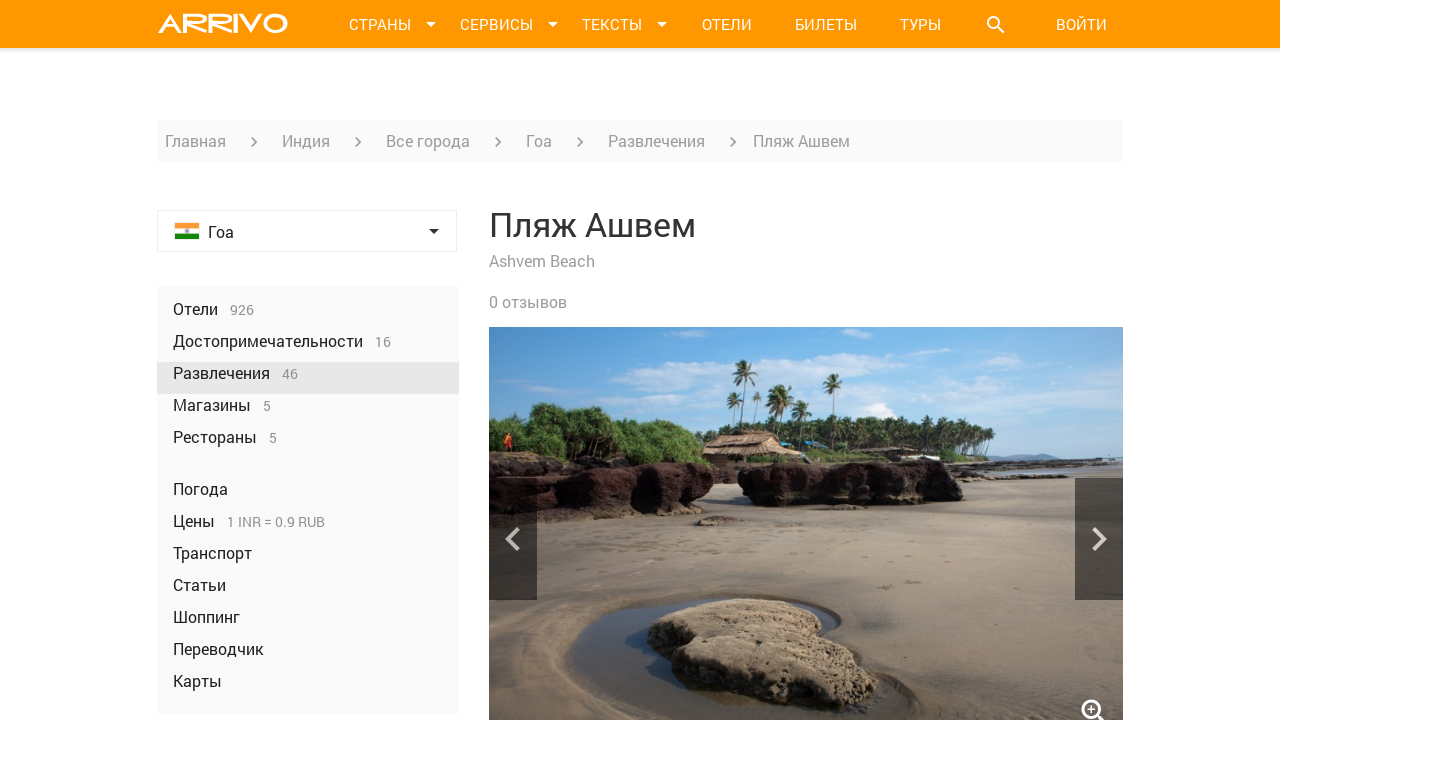

--- FILE ---
content_type: text/html; charset=utf-8
request_url: https://www.arrivo.ru/indiya/goa/plyazh-ashvem.html
body_size: 23262
content:
<!DOCTYPE html>
<html lang="en">
<head>
  <meta charset="UTF-8">
  <meta itemprop="image" content="https://img5.arrivo.ru/c4ca/b2/19160/6/goa_plyazsh_ashvrm1_flickr.com-sidetrekked.jpg" />
<meta property="og:image" content="https://img5.arrivo.ru/c4ca/b2/19160/6/goa_plyazsh_ashvrm1_flickr.com-sidetrekked.jpg" />
<link rel="image_src" href="https://static.arrivo.ru/img/social/default-preview-image.jpg" />
<link rel="image_src" href="https://img5.arrivo.ru/c4ca/b2/19160/6/goa_plyazsh_ashvrm1_flickr.com-sidetrekked.jpg" />
<link rel="stylesheet" type="text/css" href="//code.jquery.com/ui/1.11.4/themes/smoothness/jquery-ui.css" />
<link rel="stylesheet" type="text/css" href="/assets/1b78162d/new/css/bootstrap.min.css" />
<link rel="stylesheet" type="text/css" href="//storage.googleapis.com/code.getmdl.io/1.0.0/material.indigo-pink.min.css" />
<link rel="stylesheet" type="text/css" href="//fonts.googleapis.com/icon?family=Material+Icons" />
<link rel="stylesheet" type="text/css" href="/assets/1b78162d/new/css/styles.min.css?3" />
<link rel="stylesheet" type="text/css" href="/assets/1b78162d/new/css/core.css?6" />
<link rel="stylesheet" type="text/css" href="/assets/1b78162d/new/css/imperavi.css" />
<link rel="stylesheet" type="text/css" href="/assets/1b78162d/new/css/print.min.css" media="print" />
<script type="text/javascript" src="//ajax.googleapis.com/ajax/libs/jquery/1/jquery.min.js"></script>
<script type="text/javascript" src="/assets/1b78162d/new/js/lb.js"></script>
<script type="text/javascript" src="//storage.googleapis.com/code.getmdl.io/1.0.0/material.min.js"></script>
<script type="text/javascript" src="//code.jquery.com/ui/1.11.4/jquery-ui.js"></script>
<script type="text/javascript" src="/assets/1b78162d/js/form.js"></script>
<script type="text/javascript" src="/assets/7f72ed89/jquery.yiiactiveform.js"></script>
<script type="text/javascript" src="/assets/1b78162d/new/js/jquery.jplayer.js"></script>
<script type="text/javascript" src="/assets/1b78162d/new/js/jplayer.playlist.min.js"></script>
<script type="text/javascript" src="/assets/1b78162d/new/js/datepicker-ru.js"></script>
<script type="text/javascript" src="/assets/1b78162d/new/js/cookies.js"></script>
<script type="text/javascript" src="/assets/1b78162d/new/js/moment-with-locales.js"></script>
<script type="text/javascript" src="/assets/1b78162d/new/js/jquery.floatingBlock.js"></script>
<script type="text/javascript" src="/assets/1b78162d/new/js/jquery.dropList.js"></script>
<script type="text/javascript" src="/assets/1b78162d/new/js/articles.js"></script>
<script type="text/javascript" src="//ulogin.ru/js/ulogin.js"></script>
<script type="text/javascript" src="/assets/1b78162d/new/js/confirm.js"></script>
<title>Пляж Ашвем – Арриво</title>
<meta name="title" content="Пляж Ашвем – Арриво" />
  
  <link rel="apple-touch-icon" sizes="57x57" href="/icon/apple-touch-icon-57x57.png">
  <link rel="apple-touch-icon" sizes="60x60" href="/icon/apple-touch-icon-60x60.png">
  <link rel="apple-touch-icon" sizes="72x72" href="/icon/apple-touch-icon-72x72.png">
  <link rel="apple-touch-icon" sizes="76x76" href="/icon/apple-touch-icon-76x76.png">
  <link rel="apple-touch-icon" sizes="114x114" href="/icon/apple-touch-icon-114x114.png">
  <link rel="apple-touch-icon" sizes="120x120" href="/icon/apple-touch-icon-120x120.png">
  <link rel="apple-touch-icon" sizes="144x144" href="/icon/apple-touch-icon-144x144.png">
  <link rel="apple-touch-icon" sizes="152x152" href="/icon/apple-touch-icon-152x152.png">
  <link rel="apple-touch-icon" sizes="180x180" href="/icon/apple-touch-icon-180x180.png">
  <link rel="icon" type="image/png" href="/icon/favicon-32x32.png" sizes="32x32">
  <link rel="icon" type="image/png" href="/icon/favicon-194x194.png" sizes="194x194">
  <link rel="icon" type="image/png" href="/icon/favicon-96x96.png" sizes="96x96">
  <link rel="icon" type="image/png" href="/icon/android-chrome-192x192.png" sizes="192x192">
  <link rel="icon" type="image/x-icon" href="/favicon.ico?1" />
  <link rel="manifest" href="/icon/manifest.json">
  <link rel="mask-icon" href="/icon/safari-pinned-tab.svg" color="#ff9800">
  <meta name="apple-mobile-web-app-title" content="Арриво">
  <meta name="application-name" content="Арриво">
  <meta name="msapplication-TileColor" content="#da532c">
  <meta name="msapplication-TileImage" content="/icon/mstile-144x144.png">
	
  <link rel="alternate" type="application/rss+xml" href="/mainrss.html">

  
  
  <script type="text/javascript">
    var _gaq = _gaq || [];
    _gaq.push(['_setAccount', 'UA-7300537-3']);
    _gaq.push(['_trackPageview']);

    (function() {
      var ga = document.createElement('script'); ga.type = 'text/javascript'; ga.async = true;
      ga.src = ('https:' == document.location.protocol ? 'https://ssl' : 'http://www') + '.google-analytics.com/ga.js';
      var s = document.getElementsByTagName('script')[0]; s.parentNode.insertBefore(ga, s);
    })();
  </script>
<!-- Yandex.RTB -->
<script>window.yaContextCb=window.yaContextCb||[]</script>
<script src="//yandex.ru/ads/system/context.js" async></script>
<script src="//www.travelpayouts.com/money_script/booking_script.js?campaign=ostrovok&campaign_id=101&promo_id=7262&marker=357228"></script>


<script data-noptimize="1" data-cfasync="false" data-wpfc-render="false">
  (function () {
        var script = document.createElement("script");
              script.async = 1;
                    script.src = '//emrldtp.cc/MjE5NTQ.js?t=21954';
                          document.head.appendChild(script);
                            })();
                            </script>


</head>
<body>

  <script src="//mc.yandex.ru/metrika/watch.js" type="text/javascript"></script>
  <script type="text/javascript">
  try { var yaCounter9757951 = new Ya.Metrika({id:9757951, enableAll: true, webvisor:true});}
  catch(e) { }
  </script>
  <noscript><div><img src="//mc.yandex.ru/watch/9757951" style="position:absolute; left:-9999px;" alt="" /></div></noscript>


  <!-- ************************************************** ГЛАВНОЕ МЕНЮ **************************************************-->
  <div class="menu">
    <div class="container">
      <div class="row">
        <div class="col-xs-12">
          <a class="menu_logo" href="/"> <img src="/assets/1b78162d/new/images/arrivo-logo.png" alt=""> </a>
          
          <!-- Кнопки меню -->
          <ul>
            <li class="menu_button menu_button--dd" id="menuCountriesBut"> <a href=""> <span> Страны </span> <i class="material-icons">&#xE5C5;</i> </a> </li>
            <li class="menu_button menu_button--dd" id="menuServicesBut"> <a href=""> <span> Сервисы </span> <i class="material-icons">&#xE5C5;</i> </a> </li>
            <li class="menu_button menu_button--dd" id="menuTextsBut"> <a href=""> <span> Тексты </span> <i class="material-icons">&#xE5C5;</i> </a></li>
            <li class="menu_button" id="menuHotelsBut"> <a href="https://yandex.tp.st/9nDzKiuD" target="_blank" rel="nofollow"> <span> Отели </span> </a> </li>
            <li class="menu_button" id="menuAviaBut"> <a href="https://aviasales.tp.st/gCHrPSyB" target="_blank" rel="nofollow"> <span> Билеты </span> </a> </li>
            <li class="menu_button" id="menuAutoBut"> <a href="https://onlinetours.tp.st/azwHh4uY" target="_blank" rel="nofollow"> <span> Туры </span> </a> </li>
            <li class="menu_button menu_button--search menu_button--dd" id="menuSearchBut"><a><i class="material-icons">&#xE8B6;</i></a></li>
            
				            <!-- Кнопка "войти" -->
				<li class="menu_button menu_button--login login-link"><a>Войти</a></li>
			          </ul>
          
          <!-- Выпадающее меню "Страны" -->
          <div class="menu_dropdown menu_dropdown--countries menu_dropdown--timeout" id="menuDropdownCountries">
            
            <!-- Верхняя часть выпадающего меню -->
            <div class="menu_dropdown_top">
              <a href="/podbor-otdyha.html" class="mdl-button mdl-js-button mdl-button--raised mdl-js-ripple-effect mdl-button--accent menu_dropdown_button">Куда поехать</a>
              <i class="material-icons menu_dropdown_top_close-but" id="menuCountriesClose">&#xE14C;</i>
            </div>

							<!-- Основной блок выпадающего меню -->
<div class="menu_dropdown_main">

  <!-- Список континентов -->
  <div class="menu_dropdown_main_continents">
	<ul>
					<li><span class="menu_dropdown_main_continents_item mdl-button" id="menuAziyaLink">Азия</span></li>
					<li><span class="menu_dropdown_main_continents_item mdl-button" id="menuAfrikaLink">Африка</span></li>
					<li><span class="menu_dropdown_main_continents_item mdl-button" id="menuBlizhniy-vostokLink">Ближний Восток</span></li>
					<li><span class="menu_dropdown_main_continents_item mdl-button menu_dropdown_main_continents_item--active" id="menuEvropaLink">Европа</span></li>
					<li><span class="menu_dropdown_main_continents_item mdl-button" id="menuSevernaya-amerikaLink">Северная Америка</span></li>
					<li><span class="menu_dropdown_main_continents_item mdl-button" id="menuCentralnaya-amerikaLink">Центральная Америка</span></li>
					<li><span class="menu_dropdown_main_continents_item mdl-button" id="menuYuzhnaya-amerikaLink">Южная Америка</span></li>
					<li><span class="menu_dropdown_main_continents_item mdl-button" id="menuOstrovaLink">Австралия и Океания</span></li>
			</ul>
  </div>
  
  	<div class="menu_dropdown_main_countries" id="AziyaMenu">

	  
		<!-- Страна -->
		<div class="country-item">

		  <a class="country-item_link" href="/vietnam.html">
			<span class="country-item_flag"> <img src="https://img8.arrivo.ru/gmapLocations/168/flag-24x16.png" alt="Флаг Вьетнама"> </span>
			<span class="country-item_name"> Вьетнам </span>
		  </a>

					  
							<i class="material-icons country-item_icon-arrow">&#xE5C5;</i>
				<div class="country-item_menu">

				<i class="material-icons menu_dropdown_top_close-but menu-cities-close">&#xE14C;</i>

				  <ul>
										  					  <li><a href="/vietnam/hanoy.html"> Ханой </a></li>
										  					  <li><a href="/vietnam/hoshimin.html"> Хошимин </a></li>
										  					  <li><a href="/vietnam/nyachang.html"> Нячанг </a></li>
										  					  <li><a href="/vietnam/dalat.html"> Далат </a></li>
										  					  <li><a href="/vietnam/vungtau.html"> Вунгтау </a></li>
										  					  <li><a href="/vietnam/sapa.html"> Сапа </a></li>
										  					  <li><a href="/vietnam/hyue.html"> Хюэ </a></li>
										  					  <li><a href="/vietnam/muiyne.html"> г. Муйне </a></li>
										  					  <li><a href="/vietnam/hoiy-an.html"> г. Хой Ан </a></li>
										  					  <li><a href="/vietnam/fukuok.html"> о. Фукуок </a></li>
									  </ul>

				</div>
					</div>

	  
		<!-- Страна -->
		<div class="country-item">

		  <a class="country-item_link" href="/indiya.html">
			<span class="country-item_flag"> <img src="https://img8.arrivo.ru/gmapLocations/62/flag-24x16.png" alt="Флаг Индии"> </span>
			<span class="country-item_name"> Индия </span>
		  </a>

					  
							<i class="material-icons country-item_icon-arrow">&#xE5C5;</i>
				<div class="country-item_menu">

				<i class="material-icons menu_dropdown_top_close-but menu-cities-close">&#xE14C;</i>

				  <ul>
										  					  <li><a href="/indiya/goa.html"> Гоа </a></li>
										  					  <li><a href="/indiya/deli.html"> Дели </a></li>
										  					  <li><a href="/indiya/mumbai.html"> Мумбаи </a></li>
										  					  <li><a href="/indiya/kerala.html"> Керала </a></li>
										  					  <li><a href="/indiya/agra.html"> Агра </a></li>
										  					  <li><a href="/indiya/kalkutta.html"> Калькутта </a></li>
										  					  <li><a href="/indiya/varanasi.html"> Варанаси </a></li>
										  					  <li><a href="/indiya/dzhaiypur.html"> Джайпур </a></li>
										  					  <li><a href="/indiya/rishikesh.html"> Ришикеш </a></li>
										  					  <li><a href="/indiya/udaiypur.html"> Удайпур </a></li>
									  </ul>

				</div>
					</div>

	  
		<!-- Страна -->
		<div class="country-item">

		  <a class="country-item_link" href="/indoneziya.html">
			<span class="country-item_flag"> <img src="https://img8.arrivo.ru/gmapLocations/410/flag-24x16.png" alt="Флаг Индонезии"> </span>
			<span class="country-item_name"> Индонезия </span>
		  </a>

					  
							<i class="material-icons country-item_icon-arrow">&#xE5C5;</i>
				<div class="country-item_menu">

				<i class="material-icons menu_dropdown_top_close-but menu-cities-close">&#xE14C;</i>

				  <ul>
										  					  <li><a href="/indoneziya/ostrov-bali.html"> о. Бали </a></li>
										  					  <li><a href="/indoneziya/ostrov-yava.html"> о. Ява </a></li>
										  					  <li><a href="/indoneziya/ostrov-lombok.html"> о. Ломбок </a></li>
										  					  <li><a href="/indoneziya/dzhakarta.html"> Джакарта </a></li>
										  					  <li><a href="/indoneziya/ostrov-sumatra.html"> о. Суматра </a></li>
									  </ul>

				</div>
					</div>

	  
		<!-- Страна -->
		<div class="country-item">

		  <a class="country-item_link" href="/kazahstan.html">
			<span class="country-item_flag"> <img src="https://img8.arrivo.ru/gmapLocations/413/flag-24x16.png" alt="Флаг Казахстана"> </span>
			<span class="country-item_name"> Казахстан </span>
		  </a>

					  
							<i class="material-icons country-item_icon-arrow">&#xE5C5;</i>
				<div class="country-item_menu">

				<i class="material-icons menu_dropdown_top_close-but menu-cities-close">&#xE14C;</i>

				  <ul>
										  					  <li><a href="/kazahstan/astana.html"> Астана </a></li>
										  					  <li><a href="/kazahstan/alma-ata.html"> Алма-Ата </a></li>
										  					  <li><a href="/kazahstan/karaganda.html"> Караганда </a></li>
										  					  <li><a href="/kazahstan/shymkent.html"> Шымкент </a></li>
									  </ul>

				</div>
					</div>

	  
		<!-- Страна -->
		<div class="country-item">

		  <a class="country-item_link" href="/kambodzha.html">
			<span class="country-item_flag"> <img src="https://img8.arrivo.ru/gmapLocations/414/flag-24x16.png" alt="Флаг Камбоджи"> </span>
			<span class="country-item_name"> Камбоджа </span>
		  </a>

					  
							<i class="material-icons country-item_icon-arrow">&#xE5C5;</i>
				<div class="country-item_menu">

				<i class="material-icons menu_dropdown_top_close-but menu-cities-close">&#xE14C;</i>

				  <ul>
										  					  <li><a href="/kambodzha/pnompen.html"> Пномпень  </a></li>
										  					  <li><a href="/kambodzha/angkor.html"> Ангкор </a></li>
										  					  <li><a href="/kambodzha/siemreap.html"> Сиемреап </a></li>
										  					  <li><a href="/kambodzha/battambang.html"> г. Баттамбанг </a></li>
										  					  <li><a href="/kambodzha/kampot.html"> г. Кампот </a></li>
										  					  <li><a href="/kambodzha/kep.html"> г. Кеп </a></li>
									  </ul>

				</div>
					</div>

	  
		<!-- Страна -->
		<div class="country-item">

		  <a class="country-item_link" href="/kitaiy.html">
			<span class="country-item_flag"> <img src="https://img8.arrivo.ru/gmapLocations/387/flag-24x16.png" alt="Флаг Китая"> </span>
			<span class="country-item_name"> Китай </span>
		  </a>

					  
							<i class="material-icons country-item_icon-arrow">&#xE5C5;</i>
				<div class="country-item_menu">

				<i class="material-icons menu_dropdown_top_close-but menu-cities-close">&#xE14C;</i>

				  <ul>
										  					  <li><a href="/kitaiy/pekin.html"> Пекин </a></li>
										  					  <li><a href="/kitaiy/shanhaiy.html"> Шанхай </a></li>
										  					  <li><a href="/kitaiy/gonkong.html"> Гонконг </a></li>
										  					  <li><a href="/kitaiy/ostrov-haiynan.html"> Остров Хайнань </a></li>
										  					  <li><a href="/kitaiy/guanchzhou.html"> Гуанчжоу </a></li>
										  					  <li><a href="/kitaiy/tibet.html"> Тибет </a></li>
									  </ul>

				</div>
					</div>

	  
		<!-- Страна -->
		<div class="country-item">

		  <a class="country-item_link" href="/malaiyziya.html">
			<span class="country-item_flag"> <img src="https://img8.arrivo.ru/gmapLocations/417/flag-24x16.png" alt="Флаг Малайзии"> </span>
			<span class="country-item_name"> Малайзия </span>
		  </a>

					  
							<i class="material-icons country-item_icon-arrow">&#xE5C5;</i>
				<div class="country-item_menu">

				<i class="material-icons menu_dropdown_top_close-but menu-cities-close">&#xE14C;</i>

				  <ul>
										  					  <li><a href="/malaiyziya/dzhohor-baru.html"> Джохор-Бару </a></li>
										  					  <li><a href="/malaiyziya/kuala-lumpur.html"> Куала-Лумпур </a></li>
										  					  <li><a href="/malaiyziya/malakka.html"> Малакка </a></li>
										  					  <li><a href="/malaiyziya/ostrov-borneo.html"> о. Борнео </a></li>
										  					  <li><a href="/malaiyziya/ostrov-langkavi.html"> о. Лангкави </a></li>
										  					  <li><a href="/malaiyziya/ostrov-penang.html"> о. Пенанг </a></li>
									  </ul>

				</div>
					</div>

	  
		<!-- Страна -->
		<div class="country-item">

		  <a class="country-item_link" href="/maldivy.html">
			<span class="country-item_flag"> <img src="https://img8.arrivo.ru/gmapLocations/394/flag-24x16.png" alt="Флаг Мальдив"> </span>
			<span class="country-item_name"> Мальдивы </span>
		  </a>

					  
							<i class="material-icons country-item_icon-arrow">&#xE5C5;</i>
				<div class="country-item_menu">

				<i class="material-icons menu_dropdown_top_close-but menu-cities-close">&#xE14C;</i>

				  <ul>
										  					  <li><a href="/maldivy/atoll-ari.html"> Атолл Ари </a></li>
										  					  <li><a href="/maldivy/atoll-baa.html"> Атолл Баа </a></li>
										  					  <li><a href="/maldivy/atoll-male.html"> Атолл Мале </a></li>
										  					  <li><a href="/maldivy/male.html"> Мале </a></li>
									  </ul>

				</div>
					</div>

	  
		<!-- Страна -->
		<div class="country-item">

		  <a class="country-item_link" href="/singapur.html">
			<span class="country-item_flag"> <img src="https://img8.arrivo.ru/gmapLocations/397/flag-24x16.png" alt="Флаг Сингапура"> </span>
			<span class="country-item_name"> Сингапур </span>
		  </a>

					  
					</div>

	  
		<!-- Страна -->
		<div class="country-item">

		  <a class="country-item_link" href="/tayland.html">
			<span class="country-item_flag"> <img src="https://img8.arrivo.ru/gmapLocations/181/flag-24x16.png" alt="Флаг Тайланда"> </span>
			<span class="country-item_name"> Тайланд </span>
		  </a>

					  
							<i class="material-icons country-item_icon-arrow">&#xE5C5;</i>
				<div class="country-item_menu">

				<i class="material-icons menu_dropdown_top_close-but menu-cities-close">&#xE14C;</i>

				  <ul>
										  					  <li><a href="/tayland/bangkok.html"> Бангкок </a></li>
										  					  <li><a href="/tayland/phuket.html"> о. Пхукет </a></li>
										  					  <li><a href="/tayland/pattayya.html"> Паттайя </a></li>
										  					  <li><a href="/tayland/samui.html"> о. Самуи </a></li>
										  					  <li><a href="/tayland/provinciya-krabi.html"> пр-я Краби </a></li>
										  					  <li><a href="/tayland/ko-chang.html"> о. Ко Чанг </a></li>
										  					  <li><a href="/tayland/paiy.html"> Пай </a></li>
										  					  <li><a href="/tayland/hua-hin.html"> Хуа Хин </a></li>
										  					  <li><a href="/tayland/chiang-may.html"> Чианг Май </a></li>
										  					  <li><a href="/tayland/ostrov-ko-sichang.html"> о. Ко Сичанг </a></li>
										  					  <li><a href="/tayland/pangan.html"> о. Панган </a></li>
									  </ul>

				</div>
					</div>

	  
		<!-- Страна -->
		<div class="country-item">

		  <a class="country-item_link" href="/shri-lanka.html">
			<span class="country-item_flag"> <img src="https://img8.arrivo.ru/gmapLocations/176/flag-24x16.png" alt="Флаг Шри-Ланки"> </span>
			<span class="country-item_name"> Шри-Ланка </span>
		  </a>

					  
							<i class="material-icons country-item_icon-arrow">&#xE5C5;</i>
				<div class="country-item_menu">

				<i class="material-icons menu_dropdown_top_close-but menu-cities-close">&#xE14C;</i>

				  <ul>
										  					  <li><a href="/shri-lanka/bentota.html"> Бентота </a></li>
										  					  <li><a href="/shri-lanka/galle.html"> Галле </a></li>
										  					  <li><a href="/shri-lanka/dambulla.html"> Дамбулла </a></li>
										  					  <li><a href="/shri-lanka/kandi.html"> Канди </a></li>
										  					  <li><a href="/shri-lanka/kolombo.html"> Коломбо </a></li>
										  					  <li><a href="/shri-lanka/negombo.html"> Негомбо </a></li>
										  					  <li><a href="/shri-lanka/nuvara-eliya.html"> Нувара-Элия </a></li>
										  					  <li><a href="/shri-lanka/hikkaduva.html"> Хиккадува </a></li>
									  </ul>

				</div>
					</div>

	  
		<!-- Страна -->
		<div class="country-item">

		  <a class="country-item_link" href="/yaponiya.html">
			<span class="country-item_flag"> <img src="https://img8.arrivo.ru/gmapLocations/429/flag-24x16.png" alt="Флаг Японии"> </span>
			<span class="country-item_name"> Япония </span>
		  </a>

					  
							<i class="material-icons country-item_icon-arrow">&#xE5C5;</i>
				<div class="country-item_menu">

				<i class="material-icons menu_dropdown_top_close-but menu-cities-close">&#xE14C;</i>

				  <ul>
										  					  <li><a href="/yaponiya/tokio.html"> Токио </a></li>
										  					  <li><a href="/yaponiya/osaka.html"> Осака </a></li>
										  					  <li><a href="/yaponiya/kioto.html"> Киото </a></li>
									  </ul>

				</div>
					</div>

	  
	</div>

  	<div class="menu_dropdown_main_countries" id="AfrikaMenu">

	  
		<!-- Страна -->
		<div class="country-item">

		  <a class="country-item_link" href="/egipet.html">
			<span class="country-item_flag"> <img src="https://img8.arrivo.ru/gmapLocations/276/flag-24x16.png" alt="Флаг Египта"> </span>
			<span class="country-item_name"> Египет </span>
		  </a>

					  
							<i class="material-icons country-item_icon-arrow">&#xE5C5;</i>
				<div class="country-item_menu">

				<i class="material-icons menu_dropdown_top_close-but menu-cities-close">&#xE14C;</i>

				  <ul>
										  					  <li><a href="/egipet/hurgada.html"> Хургада </a></li>
										  					  <li><a href="/egipet/sharm-el-sheyh.html"> Шарм-эль-Шейх </a></li>
										  					  <li><a href="/egipet/kair.html"> Каир </a></li>
										  					  <li><a href="/egipet/aleksandriya.html"> Александрия </a></li>
										  					  <li><a href="/egipet/luksor.html"> Луксор </a></li>
										  					  <li><a href="/egipet/asuan.html"> Асуан </a></li>
										  					  <li><a href="/egipet/dahab.html"> Дахаб </a></li>
										  					  <li><a href="/egipet/marsa-alam.html"> Марса-Алам </a></li>
										  					  <li><a href="/egipet/el-guna.html"> Эль-Гуна </a></li>
									  </ul>

				</div>
					</div>

	  
		<!-- Страна -->
		<div class="country-item">

		  <a class="country-item_link" href="/zambiya.html">
			<span class="country-item_flag"> <img src="https://img8.arrivo.ru/gmapLocations/441/flag-24x16.png" alt="Флаг Замбии"> </span>
			<span class="country-item_name"> Замбия </span>
		  </a>

					  
							<i class="material-icons country-item_icon-arrow">&#xE5C5;</i>
				<div class="country-item_menu">

				<i class="material-icons menu_dropdown_top_close-but menu-cities-close">&#xE14C;</i>

				  <ul>
										  					  <li><a href="/zambiya/lusaka.html"> Лусака </a></li>
									  </ul>

				</div>
					</div>

	  
		<!-- Страна -->
		<div class="country-item">

		  <a class="country-item_link" href="/mavrikiiy.html">
			<span class="country-item_flag"> <img src="https://img8.arrivo.ru/gmapLocations/443/flag-24x16.png" alt="Флаг Маврикия"> </span>
			<span class="country-item_name"> Маврикий </span>
		  </a>

					  
							<i class="material-icons country-item_icon-arrow">&#xE5C5;</i>
				<div class="country-item_menu">

				<i class="material-icons menu_dropdown_top_close-but menu-cities-close">&#xE14C;</i>

				  <ul>
										  					  <li><a href="/mavrikiiy/port-lui.html"> Порт-Луи </a></li>
									  </ul>

				</div>
					</div>

	  
		<!-- Страна -->
		<div class="country-item">

		  <a class="country-item_link" href="/marokko.html">
			<span class="country-item_flag"> <img src="https://img8.arrivo.ru/gmapLocations/274/flag-24x16.png" alt="Флаг Марокко"> </span>
			<span class="country-item_name"> Марокко </span>
		  </a>

					  
							<i class="material-icons country-item_icon-arrow">&#xE5C5;</i>
				<div class="country-item_menu">

				<i class="material-icons menu_dropdown_top_close-but menu-cities-close">&#xE14C;</i>

				  <ul>
										  					  <li><a href="/marokko/agadir.html"> Агадир </a></li>
										  					  <li><a href="/marokko/kasablanka.html"> Касабланка </a></li>
										  					  <li><a href="/marokko/marrakesh.html"> Марракеш </a></li>
										  					  <li><a href="/marokko/meknes.html"> Мекнес </a></li>
										  					  <li><a href="/marokko/rabat.html"> Рабат </a></li>
										  					  <li><a href="/marokko/fes.html"> Фес </a></li>
									  </ul>

				</div>
					</div>

	  
		<!-- Страна -->
		<div class="country-item">

		  <a class="country-item_link" href="/seiyshelskie-ostrova.html">
			<span class="country-item_flag"> <img src="https://img8.arrivo.ru/gmapLocations/451/flag-24x16.png" alt="Флаг Сейшел"> </span>
			<span class="country-item_name"> Сейшелы </span>
		  </a>

					  
							<i class="material-icons country-item_icon-arrow">&#xE5C5;</i>
				<div class="country-item_menu">

				<i class="material-icons menu_dropdown_top_close-but menu-cities-close">&#xE14C;</i>

				  <ul>
										  					  <li><a href="/seiyshelskie-ostrova/o-mae.html"> Маэ </a></li>
										  					  <li><a href="/seiyshelskie-ostrova/o-praslin.html"> Праслин </a></li>
										  					  <li><a href="/seiyshelskie-ostrova/o-la-dig.html"> Ла-Диг </a></li>
									  </ul>

				</div>
					</div>

	  
		<!-- Страна -->
		<div class="country-item">

		  <a class="country-item_link" href="/tunis.html">
			<span class="country-item_flag"> <img src="https://img8.arrivo.ru/gmapLocations/452/flag-24x16.png" alt="Флаг Туниса"> </span>
			<span class="country-item_name"> Тунис </span>
		  </a>

					  
							<i class="material-icons country-item_icon-arrow">&#xE5C5;</i>
				<div class="country-item_menu">

				<i class="material-icons menu_dropdown_top_close-but menu-cities-close">&#xE14C;</i>

				  <ul>
										  					  <li><a href="/tunis/tunis.html"> Тунис  </a></li>
										  					  <li><a href="/tunis/suss.html"> Сусс </a></li>
										  					  <li><a href="/tunis/hammamet.html"> Хаммамет </a></li>
										  					  <li><a href="/tunis/dzherba.html"> о. Джерба </a></li>
									  </ul>

				</div>
					</div>

	  
	</div>

  	<div class="menu_dropdown_main_countries" id="Blizhniy-vostokMenu">

	  
		<!-- Страна -->
		<div class="country-item">

		  <a class="country-item_link" href="/azerbaiydzhan.html">
			<span class="country-item_flag"> <img src="https://img8.arrivo.ru/gmapLocations/1013/flag-24x16.png" alt="Флаг Азербайджана"> </span>
			<span class="country-item_name"> Азербайджан </span>
		  </a>

					  
							<i class="material-icons country-item_icon-arrow">&#xE5C5;</i>
				<div class="country-item_menu">

				<i class="material-icons menu_dropdown_top_close-but menu-cities-close">&#xE14C;</i>

				  <ul>
										  					  <li><a href="/azerbaiydzhan/baku.html"> Баку </a></li>
										  					  <li><a href="/azerbaiydzhan/gyandzha.html"> Гянджа </a></li>
										  					  <li><a href="/azerbaiydzhan/lenkoran.html"> Ленкорань </a></li>
										  					  <li><a href="/azerbaiydzhan/nagornyiy-karabah.html"> Нагорный Карабах </a></li>
										  					  <li><a href="/azerbaiydzhan/sumgait.html"> Сумгаит </a></li>
									  </ul>

				</div>
					</div>

	  
		<!-- Страна -->
		<div class="country-item">

		  <a class="country-item_link" href="/izrail.html">
			<span class="country-item_flag"> <img src="https://img8.arrivo.ru/gmapLocations/632/flag-24x16.png" alt="Флаг Израиля"> </span>
			<span class="country-item_name"> Израиль </span>
		  </a>

					  
							<i class="material-icons country-item_icon-arrow">&#xE5C5;</i>
				<div class="country-item_menu">

				<i class="material-icons menu_dropdown_top_close-but menu-cities-close">&#xE14C;</i>

				  <ul>
										  					  <li><a href="/izrail/ierusalim.html"> Иерусалим </a></li>
										  					  <li><a href="/izrail/tel-aviv.html"> Тель-Авив </a></li>
										  					  <li><a href="/izrail/haiyfa.html"> Хайфа </a></li>
										  					  <li><a href="/izrail/netaniya.html"> Нетания </a></li>
										  					  <li><a href="/izrail/eiylat.html"> Эйлат </a></li>
										  					  <li><a href="/izrail/vifleem.html"> Вифлеем </a></li>
									  </ul>

				</div>
					</div>

	  
		<!-- Страна -->
		<div class="country-item">

		  <a class="country-item_link" href="/iordaniya.html">
			<span class="country-item_flag"> <img src="https://img8.arrivo.ru/gmapLocations/991/flag-24x16.png" alt="Флаг Иордании"> </span>
			<span class="country-item_name"> Иордания </span>
		  </a>

					  
							<i class="material-icons country-item_icon-arrow">&#xE5C5;</i>
				<div class="country-item_menu">

				<i class="material-icons menu_dropdown_top_close-but menu-cities-close">&#xE14C;</i>

				  <ul>
										  					  <li><a href="/iordaniya/akaba.html"> Акаба </a></li>
										  					  <li><a href="/iordaniya/amman.html"> Амман </a></li>
										  					  <li><a href="/iordaniya/dzherash.html"> Джераш </a></li>
									  </ul>

				</div>
					</div>

	  
		<!-- Страна -->
		<div class="country-item">

		  <a class="country-item_link" href="/oae.html">
			<span class="country-item_flag"> <img src="https://img8.arrivo.ru/gmapLocations/186/flag-24x16.png" alt="Флаг ОАЭ"> </span>
			<span class="country-item_name"> ОАЭ </span>
		  </a>

					  
							<i class="material-icons country-item_icon-arrow">&#xE5C5;</i>
				<div class="country-item_menu">

				<i class="material-icons menu_dropdown_top_close-but menu-cities-close">&#xE14C;</i>

				  <ul>
										  					  <li><a href="/oae/dubaiy.html"> Дубай </a></li>
										  					  <li><a href="/oae/abu-dabi.html"> Абу-Даби </a></li>
										  					  <li><a href="/oae/shardzha.html"> Шарджа </a></li>
										  					  <li><a href="/oae/al-aiyn.html"> Аль-Айн </a></li>
										  					  <li><a href="/oae/fudzheiyra.html"> Фуджейра </a></li>
									  </ul>

				</div>
					</div>

	  
		<!-- Страна -->
		<div class="country-item">

		  <a class="country-item_link" href="/turciya.html">
			<span class="country-item_flag"> <img src="https://img8.arrivo.ru/gmapLocations/7/flag-24x16.png" alt="Флаг Турции"> </span>
			<span class="country-item_name"> Турция </span>
		  </a>

					  
							<i class="material-icons country-item_icon-arrow">&#xE5C5;</i>
				<div class="country-item_menu">

				<i class="material-icons menu_dropdown_top_close-but menu-cities-close">&#xE14C;</i>

				  <ul>
										  					  <li><a href="/turciya/stambul.html"> Стамбул </a></li>
										  					  <li><a href="/turciya/alaniya.html"> Алания </a></li>
										  					  <li><a href="/turciya/belek.html"> Белек </a></li>
										  					  <li><a href="/turciya/kemer.html"> Кемер </a></li>
										  					  <li><a href="/turciya/antaliya.html"> Анталия </a></li>
										  					  <li><a href="/turciya/bursa.html"> Бурса </a></li>
										  					  <li><a href="/turciya/marmaris.html"> Мармарис </a></li>
										  					  <li><a href="/turciya/izmir.html"> Измир </a></li>
										  					  <li><a href="/turciya/side.html"> Сиде </a></li>
										  					  <li><a href="/turciya/ankara.html"> Анкара </a></li>
										  					  <li><a href="/turciya/denizli.html">  </a></li>
										  					  <li><a href="/turciya/gornolyzhnye-kurorty.html"> Горнолыжные курорты  </a></li>
									  </ul>

				</div>
					</div>

	  
	</div>

  	<div class="menu_dropdown_main_countries" id="EvropaMenu" style="display: block">

	  
		<!-- Страна -->
		<div class="country-item">

		  <a class="country-item_link" href="/rossiya.html">
			<span class="country-item_flag"> <img src="https://img8.arrivo.ru/gmapLocations/3/flag-24x16.png" alt="Флаг России"> </span>
			<span class="country-item_name"> Россия </span>
		  </a>

					  
							<i class="material-icons country-item_icon-arrow">&#xE5C5;</i>
				<div class="country-item_menu">

				<i class="material-icons menu_dropdown_top_close-but menu-cities-close">&#xE14C;</i>

				  <ul>
										  					  <li><a href="/rossiya/moskva.html"> Москва </a></li>
										  					  <li><a href="/rossiya/sankt-peterburg.html"> Санкт-Петербург </a></li>
										  					  <li><a href="/rossiya/krym.html"> Крым </a></li>
										  					  <li><a href="/rossiya/nizhniy-novgorod.html"> Нижний Новгород </a></li>
										  					  <li><a href="/rossiya/ekaterinburg.html"> Екатеринбург </a></li>
										  					  <li><a href="/rossiya/novosibirsk.html"> Новосибирск </a></li>
										  					  <li><a href="/rossiya/rostov-na-donu.html"> Ростов-на-Дону </a></li>
										  					  <li><a href="/rossiya/kazan.html"> Казань </a></li>
										  					  <li><a href="/rossiya/sochi.html"> Сочи </a></li>
										  					  <li><a href="/rossiya/kareliya.html"> Карелия </a></li>
										  					  <li><a href="/rossiya/samara.html"> Самара </a></li>
										  						<li><a href="/rossiya/vse-goroda.html"> Все города </a></li>
										  </ul>

				</div>
					</div>

	  
		<!-- Страна -->
		<div class="country-item">

		  <a class="country-item_link" href="/abhaziya.html">
			<span class="country-item_flag"> <img src="https://img8.arrivo.ru/gmapLocations/2890/flag-24x16.png" alt="Флаг Абхазии"> </span>
			<span class="country-item_name"> Абхазия </span>
		  </a>

					  
							<i class="material-icons country-item_icon-arrow">&#xE5C5;</i>
				<div class="country-item_menu">

				<i class="material-icons menu_dropdown_top_close-but menu-cities-close">&#xE14C;</i>

				  <ul>
										  					  <li><a href="/abhaziya/suhum.html"> Сухум </a></li>
										  					  <li><a href="/abhaziya/gagra.html"> Гагра </a></li>
										  					  <li><a href="/abhaziya/novyiy-afon.html"> Новый Афон </a></li>
										  					  <li><a href="/abhaziya/pitsunda.html"> Пицунда </a></li>
									  </ul>

				</div>
					</div>

	  
		<!-- Страна -->
		<div class="country-item">

		  <a class="country-item_link" href="/avstriya.html">
			<span class="country-item_flag"> <img src="https://img8.arrivo.ru/gmapLocations/226/flag-24x16.png" alt="Флаг Австрии"> </span>
			<span class="country-item_name"> Австрия </span>
		  </a>

					  
							<i class="material-icons country-item_icon-arrow">&#xE5C5;</i>
				<div class="country-item_menu">

				<i class="material-icons menu_dropdown_top_close-but menu-cities-close">&#xE14C;</i>

				  <ul>
										  					  <li><a href="/avstriya/vena.html"> Вена </a></li>
										  					  <li><a href="/avstriya/baden.html"> Баден </a></li>
										  					  <li><a href="/avstriya/gornolyzhnye-kurorty.html"> Горнолыжные курорты </a></li>
										  					  <li><a href="/avstriya/grats.html"> Грац </a></li>
										  					  <li><a href="/avstriya/zaltsburg.html"> Зальцбург </a></li>
										  					  <li><a href="/avstriya/insbruk.html"> Инсбрук </a></li>
									  </ul>

				</div>
					</div>

	  
		<!-- Страна -->
		<div class="country-item">

		  <a class="country-item_link" href="/angliya.html">
			<span class="country-item_flag"> <img src="https://img8.arrivo.ru/gmapLocations/231/flag-24x16.png" alt="Флаг Англии"> </span>
			<span class="country-item_name"> Англия </span>
		  </a>

					  
							<i class="material-icons country-item_icon-arrow">&#xE5C5;</i>
				<div class="country-item_menu">

				<i class="material-icons menu_dropdown_top_close-but menu-cities-close">&#xE14C;</i>

				  <ul>
										  					  <li><a href="/angliya/london.html"> Лондон </a></li>
										  					  <li><a href="/angliya/braiyton.html"> Брайтон </a></li>
										  					  <li><a href="/angliya/manchester.html"> Манчестер </a></li>
									  </ul>

				</div>
					</div>

	  
		<!-- Страна -->
		<div class="country-item">

		  <a class="country-item_link" href="/andorra.html">
			<span class="country-item_flag"> <img src="https://img8.arrivo.ru/gmapLocations/234/flag-24x16.png" alt="Флаг Андорры"> </span>
			<span class="country-item_name"> Андорра </span>
		  </a>

					  
							<i class="material-icons country-item_icon-arrow">&#xE5C5;</i>
				<div class="country-item_menu">

				<i class="material-icons menu_dropdown_top_close-but menu-cities-close">&#xE14C;</i>

				  <ul>
										  					  <li><a href="/andorra/andorra-la-veliya.html"> Андорра-ла-Велья </a></li>
										  					  <li><a href="/andorra/valnord.html"> Вальнорд </a></li>
										  					  <li><a href="/andorra/grandvalira.html"> Грандвалира </a></li>
									  </ul>

				</div>
					</div>

	  
		<!-- Страна -->
		<div class="country-item">

		  <a class="country-item_link" href="/belorussiya.html">
			<span class="country-item_flag"> <img src="https://img8.arrivo.ru/gmapLocations/204/flag-24x16.png" alt="Флаг Белоруссии"> </span>
			<span class="country-item_name"> Белоруссия </span>
		  </a>

					  
							<i class="material-icons country-item_icon-arrow">&#xE5C5;</i>
				<div class="country-item_menu">

				<i class="material-icons menu_dropdown_top_close-but menu-cities-close">&#xE14C;</i>

				  <ul>
										  					  <li><a href="/belorussiya/minsk.html"> Минск </a></li>
										  					  <li><a href="/belorussiya/vitebsk.html"> Витебск </a></li>
										  					  <li><a href="/belorussiya/mogilev.html"> Могилев </a></li>
										  					  <li><a href="/belorussiya/brest.html"> Брест </a></li>
										  					  <li><a href="/belorussiya/polotsk.html"> Полоцк </a></li>
									  </ul>

				</div>
					</div>

	  
		<!-- Страна -->
		<div class="country-item">

		  <a class="country-item_link" href="/belgiya.html">
			<span class="country-item_flag"> <img src="https://img8.arrivo.ru/gmapLocations/198/flag-24x16.png" alt="Флаг Бельгии"> </span>
			<span class="country-item_name"> Бельгия </span>
		  </a>

					  
							<i class="material-icons country-item_icon-arrow">&#xE5C5;</i>
				<div class="country-item_menu">

				<i class="material-icons menu_dropdown_top_close-but menu-cities-close">&#xE14C;</i>

				  <ul>
										  					  <li><a href="/belgiya/bryussel.html"> Брюссель </a></li>
										  					  <li><a href="/belgiya/antverpen.html"> Антверпен </a></li>
										  					  <li><a href="/belgiya/bryugge.html"> Брюгге </a></li>
										  					  <li><a href="/belgiya/gent.html"> Гент </a></li>
									  </ul>

				</div>
					</div>

	  
		<!-- Страна -->
		<div class="country-item">

		  <a class="country-item_link" href="/bolgariya.html">
			<span class="country-item_flag"> <img src="https://img8.arrivo.ru/gmapLocations/242/flag-24x16.png" alt="Флаг Болгарии"> </span>
			<span class="country-item_name"> Болгария </span>
		  </a>

					  
							<i class="material-icons country-item_icon-arrow">&#xE5C5;</i>
				<div class="country-item_menu">

				<i class="material-icons menu_dropdown_top_close-but menu-cities-close">&#xE14C;</i>

				  <ul>
										  					  <li><a href="/bolgariya/varna.html"> Варна </a></li>
										  					  <li><a href="/bolgariya/burgas.html"> Бургас </a></li>
										  					  <li><a href="/bolgariya/zolotye-peski.html"> Золотые пески </a></li>
										  					  <li><a href="/bolgariya/albena.html"> Албена </a></li>
										  					  <li><a href="/bolgariya/solnechnyj-bereg.html"> Солнечный берег </a></li>
										  					  <li><a href="/bolgariya/nesebr.html"> Несебр </a></li>
										  					  <li><a href="/bolgariya/veliko-tyrnovo.html"> Велико-Тырново </a></li>
										  					  <li><a href="/bolgariya/plovdiv.html"> Пловдив </a></li>
										  					  <li><a href="/bolgariya/sofiya.html"> София </a></li>
										  					  <li><a href="/bolgariya/gornolyzhnye-kurorty.html"> Горнолыжные курорты </a></li>
									  </ul>

				</div>
					</div>

	  
		<!-- Страна -->
		<div class="country-item">

		  <a class="country-item_link" href="/velikobritaniya.html">
			<span class="country-item_flag"> <img src="https://img8.arrivo.ru/gmapLocations/177/flag-24x16.png" alt="Флаг Великобритании"> </span>
			<span class="country-item_name"> Великобритания </span>
		  </a>

					  
					</div>

	  
		<!-- Страна -->
		<div class="country-item">

		  <a class="country-item_link" href="/vengriya.html">
			<span class="country-item_flag"> <img src="https://img8.arrivo.ru/gmapLocations/255/flag-24x16.png" alt="Флаг Венгрии"> </span>
			<span class="country-item_name"> Венгрия </span>
		  </a>

					  
							<i class="material-icons country-item_icon-arrow">&#xE5C5;</i>
				<div class="country-item_menu">

				<i class="material-icons menu_dropdown_top_close-but menu-cities-close">&#xE14C;</i>

				  <ul>
										  					  <li><a href="/vengriya/budapesht.html"> Будапешт </a></li>
										  					  <li><a href="/vengriya/vishegrad.html"> Вишеград </a></li>
										  					  <li><a href="/vengriya/debretsen.html"> Дебрецен </a></li>
										  					  <li><a href="/vengriya/ozero-balaton.html"> Озеро Балатон </a></li>
										  					  <li><a href="/vengriya/ozero-heviz.html"> Озеро Хевиз </a></li>
										  					  <li><a href="/vengriya/sentendre.html"> Сентендре </a></li>
										  					  <li><a href="/vengriya/tokaiy.html"> Токай </a></li>
										  					  <li><a href="/vengriya/estergom.html"> Эстергом </a></li>
									  </ul>

				</div>
					</div>

	  
		<!-- Страна -->
		<div class="country-item">

		  <a class="country-item_link" href="/germaniya.html">
			<span class="country-item_flag"> <img src="https://img8.arrivo.ru/gmapLocations/175/flag-24x16.png" alt="Флаг Германии"> </span>
			<span class="country-item_name"> Германия </span>
		  </a>

					  
							<i class="material-icons country-item_icon-arrow">&#xE5C5;</i>
				<div class="country-item_menu">

				<i class="material-icons menu_dropdown_top_close-but menu-cities-close">&#xE14C;</i>

				  <ul>
										  					  <li><a href="/germaniya/berlin.html"> Берлин </a></li>
										  					  <li><a href="/germaniya/myunhen.html"> Мюнхен </a></li>
										  					  <li><a href="/germaniya/frankfurt.html"> Франкфурт </a></li>
										  					  <li><a href="/germaniya/gamburg.html"> Гамбург </a></li>
										  					  <li><a href="/germaniya/drezden.html"> Дрезден </a></li>
										  					  <li><a href="/germaniya/dyusseldorf.html"> Дюссельдорф </a></li>
										  					  <li><a href="/germaniya/keln.html"> Кельн </a></li>
										  					  <li><a href="/germaniya/baden-baden.html"> Баден-Баден </a></li>
										  					  <li><a href="/germaniya/bamberg.html"> Бамберг </a></li>
										  					  <li><a href="/germaniya/bremen.html"> Бремен </a></li>
										  					  <li><a href="/germaniya/geiydelberg.html"> Гейдельберг </a></li>
										  						<li><a href="/germaniya/vse-goroda.html"> Все города </a></li>
										  </ul>

				</div>
					</div>

	  
		<!-- Страна -->
		<div class="country-item">

		  <a class="country-item_link" href="/grenlandiya.html">
			<span class="country-item_flag"> <img src="https://img8.arrivo.ru/gmapLocations/261/flag-24x16.png" alt="Флаг Гренландии"> </span>
			<span class="country-item_name"> Гренландия </span>
		  </a>

					  
					</div>

	  
		<!-- Страна -->
		<div class="country-item">

		  <a class="country-item_link" href="/greciya.html">
			<span class="country-item_flag"> <img src="https://img8.arrivo.ru/gmapLocations/190/flag-24x16.png" alt="Флаг Греции"> </span>
			<span class="country-item_name"> Греция </span>
		  </a>

					  
							<i class="material-icons country-item_icon-arrow">&#xE5C5;</i>
				<div class="country-item_menu">

				<i class="material-icons menu_dropdown_top_close-but menu-cities-close">&#xE14C;</i>

				  <ul>
										  					  <li><a href="/greciya/ostrov-krit.html"> о. Крит </a></li>
										  					  <li><a href="/greciya/rodos.html"> о. Родос </a></li>
										  					  <li><a href="/greciya/ostrov-korfu.html"> о. Корфу </a></li>
										  					  <li><a href="/greciya/ostrov-santorini.html"> о. Санторини </a></li>
										  					  <li><a href="/greciya/ostrov-kos.html"> о. Кос </a></li>
										  					  <li><a href="/greciya/afiny.html"> Афины </a></li>
										  					  <li><a href="/greciya/saloniki.html"> Салоники </a></li>
										  					  <li><a href="/greciya/halkidiki.html"> Халкидики </a></li>
										  					  <li><a href="/greciya/ostrov-amuliyani.html"> о. Амульяни </a></li>
										  					  <li><a href="/greciya/ostrov-zakinf.html"> о. Закинф </a></li>
										  					  <li><a href="/greciya/ostrov-kefaloniya.html"> о. Кефалония </a></li>
										  						<li><a href="/greciya/vse-goroda.html"> Все города </a></li>
										  </ul>

				</div>
					</div>

	  
		<!-- Страна -->
		<div class="country-item">

		  <a class="country-item_link" href="/gruziya.html">
			<span class="country-item_flag"> <img src="https://img8.arrivo.ru/gmapLocations/353/flag-24x16.png" alt="Флаг Грузии"> </span>
			<span class="country-item_name"> Грузия </span>
		  </a>

					  
							<i class="material-icons country-item_icon-arrow">&#xE5C5;</i>
				<div class="country-item_menu">

				<i class="material-icons menu_dropdown_top_close-but menu-cities-close">&#xE14C;</i>

				  <ul>
										  					  <li><a href="/gruziya/tbilisi.html"> Тбилиси </a></li>
										  					  <li><a href="/gruziya/batumi.html"> Батуми </a></li>
										  					  <li><a href="/gruziya/borzhomi.html"> Боржоми </a></li>
										  					  <li><a href="/gruziya/gori.html"> Гори </a></li>
										  					  <li><a href="/gruziya/kutaisi.html"> Кутаиси </a></li>
										  					  <li><a href="/gruziya/mtskheta.html"> Мцхета </a></li>
									  </ul>

				</div>
					</div>

	  
		<!-- Страна -->
		<div class="country-item">

		  <a class="country-item_link" href="/islandiya.html">
			<span class="country-item_flag"> <img src="https://img8.arrivo.ru/gmapLocations/355/flag-24x16.png" alt="Флаг Исландии"> </span>
			<span class="country-item_name"> Исландия </span>
		  </a>

					  
							<i class="material-icons country-item_icon-arrow">&#xE5C5;</i>
				<div class="country-item_menu">

				<i class="material-icons menu_dropdown_top_close-but menu-cities-close">&#xE14C;</i>

				  <ul>
										  					  <li><a href="/islandiya/reiykiyavik.html"> Рейкьявик </a></li>
									  </ul>

				</div>
					</div>

	  
		<!-- Страна -->
		<div class="country-item">

		  <a class="country-item_link" href="/ispaniya.html">
			<span class="country-item_flag"> <img src="https://img8.arrivo.ru/gmapLocations/1/flag-24x16.png" alt="Флаг Испании"> </span>
			<span class="country-item_name"> Испания </span>
		  </a>

					  
							<i class="material-icons country-item_icon-arrow">&#xE5C5;</i>
				<div class="country-item_menu">

				<i class="material-icons menu_dropdown_top_close-but menu-cities-close">&#xE14C;</i>

				  <ul>
										  					  <li><a href="/ispaniya/barselona.html"> Барселона </a></li>
										  					  <li><a href="/ispaniya/madrid.html"> Мадрид </a></li>
										  					  <li><a href="/ispaniya/valensiya.html"> Валенсия </a></li>
										  					  <li><a href="/ispaniya/seviliya.html"> Севилья </a></li>
										  					  <li><a href="/ispaniya/granada.html"> Гранада </a></li>
										  					  <li><a href="/ispaniya/malaga.html"> Малага </a></li>
										  					  <li><a href="/ispaniya/toledo.html"> Толедо </a></li>
										  					  <li><a href="/ispaniya/ostrov-gran-kanariya.html"> о. Гран-Канария </a></li>
										  					  <li><a href="/ispaniya/ostrov-ibitsa.html"> о. Ибица </a></li>
										  					  <li><a href="/ispaniya/ostrov-maiyorka.html"> о. Майорка </a></li>
										  					  <li><a href="/ispaniya/ostrov-tenerife.html"> о. Тенерифе </a></li>
										  						<li><a href="/ispaniya/vse-goroda.html"> Все города </a></li>
										  </ul>

				</div>
					</div>

	  
		<!-- Страна -->
		<div class="country-item">

		  <a class="country-item_link" href="/italiya.html">
			<span class="country-item_flag"> <img src="https://img8.arrivo.ru/gmapLocations/292/flag-24x16.png" alt="Флаг Италии"> </span>
			<span class="country-item_name"> Италия </span>
		  </a>

					  
							<i class="material-icons country-item_icon-arrow">&#xE5C5;</i>
				<div class="country-item_menu">

				<i class="material-icons menu_dropdown_top_close-but menu-cities-close">&#xE14C;</i>

				  <ul>
										  					  <li><a href="/italiya/rim.html"> Рим </a></li>
										  					  <li><a href="/italiya/venetsiya.html"> Венеция </a></li>
										  					  <li><a href="/italiya/milan.html"> Милан </a></li>
										  					  <li><a href="/italiya/sitsiliya.html"> о. Сицилия </a></li>
										  					  <li><a href="/italiya/florentsiya.html"> Флоренция </a></li>
										  					  <li><a href="/italiya/rimini.html"> Римини </a></li>
										  					  <li><a href="/italiya/alghero.html"> Альгеро </a></li>
										  					  <li><a href="/italiya/amalfi.html"> Амальфи </a></li>
										  					  <li><a href="/italiya/anacapri.html"> Анакапри </a></li>
										  					  <li><a href="/italiya/bergamo.html"> Бергамо </a></li>
										  					  <li><a href="/italiya/bologna.html"> Болонья </a></li>
										  						<li><a href="/italiya/vse-goroda.html"> Все города </a></li>
										  </ul>

				</div>
					</div>

	  
		<!-- Страна -->
		<div class="country-item">

		  <a class="country-item_link" href="/kipr.html">
			<span class="country-item_flag"> <img src="https://img8.arrivo.ru/gmapLocations/299/flag-24x16.png" alt="Флаг Кипра"> </span>
			<span class="country-item_name"> Кипр </span>
		  </a>

					  
							<i class="material-icons country-item_icon-arrow">&#xE5C5;</i>
				<div class="country-item_menu">

				<i class="material-icons menu_dropdown_top_close-but menu-cities-close">&#xE14C;</i>

				  <ul>
										  					  <li><a href="/kipr/aiya-napa.html"> Айя-Напа </a></li>
										  					  <li><a href="/kipr/pafos.html"> Пафос </a></li>
										  					  <li><a href="/kipr/limassol.html"> Лимассол </a></li>
										  					  <li><a href="/kipr/larnaka.html"> Ларнака </a></li>
										  					  <li><a href="/kipr/nikosiya.html"> Никосия </a></li>
										  					  <li><a href="/kipr/severnyiy-kipr.html"> Северный Кипр </a></li>
									  </ul>

				</div>
					</div>

	  
		<!-- Страна -->
		<div class="country-item">

		  <a class="country-item_link" href="/latviya.html">
			<span class="country-item_flag"> <img src="https://img8.arrivo.ru/gmapLocations/356/flag-24x16.png" alt="Флаг Латвии"> </span>
			<span class="country-item_name"> Латвия </span>
		  </a>

					  
							<i class="material-icons country-item_icon-arrow">&#xE5C5;</i>
				<div class="country-item_menu">

				<i class="material-icons menu_dropdown_top_close-but menu-cities-close">&#xE14C;</i>

				  <ul>
										  					  <li><a href="/latviya/riga.html"> Рига </a></li>
										  					  <li><a href="/latviya/yurmala.html"> Юрмала </a></li>
										  					  <li><a href="/latviya/elgava.html"> Елгава </a></li>
										  					  <li><a href="/latviya/kuldiga.html"> Кулдига </a></li>
										  					  <li><a href="/latviya/liepaja.html"> Лиепая </a></li>
										  					  <li><a href="/latviya/saulkrasti.html"> Саулкрасты </a></li>
										  					  <li><a href="/latviya/sigulda.html"> Сигулда </a></li>
										  					  <li><a href="/latviya/tukums.html"> Тукумс </a></li>
									  </ul>

				</div>
					</div>

	  
		<!-- Страна -->
		<div class="country-item">

		  <a class="country-item_link" href="/malta.html">
			<span class="country-item_flag"> <img src="https://img8.arrivo.ru/gmapLocations/359/flag-24x16.png" alt="Флаг Мальты"> </span>
			<span class="country-item_name"> Мальта </span>
		  </a>

					  
							<i class="material-icons country-item_icon-arrow">&#xE5C5;</i>
				<div class="country-item_menu">

				<i class="material-icons menu_dropdown_top_close-but menu-cities-close">&#xE14C;</i>

				  <ul>
										  					  <li><a href="/malta/valletta.html"> Валлетта </a></li>
										  					  <li><a href="/malta/mdina.html"> Мдина </a></li>
										  					  <li><a href="/malta/sent-dzhulians.html"> Сент-Джулианс </a></li>
										  					  <li><a href="/malta/slima.html"> Слима </a></li>
										  					  <li><a href="/malta/ostrov-gozo.html"> о. Гозо </a></li>
									  </ul>

				</div>
					</div>

	  
		<!-- Страна -->
		<div class="country-item">

		  <a class="country-item_link" href="/monako.html">
			<span class="country-item_flag"> <img src="https://img8.arrivo.ru/gmapLocations/304/flag-24x16.png" alt="Флаг Монако"> </span>
			<span class="country-item_name"> Монако </span>
		  </a>

					  
					</div>

	  
		<!-- Страна -->
		<div class="country-item">

		  <a class="country-item_link" href="/niderlandy.html">
			<span class="country-item_flag"> <img src="https://img8.arrivo.ru/gmapLocations/210/flag-24x16.png" alt="Флаг Нидерландов"> </span>
			<span class="country-item_name"> Нидерланды </span>
		  </a>

					  
							<i class="material-icons country-item_icon-arrow">&#xE5C5;</i>
				<div class="country-item_menu">

				<i class="material-icons menu_dropdown_top_close-but menu-cities-close">&#xE14C;</i>

				  <ul>
										  					  <li><a href="/niderlandy/amsterdam.html"> Амстердам </a></li>
										  					  <li><a href="/niderlandy/gaaga.html"> Гаага </a></li>
										  					  <li><a href="/niderlandy/groningen.html"> Гронинген </a></li>
										  					  <li><a href="/niderlandy/delft.html"> Делфт </a></li>
										  					  <li><a href="/niderlandy/maastriht.html"> Маастрихт </a></li>
										  					  <li><a href="/niderlandy/rotterdam.html"> Роттердам </a></li>
										  					  <li><a href="/niderlandy/utreht.html"> Утрехт </a></li>
									  </ul>

				</div>
					</div>

	  
		<!-- Страна -->
		<div class="country-item">

		  <a class="country-item_link" href="/norvegiya.html">
			<span class="country-item_flag"> <img src="https://img8.arrivo.ru/gmapLocations/364/flag-24x16.png" alt="Флаг Норвегии"> </span>
			<span class="country-item_name"> Норвегия </span>
		  </a>

					  
							<i class="material-icons country-item_icon-arrow">&#xE5C5;</i>
				<div class="country-item_menu">

				<i class="material-icons menu_dropdown_top_close-but menu-cities-close">&#xE14C;</i>

				  <ul>
										  					  <li><a href="/norvegiya/bergen.html"> Берген </a></li>
										  					  <li><a href="/norvegiya/oslo.html"> Осло </a></li>
									  </ul>

				</div>
					</div>

	  
		<!-- Страна -->
		<div class="country-item">

		  <a class="country-item_link" href="/polsha.html">
			<span class="country-item_flag"> <img src="https://img8.arrivo.ru/gmapLocations/310/flag-24x16.png" alt="Флаг Польши"> </span>
			<span class="country-item_name"> Польша </span>
		  </a>

					  
							<i class="material-icons country-item_icon-arrow">&#xE5C5;</i>
				<div class="country-item_menu">

				<i class="material-icons menu_dropdown_top_close-but menu-cities-close">&#xE14C;</i>

				  <ul>
										  					  <li><a href="/polsha/varshava.html"> Варшава </a></li>
										  					  <li><a href="/polsha/wroclav.html"> Вроцлав </a></li>
										  					  <li><a href="/polsha/gdansk.html"> Гданьск </a></li>
										  					  <li><a href="/polsha/zakopane.html"> Закопане </a></li>
										  					  <li><a href="/polsha/krakov.html"> Краков </a></li>
										  					  <li><a href="/polsha/torun.html"> Торунь </a></li>
									  </ul>

				</div>
					</div>

	  
		<!-- Страна -->
		<div class="country-item">

		  <a class="country-item_link" href="/portugaliya.html">
			<span class="country-item_flag"> <img src="https://img8.arrivo.ru/gmapLocations/365/flag-24x16.png" alt="Флаг Португалии"> </span>
			<span class="country-item_name"> Португалия </span>
		  </a>

					  
							<i class="material-icons country-item_icon-arrow">&#xE5C5;</i>
				<div class="country-item_menu">

				<i class="material-icons menu_dropdown_top_close-but menu-cities-close">&#xE14C;</i>

				  <ul>
										  					  <li><a href="/portugaliya/lissabon.html"> Лиссабон </a></li>
										  					  <li><a href="/portugaliya/portu.html"> Порту </a></li>
										  					  <li><a href="/portugaliya/ostrov-madeiyra.html"> о. Мадейра </a></li>
										  					  <li><a href="/portugaliya/region-algarve.html"> рег. Алгарве </a></li>
										  					  <li><a href="/portugaliya/azorskie-ostrova.html"> Азорские острова </a></li>
										  					  <li><a href="/portugaliya/faro.html"> Фару </a></li>
									  </ul>

				</div>
					</div>

	  
		<!-- Страна -->
		<div class="country-item">

		  <a class="country-item_link" href="/rumyniya.html">
			<span class="country-item_flag"> <img src="https://img8.arrivo.ru/gmapLocations/368/flag-24x16.png" alt="Флаг Румынии"> </span>
			<span class="country-item_name"> Румыния </span>
		  </a>

					  
							<i class="material-icons country-item_icon-arrow">&#xE5C5;</i>
				<div class="country-item_menu">

				<i class="material-icons menu_dropdown_top_close-but menu-cities-close">&#xE14C;</i>

				  <ul>
										  					  <li><a href="/rumyniya/brashov.html"> Брашов </a></li>
										  					  <li><a href="/rumyniya/buharest.html"> Бухарест </a></li>
										  					  <li><a href="/rumyniya/sibiu.html"> Сибиу </a></li>
										  					  <li><a href="/rumyniya/sigishoara.html"> Сигишоара </a></li>
										  					  <li><a href="/rumyniya/sinaya.html"> Синая </a></li>
										  					  <li><a href="/rumyniya/transilvaniya.html"> Трансильвания </a></li>
										  					  <li><a href="/rumyniya/fegerash.html"> Фэгэраш </a></li>
									  </ul>

				</div>
					</div>

	  
		<!-- Страна -->
		<div class="country-item">

		  <a class="country-item_link" href="/ukraina.html">
			<span class="country-item_flag"> <img src="https://img8.arrivo.ru/gmapLocations/65/flag-24x16.png" alt="Флаг Украины"> </span>
			<span class="country-item_name"> Украина </span>
		  </a>

					  
							<i class="material-icons country-item_icon-arrow">&#xE5C5;</i>
				<div class="country-item_menu">

				<i class="material-icons menu_dropdown_top_close-but menu-cities-close">&#xE14C;</i>

				  <ul>
										  					  <li><a href="/ukraina/kiev.html"> Киев </a></li>
										  					  <li><a href="/ukraina/lvov.html"> Львов </a></li>
										  					  <li><a href="/ukraina/odessa.html"> Одесса </a></li>
									  </ul>

				</div>
					</div>

	  
		<!-- Страна -->
		<div class="country-item">

		  <a class="country-item_link" href="/finlyandiya.html">
			<span class="country-item_flag"> <img src="https://img8.arrivo.ru/gmapLocations/11/flag-24x16.png" alt="Флаг Финляндии"> </span>
			<span class="country-item_name"> Финляндия </span>
		  </a>

					  
							<i class="material-icons country-item_icon-arrow">&#xE5C5;</i>
				<div class="country-item_menu">

				<i class="material-icons menu_dropdown_top_close-but menu-cities-close">&#xE14C;</i>

				  <ul>
										  					  <li><a href="/finlyandiya/helsinki.html"> Хельсинки </a></li>
										  					  <li><a href="/finlyandiya/tampere.html"> Тампере </a></li>
										  					  <li><a href="/finlyandiya/laplandiya.html"> Лапландия </a></li>
										  					  <li><a href="/finlyandiya/gornolyzhnye-kurorty.html"> Горнолыжные курорты </a></li>
										  					  <li><a href="/finlyandiya/rovaniemi.html"> Рованиеми </a></li>
										  					  <li><a href="/finlyandiya/turku.html"> Турку </a></li>
									  </ul>

				</div>
					</div>

	  
		<!-- Страна -->
		<div class="country-item">

		  <a class="country-item_link" href="/frantsiya.html">
			<span class="country-item_flag"> <img src="https://img8.arrivo.ru/gmapLocations/321/flag-24x16.png" alt="Флаг Франции"> </span>
			<span class="country-item_name"> Франция </span>
		  </a>

					  
							<i class="material-icons country-item_icon-arrow">&#xE5C5;</i>
				<div class="country-item_menu">

				<i class="material-icons menu_dropdown_top_close-but menu-cities-close">&#xE14C;</i>

				  <ul>
										  					  <li><a href="/frantsiya/parizh.html"> Париж </a></li>
										  					  <li><a href="/frantsiya/nitstsa.html"> Ницца </a></li>
										  					  <li><a href="/frantsiya/lion.html"> Лион </a></li>
										  					  <li><a href="/frantsiya/bordo.html"> Бордо </a></li>
										  					  <li><a href="/frantsiya/kanny.html"> Канны </a></li>
										  					  <li><a href="/frantsiya/provans.html"> рег. Прованс </a></li>
										  					  <li><a href="/frantsiya/burgundiya.html"> рег. Бургундия </a></li>
										  					  <li><a href="/frantsiya/normandiya.html"> рег. Нормандия </a></li>
										  					  <li><a href="/frantsiya/bretan.html"> рег. Бретань </a></li>
										  					  <li><a href="/frantsiya/elzas.html"> рег. Эльзас </a></li>
										  					  <li><a href="/frantsiya/ostrov-korsika.html"> о. Корсика </a></li>
										  						<li><a href="/frantsiya/vse-goroda.html"> Все города </a></li>
										  </ul>

				</div>
					</div>

	  
		<!-- Страна -->
		<div class="country-item">

		  <a class="country-item_link" href="/horvatiya.html">
			<span class="country-item_flag"> <img src="https://img8.arrivo.ru/gmapLocations/269/flag-24x16.png" alt="Флаг Хорватии"> </span>
			<span class="country-item_name"> Хорватия </span>
		  </a>

					  
							<i class="material-icons country-item_icon-arrow">&#xE5C5;</i>
				<div class="country-item_menu">

				<i class="material-icons menu_dropdown_top_close-but menu-cities-close">&#xE14C;</i>

				  <ul>
										  					  <li><a href="/horvatiya/dubrovnik.html"> Дубровник </a></li>
										  					  <li><a href="/horvatiya/zagreb.html"> Загреб </a></li>
										  					  <li><a href="/horvatiya/opatiya.html"> Опатия </a></li>
										  					  <li><a href="/horvatiya/porech.html"> Пореч </a></li>
										  					  <li><a href="/horvatiya/rieka.html"> Риека </a></li>
										  					  <li><a href="/horvatiya/rovin.html"> Ровинь </a></li>
										  					  <li><a href="/horvatiya/split.html"> Сплит </a></li>
										  					  <li><a href="/horvatiya/ostrov-brach.html"> о. Брач </a></li>
										  					  <li><a href="/horvatiya/ostrov-hvar.html"> о. Хвар </a></li>
									  </ul>

				</div>
					</div>

	  
		<!-- Страна -->
		<div class="country-item">

		  <a class="country-item_link" href="/chernogoriya.html">
			<span class="country-item_flag"> <img src="https://img8.arrivo.ru/gmapLocations/333/flag-24x16.png" alt="Флаг Черногории"> </span>
			<span class="country-item_name"> Черногория </span>
		  </a>

					  
							<i class="material-icons country-item_icon-arrow">&#xE5C5;</i>
				<div class="country-item_menu">

				<i class="material-icons menu_dropdown_top_close-but menu-cities-close">&#xE14C;</i>

				  <ul>
										  					  <li><a href="/chernogoriya/bar.html"> Бар </a></li>
										  					  <li><a href="/chernogoriya/budva.html"> Будва </a></li>
										  					  <li><a href="/chernogoriya/gertseg-novi.html"> Герцег-Нови </a></li>
										  					  <li><a href="/chernogoriya/kotor.html"> Котор </a></li>
										  					  <li><a href="/chernogoriya/petrovats.html"> Петровац </a></li>
										  					  <li><a href="/chernogoriya/podgoritsa.html"> Подгорица </a></li>
										  					  <li><a href="/chernogoriya/ultsin.html"> Ульцинь </a></li>
										  					  <li><a href="/chernogoriya/tsetine.html"> Цетине </a></li>
									  </ul>

				</div>
					</div>

	  
		<!-- Страна -->
		<div class="country-item">

		  <a class="country-item_link" href="/chehiya.html">
			<span class="country-item_flag"> <img src="https://img8.arrivo.ru/gmapLocations/339/flag-24x16.png" alt="Флаг Чехии"> </span>
			<span class="country-item_name"> Чехия </span>
		  </a>

					  
							<i class="material-icons country-item_icon-arrow">&#xE5C5;</i>
				<div class="country-item_menu">

				<i class="material-icons menu_dropdown_top_close-but menu-cities-close">&#xE14C;</i>

				  <ul>
										  					  <li><a href="/chehiya/praga.html"> Прага </a></li>
										  					  <li><a href="/chehiya/karlovy-vary.html"> Карловы Вары </a></li>
										  					  <li><a href="/chehiya/brno.html"> Брно </a></li>
										  					  <li><a href="/chehiya/marianske-lazne.html"> Марианске-Лазне </a></li>
										  					  <li><a href="/chehiya/ostrava.html"> Острава </a></li>
										  					  <li><a href="/chehiya/frantishkovy-lazne.html"> Франтишковы-Лазне </a></li>
									  </ul>

				</div>
					</div>

	  
		<!-- Страна -->
		<div class="country-item">

		  <a class="country-item_link" href="/shveiytsariya.html">
			<span class="country-item_flag"> <img src="https://img8.arrivo.ru/gmapLocations/173/flag-24x16.png" alt="Флаг Швейцарии"> </span>
			<span class="country-item_name"> Швейцария </span>
		  </a>

					  
							<i class="material-icons country-item_icon-arrow">&#xE5C5;</i>
				<div class="country-item_menu">

				<i class="material-icons menu_dropdown_top_close-but menu-cities-close">&#xE14C;</i>

				  <ul>
										  					  <li><a href="/shveiytsariya/gornolyzhnye-kurorty.html">  </a></li>
										  					  <li><a href="/shveiytsariya/basel.html"> Базель </a></li>
										  					  <li><a href="/shveiytsariya/bern.html"> Берн </a></li>
										  					  <li><a href="/shveiytsariya/davos.html"> Давос </a></li>
										  					  <li><a href="/shveiytsariya/zheneva.html"> Женева </a></li>
										  					  <li><a href="/shveiytsariya/interlaken.html"> Интерлакен </a></li>
										  					  <li><a href="/shveiytsariya/lozanna.html"> Лозанна </a></li>
										  					  <li><a href="/shveiytsariya/lugano.html"> Лугано </a></li>
										  					  <li><a href="/shveiytsariya/lyutsern.html"> Люцерн </a></li>
										  					  <li><a href="/shveiytsariya/montre.html"> Монтре </a></li>
										  					  <li><a href="/shveiytsariya/tsyurih.html"> Цюрих </a></li>
									  </ul>

				</div>
					</div>

	  
		<!-- Страна -->
		<div class="country-item">

		  <a class="country-item_link" href="/shvetsiya.html">
			<span class="country-item_flag"> <img src="https://img8.arrivo.ru/gmapLocations/209/flag-24x16.png" alt="Флаг Швеции"> </span>
			<span class="country-item_name"> Швеция </span>
		  </a>

					  
							<i class="material-icons country-item_icon-arrow">&#xE5C5;</i>
				<div class="country-item_menu">

				<i class="material-icons menu_dropdown_top_close-but menu-cities-close">&#xE14C;</i>

				  <ul>
										  					  <li><a href="/shvetsiya/stokgolm.html"> Стокгольм </a></li>
										  					  <li><a href="/shvetsiya/geteborg.html"> Гетеборг </a></li>
										  					  <li><a href="/shvetsiya/malme.html"> Мальме </a></li>
									  </ul>

				</div>
					</div>

	  
		<!-- Страна -->
		<div class="country-item">

		  <a class="country-item_link" href="/shotlandiya.html">
			<span class="country-item_flag"> <img src="https://img8.arrivo.ru/gmapLocations/178/flag-24x16.png" alt="Флаг Шотландии"> </span>
			<span class="country-item_name"> Шотландия </span>
		  </a>

					  
							<i class="material-icons country-item_icon-arrow">&#xE5C5;</i>
				<div class="country-item_menu">

				<i class="material-icons menu_dropdown_top_close-but menu-cities-close">&#xE14C;</i>

				  <ul>
										  					  <li><a href="/shotlandiya/edinburg.html"> Эдинбург </a></li>
										  					  <li><a href="/shotlandiya/glazgo.html"> Глазго </a></li>
									  </ul>

				</div>
					</div>

	  
		<!-- Страна -->
		<div class="country-item">

		  <a class="country-item_link" href="/estoniya.html">
			<span class="country-item_flag"> <img src="https://img8.arrivo.ru/gmapLocations/378/flag-24x16.png" alt="Флаг Эстонии"> </span>
			<span class="country-item_name"> Эстония </span>
		  </a>

					  
							<i class="material-icons country-item_icon-arrow">&#xE5C5;</i>
				<div class="country-item_menu">

				<i class="material-icons menu_dropdown_top_close-but menu-cities-close">&#xE14C;</i>

				  <ul>
										  					  <li><a href="/estoniya/tallin.html"> Таллин </a></li>
										  					  <li><a href="/estoniya/tartu.html"> Тарту </a></li>
										  					  <li><a href="/estoniya/kuressaare.html"> Курессааре </a></li>
										  					  <li><a href="/estoniya/parnu.html"> Пярну </a></li>
										  					  <li><a href="/estoniya/saaremaa.html"> о. Сааремаа </a></li>
									  </ul>

				</div>
					</div>

	  
	</div>

  	<div class="menu_dropdown_main_countries" id="Severnaya-amerikaMenu">

	  
		<!-- Страна -->
		<div class="country-item">

		  <a class="country-item_link" href="/kanada.html">
			<span class="country-item_flag"> <img src="https://img8.arrivo.ru/gmapLocations/459/flag-24x16.png" alt="Флаг Канады"> </span>
			<span class="country-item_name"> Канада </span>
		  </a>

					  
							<i class="material-icons country-item_icon-arrow">&#xE5C5;</i>
				<div class="country-item_menu">

				<i class="material-icons menu_dropdown_top_close-but menu-cities-close">&#xE14C;</i>

				  <ul>
										  					  <li><a href="/kanada/vankuver.html"> Ванкувер </a></li>
										  					  <li><a href="/kanada/kalgari.html"> Калгари </a></li>
										  					  <li><a href="/kanada/kvebek.html"> Квебек </a></li>
										  					  <li><a href="/kanada/monreal.html"> Монреаль </a></li>
										  					  <li><a href="/kanada/ottava.html"> Оттава </a></li>
										  					  <li><a href="/kanada/toronto.html"> Торонто </a></li>
									  </ul>

				</div>
					</div>

	  
		<!-- Страна -->
		<div class="country-item">

		  <a class="country-item_link" href="/meksika.html">
			<span class="country-item_flag"> <img src="https://img8.arrivo.ru/gmapLocations/460/flag-24x16.png" alt="Флаг Мексики"> </span>
			<span class="country-item_name"> Мексика </span>
		  </a>

					  
							<i class="material-icons country-item_icon-arrow">&#xE5C5;</i>
				<div class="country-item_menu">

				<i class="material-icons menu_dropdown_top_close-but menu-cities-close">&#xE14C;</i>

				  <ul>
										  					  <li><a href="/meksika/akapulko.html"> Акапулько </a></li>
										  					  <li><a href="/meksika/kankun.html"> Канкун </a></li>
										  					  <li><a href="/meksika/mmerida.html"> Мерида </a></li>
										  					  <li><a href="/meksika/mehiko.html"> Мехико </a></li>
										  					  <li><a href="/meksika/plaiyya-del-karmen.html"> Плайя-дель-Кармен </a></li>
										  					  <li><a href="/meksika/riviera-maiyya.html"> Ривьера-Майя </a></li>
										  					  <li><a href="/meksika/sakatekas.html"> Сакатекас </a></li>
										  					  <li><a href="/meksika/tihuana.html"> Тихуана </a></li>
									  </ul>

				</div>
					</div>

	  
		<!-- Страна -->
		<div class="country-item">

		  <a class="country-item_link" href="/ssha.html">
			<span class="country-item_flag"> <img src="https://img8.arrivo.ru/gmapLocations/184/flag-24x16.png" alt="Флаг США"> </span>
			<span class="country-item_name"> США </span>
		  </a>

					  
							<i class="material-icons country-item_icon-arrow">&#xE5C5;</i>
				<div class="country-item_menu">

				<i class="material-icons menu_dropdown_top_close-but menu-cities-close">&#xE14C;</i>

				  <ul>
										  					  <li><a href="/ssha/niyu-iyork.html"> Нью-Йорк </a></li>
										  					  <li><a href="/ssha/san-frantsizsko.html"> Сан-Франциско </a></li>
										  					  <li><a href="/ssha/los-andzheles.html"> Лос-Анджелес </a></li>
										  					  <li><a href="/ssha/las-vegas.html"> Лас-Вегас </a></li>
										  					  <li><a href="/ssha/vashington.html"> Вашингтон </a></li>
										  					  <li><a href="/ssha/chikago.html"> Чикаго </a></li>
										  					  <li><a href="/ssha/gavaiyskie-ostrova.html"> Гавайи </a></li>
										  					  <li><a href="/ssha/boston.html"> Бостон </a></li>
										  					  <li><a href="/ssha/dallas.html"> Даллас </a></li>
										  					  <li><a href="/ssha/kembridzh.html"> Кембридж </a></li>
										  					  <li><a href="/ssha/maiyami.html"> Майами </a></li>
										  						<li><a href="/ssha/vse-goroda.html"> Все города </a></li>
										  </ul>

				</div>
					</div>

	  
	</div>

  	<div class="menu_dropdown_main_countries" id="Centralnaya-amerikaMenu">

	  
		<!-- Страна -->
		<div class="country-item">

		  <a class="country-item_link" href="/barbados.html">
			<span class="country-item_flag"> <img src="https://img8.arrivo.ru/gmapLocations/472/flag-24x16.png" alt="Флаг Барбадоса"> </span>
			<span class="country-item_name"> Барбадос </span>
		  </a>

					  
					</div>

	  
		<!-- Страна -->
		<div class="country-item">

		  <a class="country-item_link" href="/dominikana.html">
			<span class="country-item_flag"> <img src="https://img8.arrivo.ru/gmapLocations/479/flag-24x16.png" alt="Флаг Доминиканы"> </span>
			<span class="country-item_name"> Доминикана </span>
		  </a>

					  
							<i class="material-icons country-item_icon-arrow">&#xE5C5;</i>
				<div class="country-item_menu">

				<i class="material-icons menu_dropdown_top_close-but menu-cities-close">&#xE14C;</i>

				  <ul>
										  					  <li><a href="/dominikana/boka-chika.html"> Бока-Чика </a></li>
										  					  <li><a href="/dominikana/punta-kana.html"> Пунта-Кана </a></li>
										  					  <li><a href="/dominikana/puerto-plata.html"> Пуэрто-Плата </a></li>
										  					  <li><a href="/dominikana/santo-domingo.html"> Санто-Доминго </a></li>
									  </ul>

				</div>
					</div>

	  
		<!-- Страна -->
		<div class="country-item">

		  <a class="country-item_link" href="/kuba.html">
			<span class="country-item_flag"> <img src="https://img8.arrivo.ru/gmapLocations/484/flag-24x16.png" alt="Флаг Кубы"> </span>
			<span class="country-item_name"> Куба </span>
		  </a>

					  
							<i class="material-icons country-item_icon-arrow">&#xE5C5;</i>
				<div class="country-item_menu">

				<i class="material-icons menu_dropdown_top_close-but menu-cities-close">&#xE14C;</i>

				  <ul>
										  					  <li><a href="/kuba/varadero.html"> Варадеро </a></li>
										  					  <li><a href="/kuba/gavana.html"> Гавана </a></li>
										  					  <li><a href="/kuba/kamagueiy.html"> Камагуэй </a></li>
										  					  <li><a href="/kuba/santa-klara.html"> Санта Клара  </a></li>
										  					  <li><a href="/kuba/saniyago-de-kuba.html"> Саньяго-де-Куба </a></li>
										  					  <li><a href="/kuba/sienfuegos.html"> Сьенфуэгос </a></li>
										  					  <li><a href="/kuba/trinidad.html"> Тринидад </a></li>
										  					  <li><a href="/kuba/ostrov-kaiyo-giliermo.html"> о. Кайо-Гильермо </a></li>
										  					  <li><a href="/kuba/ostrov-kaiyo-koko.html"> о. Кайо-Коко </a></li>
										  					  <li><a href="/kuba/ostrov-kaiyo-largo.html"> о. Кайо-Ларго </a></li>
										  					  <li><a href="/kuba/ostrov-huventud.html"> о. Хувентуд </a></li>
									  </ul>

				</div>
					</div>

	  
		<!-- Страна -->
		<div class="country-item">

		  <a class="country-item_link" href="/yamaiyka.html">
			<span class="country-item_flag"> <img src="https://img8.arrivo.ru/gmapLocations/474/flag-24x16.png" alt="Флаг Ямайки"> </span>
			<span class="country-item_name"> Ямайка </span>
		  </a>

					  
							<i class="material-icons country-item_icon-arrow">&#xE5C5;</i>
				<div class="country-item_menu">

				<i class="material-icons menu_dropdown_top_close-but menu-cities-close">&#xE14C;</i>

				  <ul>
										  					  <li><a href="/yamaiyka/negril.html"> Негрил </a></li>
										  					  <li><a href="/yamaiyka/montego-beiy.html"> Монтего-Бей </a></li>
										  					  <li><a href="/yamaiyka/ocho-rios.html"> Очо-Риос </a></li>
										  					  <li><a href="/yamaiyka/kingston.html"> Кингстон </a></li>
									  </ul>

				</div>
					</div>

	  
	</div>

  	<div class="menu_dropdown_main_countries" id="Yuzhnaya-amerikaMenu">

	  
		<!-- Страна -->
		<div class="country-item">

		  <a class="country-item_link" href="/braziliya.html">
			<span class="country-item_flag"> <img src="https://img8.arrivo.ru/gmapLocations/207/flag-24x16.png" alt="Флаг Бразилии"> </span>
			<span class="country-item_name"> Бразилия </span>
		  </a>

					  
							<i class="material-icons country-item_icon-arrow">&#xE5C5;</i>
				<div class="country-item_menu">

				<i class="material-icons menu_dropdown_top_close-but menu-cities-close">&#xE14C;</i>

				  <ul>
										  					  <li><a href="/braziliya/rio-de-zhaneiyro.html"> Рио-де-Жанейро </a></li>
										  					  <li><a href="/braziliya/salvador.html"> Сальвадор </a></li>
										  					  <li><a href="/braziliya/san-paulu.html"> Сан-Паулу </a></li>
										  					  <li><a href="/braziliya/brazilia.html"> Бразилиа </a></li>
										  					  <li><a href="/braziliya/resifi.html"> г. Ресифи </a></li>
									  </ul>

				</div>
					</div>

	  
		<!-- Страна -->
		<div class="country-item">

		  <a class="country-item_link" href="/peru.html">
			<span class="country-item_flag"> <img src="https://img8.arrivo.ru/gmapLocations/500/flag-24x16.png" alt="Флаг Перу"> </span>
			<span class="country-item_name"> Перу </span>
		  </a>

					  
					</div>

	  
	</div>

  	<div class="menu_dropdown_main_countries" id="OstrovaMenu">

	  
		<!-- Страна -->
		<div class="country-item">

		  <a class="country-item_link" href="/avstraliya.html">
			<span class="country-item_flag"> <img src="https://img8.arrivo.ru/gmapLocations/188/flag-24x16.png" alt="Флаг Австралии"> </span>
			<span class="country-item_name"> Австралия </span>
		  </a>

					  
							<i class="material-icons country-item_icon-arrow">&#xE5C5;</i>
				<div class="country-item_menu">

				<i class="material-icons menu_dropdown_top_close-but menu-cities-close">&#xE14C;</i>

				  <ul>
										  					  <li><a href="/avstraliya/sidney.html"> Сидней </a></li>
										  					  <li><a href="/avstraliya/melburn.html"> Мельбурн </a></li>
										  					  <li><a href="/avstraliya/kanberra.html"> Канберра </a></li>
										  					  <li><a href="/avstraliya/adelaida.html"> Аделаида </a></li>
										  					  <li><a href="/avstraliya/pert.html"> Перт </a></li>
									  </ul>

				</div>
					</div>

	  
		<!-- Страна -->
		<div class="country-item">

		  <a class="country-item_link" href="/antarktida.html">
			<span class="country-item_flag"> <img src="https://img8.arrivo.ru/gmapLocations/2556/flag-24x16.png" alt="Флаг Антарктиды"> </span>
			<span class="country-item_name"> Антарктида </span>
		  </a>

					  
					</div>

	  
	</div>

  
</div>
          </div>

          <!-- Выпадающее меню "Сервисы" -->
          <div class="menu_dropdown menu_dropdown-services menu_dropdown--timeout" id="menuDropdownServices">
            <ul>
              <li><a class="mdl-button mdl-js-button mdl-js-ripple-effect" href="/skachat-putevoditeli.html">Путеводители</a></li>
                            <li><a class="mdl-button mdl-js-button mdl-js-ripple-effect" href="/podbor-otdyha.html">Куда поехать</a></li>
              <li><a class="mdl-button mdl-js-button mdl-js-ripple-effect" href="/chto-vzyat-s-soboiy.html">Что взять с собой</a></li>
              <li><a class="mdl-button mdl-js-button mdl-js-ripple-effect" href="/ispaniya/muzyka-ispanii.html">Музыка</a></li>
            </ul>
          </div>
          
          <!-- Выпадающее меню "Тексты" -->
          <div class="menu_dropdown menu_dropdown-texts menu_dropdown--timeout" id="menuDropdownTexts">
           <ul>
              <li><a class="mdl-button mdl-js-button mdl-js-ripple-effect" href="/statii.html">Статьи </a></li>
              <li><a class="mdl-button mdl-js-button mdl-js-ripple-effect" href="/interview.html">Интервью</a></li>
              <li><a class="mdl-button mdl-js-button mdl-js-ripple-effect" href="/rasskazy.html">Рассказы</a></li>
              <li><a class="mdl-button mdl-js-button mdl-js-ripple-effect" href="/unesco.html">Наследие ЮНЕСКО</a></li>
            </ul>
          </div>

          <!-- Выпадающее меню "Поиск" -->
          <!-- Выпадающее меню -->
          <div class="menu_dropdown menu_dropdown-search" id="menuDropdownSearch">
            
            <!-- input -->
            <div class="menu_dropdown-search_textfield">
				<div class="mdl-textfield mdl-js-textfield">
				  <input class="mdl-textfield__input" type="text" id="sample1" autocomplete="off" />
				  <label class="mdl-textfield__label" for="sample1"><span>Поиск</span></label>
				</div>
            </div>

			<div id="menuDropdownSearchResults"></div>

          </div>

        </div>

		<!-- Авторизация в модальном окне -->
<div id="modal_form" class="modal-form-login"> 
  <span id="modal_close"><i class="material-icons">&#xE5CD;</i></span>

	<!-- Восстановление пароля -->
	<div class="modal-form-login_remember-pass" id="rememberPass">

		<form id="user-lostpass-form" action="/indiya/goa/plyazh-ashvem.html" method="post">
		<div class="remember-pass-header">Восстановление пароля</div>
		<div class="remember-pass-main">
			<div class="mdl-textfield mdl-js-textfield mdl-textfield--floating-label">
				<input class="mdl-textfield__input" name="LostPassUser[email]" id="LostPassUser_email" type="text" />				<label class="mdl-textfield__label">e-mail</label>
				<div class="email-error" id="LostPassUser_email_em_" style="display:none"></div>			</div>
			<a href="" class="remember-pass-back">Вспомнил пароль</a>
			<button class="mdl-button mdl-button--raised mdl-js-ripple-effect mdl-button--accent menu_dropdown_button">Отправить</button>
		</div>

		
		</form>
  </div>

  <div class="mdl-tabs mdl-js-tabs mdl-js-ripple-effect">

	<div class="modal-form-login-header mdl-tabs__tab-bar">
	  <a href="#login" class="modal-form-login-header_input mdl-tabs__tab is-active">Вход</a>
	  <a href="#registration" class="modal-form-login-header_reg mdl-tabs__tab">Регистрация</a>
	</div>

	<!-- вкладка "Вход" -->
	<div class="mdl-tabs__panel is-active" id="login">

	<form id="user-login-form" action="/indiya/goa/plyazh-ashvem.html" method="post">	  <!-- логин -->
	  <div class="mdl-textfield mdl-js-textfield mdl-textfield--floating-label">
		  <input class="mdl-textfield__input" name="LoginUser[email]" id="LoginUser_email" type="text" />		  <label class="mdl-textfield__label">e-mail</label>
		  <div class="email-error" id="LoginUser_email_em_" style="display:none"></div>		</div>

	  <!-- пароль -->
		<div class="mdl-textfield mdl-js-textfield mdl-textfield--floating-label">
		  <input class="mdl-textfield__input" name="LoginUser[pass]" id="LoginUser_pass" type="password" />		  <label class="mdl-textfield__label">пароль</label>
		  <div class="email-error" id="LoginUser_pass_em_" style="display:none"></div>		</div>

	  <a href="" class="remember-pass">Напомнить пароль</a>

	  <button class="mdl-button mdl-button--raised mdl-js-ripple-effect mdl-button--accent menu_dropdown_button">Войти</button>

	  <div class="login-social">
		<span>Войти через</span>
			<div id="uLogin" x-ulogin-params="display=buttons;fields=first_name,last_name,photo,photo_big,nickname,bdate,sex,city,country;optional=first_name,last_name,photo,photo_big,nickname,bdate,city,country;providers=vkontakte,facebook,twitter,odnoklassniki;hidden=;redirect_uri=https%3A%2F%2Fwww.arrivo.ru%2Fuser%2Fulogin.html">
		<img src="/assets/1b78162d/new/images/login-vkontakte.png" data-uloginbutton = "vkontakte"/>
		<img src="/assets/1b78162d/new/images/login-facebook.png" data-uloginbutton = "facebook"/>
		<img src="/assets/1b78162d/new/images/login-twitter.png" data-uloginbutton = "twitter"/>
		<img src="/assets/1b78162d/new/images/login-odnoklassniki.png" data-uloginbutton = "odnoklassniki"/>
	</div>
	  </div>

	</form>
	</div>

	<!-- вкладка "Регистрация" -->
	<div class="mdl-tabs__panel modal-form-login_registration" id="registration">

		
			<form class="form-reg" id="user-register-form" action="/indiya/goa/plyazh-ashvem.html" method="post">
				<!-- e-mail -->
				<div class="mdl-textfield mdl-js-textfield mdl-textfield--floating-label">
					<input class="mdl-textfield__input" name="RegUser[email]" id="RegUser_email" type="text" />					<label class="mdl-textfield__label">e-mail</label>
					<div class="email-error" id="RegUser_email_em_" style="display:none"></div>				</div>

				<!-- пароль -->
				<div class="mdl-textfield mdl-js-textfield mdl-textfield--floating-label">
					<input class="mdl-textfield__input" autocomplete="off" name="RegUser[pass]" id="RegUser_pass" type="text" />					<label class="mdl-textfield__label">пароль</label>
					<div class="email-error" id="RegUser_pass_em_" style="display:none"></div>				</div>

				<!-- пол -->
				<div class="modal-form-login_registration_gender">
				  <span class="gender-header">Ваш пол</span> <br>
				  <label class="mdl-radio mdl-js-radio mdl-js-ripple-effect male" for="option-2">
					<input id="ytoption-2" type="hidden" value="0" name="RegUser[sex]" /><input id="option-2" class="mdl-radio__button" value="1" name="RegUser[sex]" checked="checked" type="radio" />					<span class="mdl-radio__label">жен</span>
				  </label>
				  <label class="mdl-radio mdl-js-radio mdl-js-ripple-effect female" for="option-1">
					<input id="ytoption-1" type="hidden" value="0" name="RegUser[sex]" /><input id="option-1" class="mdl-radio__button" value="2" name="RegUser[sex]" type="radio" />					<span class="mdl-radio__label">муж</span>
				  </label>
				</div>
				<div class="email-error" id="RegUser_sex_em_" style="display:none"></div>
				<button class="mdl-button mdl-button--raised mdl-js-ripple-effect mdl-button--accent menu_dropdown_button">Зарегистрироваться</button>

			</form>
		
	</div>

  </div>
</div>

		
		

		<div id="overlay"></div>

      </div>
    </div>
  </div>






























<div class="b13-wrapper" style="margin-bottom: -72px;">
	<div class="container">
		
		<div class="b13">
		
		<script async src="https://tpemb.com/content?currency=rub&trs=21954&shmarker=17884&show_hotels=true&powered_by=false&locale=ru&searchUrl=www.aviasales.ru%2Fsearch&primary_override=%2332a8dd&color_button=%2332a8dd&color_icons=%2332a8dd&dark=%23262626&light=%23ffffff&secondary=%233FABDB&special=%23C4C4C4&color_focused=%2332a8dd&border_radius=0&no_labels=true&plain=true&promo_id=7879&campaign_id=100" charset="utf-8"></script>
		</div>
	</div>
</div>

		
	<div class="container position-inherit">
		<!-- Хлебные крошки -->
		<div class="row">
			<div class="col-xs-12">
				<ul class="breadcrumbs">
																	<li class="breadcrumbs__item">
															<a href="/">Главная</a>
																						<i class="material-icons">&#xE315;</i>
													</li>
																	<li class="breadcrumbs__item">
															<a href="/indiya.html">Индия</a>
																						<i class="material-icons">&#xE315;</i>
													</li>
																	<li class="breadcrumbs__item">
															<a href="/indiya/vse-goroda.html">Все города</a>
																						<i class="material-icons">&#xE315;</i>
													</li>
																	<li class="breadcrumbs__item">
															<a href="/indiya/goa.html">Гоа</a>
																						<i class="material-icons">&#xE315;</i>
													</li>
																	<li class="breadcrumbs__item">
															<a href="/indiya/goa/razvlecheniya-v-goa.html">Развлечения</a>
																						<i class="material-icons">&#xE315;</i>
													</li>
																	<li class="breadcrumbs__item breadcrumbs__item--active">
															<span>Пляж Ашвем</span>
																				</li>
									</ul>
			</div>
		</div>
	</div>

<div class="container position-inherit city-page city-page-weather">

    <div class="row position-inherit">

		<!-- Сайдбар -->
		<sidebar class="col-xs-4 city_sidebar position-inherit">
<script>
  jQuery(document).ready(function($) {

	var countryItem = $('<li class="arr-drop-list__options__option drop-list_country-item drop-list_country-item--selected" data-item="Индия" data-link="/indiya.html" style="z-index: 99999"> <img src="https://static1.arrivo.ru/flag/country/35/41/india-flag.jpg"><span> Гоа </span></li>');

	$('#cityDropList').arrDropList({
	  defaultSelect: countryItem,
	  maxHeightList: 400,
	  arrow: $('<i class="material-icons">&#xE5C5;</i>'),
	  autocomplete: true,
	  link: '/site/locationautocomplete.html?countryId=',
	  countryId: '41',
	  flag: 'https://static1.arrivo.ru/flag/country/35/41/india-flag.jpg',

	  callbackFunc: function(element, option){
		var url = $(option).attr('data-link');
		if (url != undefined){
		  location.href = url;
		};
	  }
	});
  });
</script>

<div class="city__sidebar__menu__DropList-wrapper">
	<div class="city__sidebar__menu__DropList">
		<ul id="cityDropList" class="city_drop-list dropList">
		</ul>
	</div>
</div>
<div class="mdl-spinner mdl-spinner--single-color mdl-js-spinner country-navigation-preloader"></div>



<!-- Меню в сайдбаре в путеводителе -->
<div class="city__sidebar__menu">
			<a href="http://www.booking.com/searchresults.ru.html?dest_id=4127&dest_type=region&aid=361804" target="_blank" class="mdl-button mdl-js-button mdl-js-ripple-effect" target="_blank"><div class="city__sidebar__menu__item"> Отели <span>926</span></div></a>
				
						<a href="/indiya/goa/dostoprimechatelnosti-goa.html" class="mdl-button mdl-js-button mdl-js-ripple-effect"> <div class="city__sidebar__menu__item"> Достопримечательности <span>16</span> </div> </a>
					<a href="/indiya/goa/razvlecheniya-v-goa.html" class="mdl-button mdl-js-button mdl-js-ripple-effect city__sidebar__menu__item--active"> <div class="city__sidebar__menu__item"> Развлечения <span>46</span> </div> </a>
					<a href="/indiya/goa/magaziny-v-goa.html" class="mdl-button mdl-js-button mdl-js-ripple-effect"> <div class="city__sidebar__menu__item"> Магазины <span>5</span> </div> </a>
					<a href="/indiya/goa/restorany-i-kafe-v-goa.html" class="mdl-button mdl-js-button mdl-js-ripple-effect"> <div class="city__sidebar__menu__item"> Рестораны <span>5</span> </div> </a>
				<br />
		
			
			<a href="/indiya/goa/pogoda-na-goa.html" class="mdl-button mdl-js-button mdl-js-ripple-effect"> <div class="city__sidebar__menu__item"> Погода
		 </div> </a>
	
			<a href="/indiya/goa/dengi-i-tseny-v-goa.html" class="mdl-button mdl-js-button mdl-js-ripple-effect"> <div class="city__sidebar__menu__item"> Цены <span>1 INR = 0.9 RUB</span> </div> </a>
	
			<a href="/indiya/goa/transport-v-goa.html" class="mdl-button mdl-js-button mdl-js-ripple-effect"> <div class="city__sidebar__menu__item"> Транспорт </div> </a>
	
	
	
	
			<a href="/statii/all/indiya.html" class="mdl-button mdl-js-button mdl-js-ripple-effect"> <div class="city__sidebar__menu__item"> Статьи </div> </a>
		
	
			<a href="/indiya/goa/shopping-v-goa.html" class="mdl-button mdl-js-button mdl-js-ripple-effect"> <div class="city__sidebar__menu__item"> Шоппинг </div> </a>
	
	
			<a href="/indiya/goa/russko-angliiyskiiy-razgovornik.html" class="mdl-button mdl-js-button mdl-js-ripple-effect"> <div class="city__sidebar__menu__item"> Переводчик </div> </a>
	
	
			<a href="/indiya/goa/karta-goa.html" class="mdl-button mdl-js-button mdl-js-ripple-effect"> <div class="city__sidebar__menu__item"> Карты </div> </a>
	
</div>
	
<div class="vert-banner back-dark" style="height: 600px;"><div class="centered-banner b2"><script async src="https://tp.media/content?currency=rub&trs=21954&shmarker=17884&searchUrl=www.aviasales.ru%2Fsearch&locale=ru&powered_by=true&origin=MOW&destination=HKT&one_way=false&only_direct=false&period=year&range=7%2C14&primary=%230C73FE&color_background=%23ffffff&dark=%23262626&light=%23FFFFFF&achieve=%2345AD35&promo_id=4041&campaign_id=100" charset="utf-8"></script></div></div>

	<script type="text/javascript">
	  var playlist = [
				  {
			  title: "Музыка Индии",
			  mp3: "https://static1.arrivo.ru/music/country/1566/Jagjit_Chitra_Singh_-_Jai_Madhav.mp3"
		  },				  {
			  title: "Ravi Shankar - Shanti Mantra",
			  mp3: "https://static1.arrivo.ru/music/country/1567/Ravi_Shankar_-_Shanti_Mantra.mp3"
		  },				  {
			  title: "Ali Akbar Khan - Raag Bhairvi",
			  mp3: "https://static1.arrivo.ru/music/country/399/Ali_Akbar_Khan_-_Raag_Bhairvi.mp3"
		  },				  {
			  title: "Krishna Das - Namah Shivaya",
			  mp3: "https://static1.arrivo.ru/music/country/403/Krishna_Das_-_Namah_Shivaya.mp3"
		  },				  {
			  title: "Uma Mohan - Nirvana Shatkam",
			  mp3: "https://static1.arrivo.ru/music/country/911/Uma_Mohan_-_Nirvana_Shatkam.mp3"
		  },				  {
			  title: "Bhagavan Das - Jai Kali Ma",
			  mp3: "https://static1.arrivo.ru/music/country/901/Bhagavan_Das_-_Jai_Kali_Ma.mp3"
		  },				  {
			  title: "Manish Vyas - Shivoham",
			  mp3: "https://static1.arrivo.ru/music/country/415/Manish_Vyas_-_Shivoham.mp3"
		  },				  {
			  title: "Don Shiva - Om Namah Shivaya",
			  mp3: "https://static1.arrivo.ru/music/country/903/Don_Shiva_-_Om_Namah_Shivaya.mp3"
		  },				  {
			  title: "MIDIval PunditZ - Night",
			  mp3: "https://static1.arrivo.ru/music/country/402/MIDIval_PunditZ_-_Night.mp3"
		  },				  {
			  title: "Hariprasad Chaurasia - Dhun Pahadi",
			  mp3: "https://static1.arrivo.ru/music/country/423/Hariprasad_Chaurasia_-_Dhun_Pahadi.mp3"
		  },				  {
			  title: "Zakir Hussain - The Great Indian Desert",
			  mp3: "https://static1.arrivo.ru/music/country/899/Zakir_Hussain_-_The_Great_Indian_Desert.mp3"
		  },				  {
			  title: "Govinda adi Purusham (DJ List rmx)",
			  mp3: "https://static1.arrivo.ru/music/country/779/The_Radha_Krishna_Temple_-_Govinda_adi_Purusham_DJ_List_rmx__(get-tune.net).mp3"
		  },				  {
			  title: "Don Shiva - Rama Ho",
			  mp3: "https://static1.arrivo.ru/music/country/902/Don_Shiva_-_-_Rama_Ho.mp3"
		  },				  {
			  title: "Shaman's Dream - Jai Hanuman",
			  mp3: "https://static1.arrivo.ru/music/country/909/Shaman_s_Dream_-_Jai_Hanuman.mp3"
		  },				  {
			  title: "Krishna Das - Bhajelo-Ji Hanuman",
			  mp3: "https://static1.arrivo.ru/music/country/409/Krishna_Das_-_Bhajelo-Ji_Hanuman.mp3"
		  },				  {
			  title: "Bhagavan Das - Shiva Shambho",
			  mp3: "https://static1.arrivo.ru/music/country/412/Bhagavan_Das_-_Shiva_Shambho.mp3"
		  },				  {
			  title: "Dum Dum Project - Nataraja",
			  mp3: "https://static1.arrivo.ru/music/country/904/Dum_Dum_Project._Nataraja.mp3"
		  },				  {
			  title: "Khansahib Nasiruddin- Tarana in Rag Bhairon",
			  mp3: "https://static1.arrivo.ru/music/country/426/Khansahib_Nasiruddin-_Tarana_in_Rag_Bhairon.mp3"
		  },				  {
			  title: "Keerti Mathur - Hanuman Chalisa",
			  mp3: "https://static1.arrivo.ru/music/country/780/Keerti_Mathur_-_Hanuman_Chalisa.mp3"
		  },				  {
			  title: "So What Project - Ganesha Sharanam",
			  mp3: "https://static1.arrivo.ru/music/country/910/So_What_Project_-_Ganesha_Sharanam_(Smile).mp3"
		  },				  {
			  title: "Jaya Lakshmi - Radha Ramana",
			  mp3: "https://static1.arrivo.ru/music/country/905/Jaya_Lakshmi_-_Radha_Ramana.mp3"
		  },				  {
			  title: "Indiajiva - Shri Ma",
			  mp3: "https://static1.arrivo.ru/music/country/924/Indiajiva_-_Shri_Ma.mp3"
		  },				  {
			  title: "Hariprasad Chaurasia - Nat Bhairav",
			  mp3: "https://static1.arrivo.ru/music/country/424/Hariprasad_Chaurasia_-_Nat_Bhairav.mp3"
		  },				  {
			  title: "Healing mantras - Jay Shri Krishna",
			  mp3: "https://static1.arrivo.ru/music/country/906/Magical_healing_mantras_-_Jay_Shri_Krishna_(03).mp3"
		  },				  {
			  title: "Zafar Iqbal - Hussan-E Khuda",
			  mp3: "https://static1.arrivo.ru/music/country/431/Zafar_Iqbal_-_Hussan-E_Khuda.mp3"
		  },				  {
			  title: "Uma Mohan - Shiva Mantra Ghanapaatha",
			  mp3: "https://static1.arrivo.ru/music/country/912/Uma_Mohan_-_Shiva_Mantra_Ghanapaatha.mp3"
		  },				  {
			  title: "Tj  Rehmi - Dil Mai Durad",
			  mp3: "https://static1.arrivo.ru/music/country/421/Tj__Rehmi_-_Dil_Mai_Durad.mp3"
		  },				  {
			  title: "Nina Hagen - Hara Hara Amarnatha Gange",
			  mp3: "https://static1.arrivo.ru/music/country/907/Nina_Hagen_-_Hara_Hara_Amarnatha_Gange.mp3"
		  },				  {
			  title: "Bhagavan Das - Ode To Ganesha",
			  mp3: "https://static1.arrivo.ru/music/country/413/Bhagavan_Das_-_Ode_To_Ganesha.mp3"
		  },				  {
			  title: "Joi - E.^y",
			  mp3: "https://static1.arrivo.ru/music/country/418/Joi_-_E.^y.mp3"
		  },				  {
			  title: "Krishna Das - Ma Durga",
			  mp3: "https://static1.arrivo.ru/music/country/410/Krishna_Das_-_Ma_Durga.mp3"
		  },				  {
			  title: "Genetic Drugs - Lakshmi Mantra",
			  mp3: "https://static1.arrivo.ru/music/country/401/Genetic_Drugs_-_Lakshmi_Mantra.mp3"
		  },				  {
			  title: "Krishna Das - Mountain Hare Krishna",
			  mp3: "https://static1.arrivo.ru/music/country/400/Krishna_Das_-_Mountain_Hare_Krishna.mp3"
		  },				  {
			  title: "Bashir Ahmed - Melody from Northern Baluchistan",
			  mp3: "https://static1.arrivo.ru/music/country/430/Bashir_Ahmed_-_Melody_from_Northern_Baluchistan.mp3"
		  },				  {
			  title: "Onur Polat - Shiva Manas Puja (Kintar Remix)",
			  mp3: "https://static1.arrivo.ru/music/country/908/Onur_Polat_-_Shiva_Manas_Puja_(Kintar_Remix).mp3"
		  },				  {
			  title: "Hariprasad Chaurasia - Rachna Pahadi",
			  mp3: "https://static1.arrivo.ru/music/country/422/Hariprasad_Chaurasia_-_Rachna_Pahadi.mp3"
		  },				  {
			  title: "Manish Vyas - Ishq",
			  mp3: "https://static1.arrivo.ru/music/country/416/Manish_Vyas_-_Ishq.mp3"
		  },				  {
			  title: "Bhagavan Das - Raghupati",
			  mp3: "https://static1.arrivo.ru/music/country/411/Bhagavan_Das_-_Raghupati.mp3"
		  },				  {
			  title: "Paul Horn - Tabla Solo In Teental",
			  mp3: "https://static1.arrivo.ru/music/country/434/Paul_Horn_-_Tabla_Solo_In_Teental.mp3"
		  },				  {
			  title: "Kirshan Lal - Song of Sha Abdul Latif",
			  mp3: "https://static1.arrivo.ru/music/country/432/Kirshan_Lal_-_Song_of_Sha_Abdul_Latif.mp3"
		  },				  {
			  title: "Mumtaz Khanum - Kafi of Khwaja Ghulam Farid",
			  mp3: "https://static1.arrivo.ru/music/country/427/Mumtaz_Khanum_-_Kafi_of_Khwaja_Ghulam_Farid.mp3"
		  },				  {
			  title: "Yamuna - Jai Shiva Shankara",
			  mp3: "https://static1.arrivo.ru/music/country/913/Yamuna_-_Jai_Shiva_Shankara.mp3"
		  },				  {
			  title: "Jagjit & Chitra Singh - Hare Krishna",
			  mp3: "https://static1.arrivo.ru/music/country/437/Jagjit_&_Chitra_Singh_-_Hare_Krishna.mp3"
		  },				  {
			  title: "Manzoor Ahmed - Seraiki Dhun",
			  mp3: "https://static1.arrivo.ru/music/country/429/Manzoor_Ahmed_-_Seraiki_Dhun.mp3"
		  },				  {
			  title: "Allah Rakha - Dhun in Ag Kirwani",
			  mp3: "https://static1.arrivo.ru/music/country/425/Allah_Rakha_-_Dhun_in_Ag_Kirwani.mp3"
		  },				  {
			  title: "Paul Horn - Aarti (Prayer Song)",
			  mp3: "https://static1.arrivo.ru/music/country/433/Paul_Horn_-_Aarti_(Prayer_Song).mp3"
		  },				  {
			  title: "Indian Vibes - Mathar",
			  mp3: "https://static1.arrivo.ru/music/country/420/Indian_Vibes_-_Mathar.mp3"
		  },				  {
			  title: "Transglobal Underground - Ali Mullah",
			  mp3: "https://static1.arrivo.ru/music/country/417/Transglobal_Underground_-_Ali_Mullah.mp3"
		  },				  {
			  title: "Manish Vyas - Sattva",
			  mp3: "https://static1.arrivo.ru/music/country/414/Manish_Vyas_-_Sattva.mp3"
		  },				  {
			  title: "Гимн Индии - Jana Gana Mana",
			  mp3: "https://static1.arrivo.ru/music/country/914/Collective_Vocal_Version_-_Jana_Gana_Mana_-_Indian_Anthem.mp3"
		  }			  ];
	</script>

	<!-- Плеер -->
	<div class="margin-top sidebar-player">
		<div id="jquery_jplayer_1" class="jp-jplayer"></div>
		<div class="arrivo-player jp-audio" id="jp_container_1" role="application" aria-label="media player">
			<span class="arrivo-player__song-name"></span>
			<div class="arrivo-player__controls">

				<div class="arrivo-player__controls__but arrivo-player__controls__but--play" id="playerPlayButton">
					<a href="javascript:;" class="jp-play">
						<i class="material-icons">&#xE037;</i>
					</a>
				</div>

				<div class="arrivo-player__controls__but arrivo-player__controls__but--pause" id="playerPauseButton">
					<a href="javascript:;" class="jp-pause">
						<i class="material-icons">&#xE034;</i>
					</a>
				</div>

				<div class="arrivo-player__controls__but">
					<a href="javascript:;" class="jp-previous">
						<i class="material-icons">&#xE020;</i>
					</a>
				</div>

				<div class="arrivo-player__controls__but">
					<a href="javascript:;" class="jp-next">
						<i class="material-icons">&#xE01F;</i>
					</a>
				</div>

				<div class="arrivo-player__controls__progress-wrapper jp-progress jp-progress-slider">
					<div class="jp-seek-bar">
						<div class="arrivo-player__controls__progress-wrapper__progress jp-play-bar"> </div>
					</div>
				</div>

				<div class="arrivo-player__controls__value-wrapper jp-volume-bar jp-volume-slider">
					<div class="arrivo-player__controls__progress-wrapper__value jp-volume-bar-value"> </div>
				</div>
				
				<a href="/indiya/indiyskaya-muzyka.html" class="arrivo-player__all-music-link">Вся музыка Индии &nbsp; 50</a>
			</div>
		</div>
	</div>







<!-- Карта -->
<div class="sidebar-map back-dark margin-top">
	<a href="/indiya/goa/karta-goa.html"><img src="https://static1.arrivo.ru/nation/country/map/41/karta-indii-malaya.jpg"></a></div>


	
			  <div class="article-anons anons back-light" style="float: left;">

		<!-- Изображение и заголовок -->
		<a href="//178.234.28.227/statii/eda/10-samyh-neobychnyh-fruktov-azii.html" class="node-link">
		  		  <img class="article-anons_img" src="https://img6.arrivo.ru/cfcd/73/905/3/thinkstockphotos.com_-_iStockphoto-Jonathan_Daniels.jpg" alt="10 самых необычных фруктов Азии" title="10 самых необычных фруктов Азии">
		  <h2 class="main">10 самых необычных фруктов Азии</h2>
		</a>

		<div class="article-anons_info">
		
					<div class="marker-wrapper">
					  <a href="/statii.html"><div class="marker marker-article">Статья</div></a>
					</div>
				
		  <!-- Счетчик комментариев и просмотров -->
		  <div class="article-anons_counter">
			<a href="//178.234.28.227/statii/eda/10-samyh-neobychnyh-fruktov-azii.html#comments" class="article-anons_counter-link">
			  <i class="material-icons material-icon-comment article_counter_icons">&#xE253;</i>
			  <span class="article_counter_amount comment">3</span>
			</a>
						<i class="material-icons material-icon-eye article_counter_icons">&#xE8F4;</i>
			<span class="article_counter_amount eye">50502</span>
		  </div>

		</div>
	  </div>
	
			  <div class="article-anons anons back-light" style="float: left;">

		<!-- Изображение и заголовок -->
		<a href="//178.234.28.227/statii/kuda-poehat/kurorty-chaya-i-lotosa-indiya-i-shri-lanka.html" class="node-link">
		  		  <img class="article-anons_img" src="https://img6.arrivo.ru/cfcd/54/846/3/shry-lanka2-flickr.com-_whl.travel.jpg" alt="Курорты чая и лотоса: Индия и Шри-Ланка" title="Курорты чая и лотоса: Индия и Шри-Ланка">
		  <h2 class="main">Курорты чая и лотоса: Индия и Шри-Ланка</h2>
		</a>

		<div class="article-anons_info">
		
					<div class="marker-wrapper">
					  <a href="/statii.html"><div class="marker marker-article">Статья</div></a>
					</div>
				
		  <!-- Счетчик комментариев и просмотров -->
		  <div class="article-anons_counter">
			<a href="//178.234.28.227/statii/kuda-poehat/kurorty-chaya-i-lotosa-indiya-i-shri-lanka.html#comments" class="article-anons_counter-link">
			  <i class="material-icons material-icon-comment article_counter_icons">&#xE253;</i>
			  <span class="article_counter_amount comment">1</span>
			</a>
						<i class="material-icons material-icon-eye article_counter_icons">&#xE8F4;</i>
			<span class="article_counter_amount eye">23587</span>
		  </div>

		</div>
	  </div>
	
			  <div class="article-anons anons back-light" style="float: left;">

		<!-- Изображение и заголовок -->
		<a href="//178.234.28.227/statii/kuda-poehat/10-luchshih-kurortov-azii.html" class="node-link">
		  		  <img class="article-anons_img" src="https://img6.arrivo.ru/cfcd/b0/813/3/thinkstockphotos-iStockphoto-44.jpg" alt="10 лучших курортов Азии" title="10 лучших курортов Азии">
		  <h2 class="main">10 лучших курортов Азии</h2>
		</a>

		<div class="article-anons_info">
		
					<div class="marker-wrapper">
					  <a href="/statii.html"><div class="marker marker-article">Статья</div></a>
					</div>
				
		  <!-- Счетчик комментариев и просмотров -->
		  <div class="article-anons_counter">
			<a href="//178.234.28.227/statii/kuda-poehat/10-luchshih-kurortov-azii.html#comments" class="article-anons_counter-link">
			  <i class="material-icons material-icon-comment article_counter_icons">&#xE253;</i>
			  <span class="article_counter_amount comment">0</span>
			</a>
						<i class="material-icons material-icon-eye article_counter_icons">&#xE8F4;</i>
			<span class="article_counter_amount eye">164345</span>
		  </div>

		</div>
	  </div>
	
	

	<!-- Что взять с собой -->
	<div class="chto-vzyat-v-city margin-top">
		<a href="/indiya/goa/chto-vzyat-s-soboiy-na-goa.html"></a>
		<img class="chto-vzyat-icon" src="https://static.arrivo.ru/img/all/chto-vzyat-icon.png" />
		<div class="chto-vzyat-v-city__text">
			<span>Что взять в Гоа</span>
			<span>Список вещей в дорогу</span>
		</div>
	</div>

<div class="sidebar_floating-block">

	<!-- Баннер -->
	<div class="vert-banner back-dark"><div class="centered-banner b2-bottom"><script async src="https://c11.travelpayouts.com/content?trs=21954&shmarker=17884&num=1&powered_by=false&widget_template=horizontal&logo=false&widgetbar=false&nolistbutton=false&price=true&widgetbar_position=top&promo_id=1499" charset="utf-8"></script></div></div>
	<!-- Директ -->
<div class="back-light direct margin-top">
	<div class="sidebar_context">
		<!-- Yandex.RTB R-A-1588059-1 -->
			<div id="yandex_rtb_R-A-1588059-1"></div>
			<script>window.yaContextCb.push(()=>{
			Ya.Context.AdvManager.render({
			renderTo: 'yandex_rtb_R-A-1588059-1',
			blockId: 'R-A-1588059-1'
			})
		})</script>
	</div>
</div>
</div>
</sidebar>

<div class="col-xs-8">
	
	<div class="row main-content">
		<div class="col-xs-12">








<div class="row">
	<div class="col-xs-12">
		<div class="new-editor-wrapper">
			
		<!-- Место -->
		<div class="row">
		  <div class="col-xs-12">
			<div class="city-page__place">
			  <div class="city-head-wrapper">
				<h1> Пляж Ашвем </h1> <br>
				<span class="city-page__place__caption">Ashvem Beach</span><br>
				<span class="city-page__place__review">0 отзывов</span>
			  </div>          
			</div>
		  </div>
		</div>

		<div class="row">
		  <div class="col-xs-12">
			<div class="city-page__place">
			  <div class="city-page__place__slider">

				<div class="city-page__place__slider__prev"><i class="material-icons">&#xE314;</i></div>
				<div class="city-page__place__slider__next"><i class="material-icons">&#xE315;</i></div>
				<i class="material-icons city-page__place__loupe">&#xE8FF;</i>

				<div id="city-page__place__slider__images-wrapper" data-active="0">
	
				<div class="comments_comment_img" data-source="flickr.com / sidetrekked">
				  <a class="example-image-link" href="https://img5.arrivo.ru/c4ca/b2/19160/0/goa_plyazsh_ashvrm1_flickr.com-sidetrekked.jpg" data-lightbox="venue" data-author="Ashvem Beach" title="flickr.com / sidetrekked"> </a>
				  <div class="example-image" style="background-image: url('https://img5.arrivo.ru/c4ca/b2/19160/6/goa_plyazsh_ashvrm1_flickr.com-sidetrekked.jpg');"></div>
				</div>
			
				<div class="comments_comment_img" data-source="flickr.com / sidetrekked">
				  <a class="example-image-link" href="https://img5.arrivo.ru/c4ca/47/19161/0/goa_plyazsh_ashvrm_flickr.com-sidetrekked.jpg" data-lightbox="venue" data-author="Ashvem Beach" title="flickr.com / sidetrekked"> </a>
				  <div class="example-image" style="background-image: url('https://img5.arrivo.ru/c4ca/47/19161/6/goa_plyazsh_ashvrm_flickr.com-sidetrekked.jpg');"></div>
				</div>
			
				<div class="comments_comment_img" data-source="flickr.com / thomasrdk">
				  <a class="example-image-link" href="https://img5.arrivo.ru/c4ca/b5/19163/0/goa_plyazsh_ashvrm_flickr.com_thomasrdk.jpg" data-lightbox="venue" data-author="Ashvem Beach" title="flickr.com / thomasrdk"> </a>
				  <div class="example-image" style="background-image: url('https://img5.arrivo.ru/c4ca/b5/19163/6/goa_plyazsh_ashvrm_flickr.com_thomasrdk.jpg');"></div>
				</div>
			
				<div class="comments_comment_img" data-source="flickr.com / innacoz">
				  <a class="example-image-link" href="https://img5.arrivo.ru/c4ca/56/19165/0/goa_plyazsh_ashvrm_flickr.com_innacoz.jpg" data-lightbox="venue" data-author="Ashvem Beach" title="flickr.com / innacoz"> </a>
				  <div class="example-image" style="background-image: url('https://img5.arrivo.ru/c4ca/56/19165/6/goa_plyazsh_ashvrm_flickr.com_innacoz.jpg');"></div>
				</div>
			
				<div class="comments_comment_img" data-source="flickr.com / matthewparker">
				  <a class="example-image-link" href="https://img5.arrivo.ru/c4ca/ff/19162/0/goa_plyazsh_ashvrm_flickr.com_matthewparker.jpg" data-lightbox="venue" data-author="Ashvem Beach" title="flickr.com / matthewparker"> </a>
				  <div class="example-image" style="background-image: url('https://img5.arrivo.ru/c4ca/ff/19162/6/goa_plyazsh_ashvrm_flickr.com_matthewparker.jpg');"></div>
				</div>
			

				</div>

			  </div>
			</div>

			<div class="city-page__place__reviews-but" id="placeReviews">
			  <!-- <a href=""></a> -->
			  <span>Добавь отзыв</span>
			</div>

			<div class="city-page__place__slider-caption">
			  <span id="placeSliderCounterFotoSource"></span><br>
			  <span>Фото <span id="placeSliderCounterFotoCurrent"></span> из <span id="placeSliderCounterFotoAmount"></span></span>
			</div>
		  </div>
		</div>


		<!-- Директ -->
		<div class="row">
			<div class="col-xs-12">
				<div class="city-page__context">
					<div id="yandex-ad-point"></div>
					<script type="text/javascript">
						(function(w, d, n, s, t) {
							w[n] = w[n] || [];
							w[n].push(function() {
								Ya.Direct.insertInto(148023, "yandex-ad-point", {
									ad_format: "direct",
									font_size: 1,
									type: "horizontal",
									limit: 1,
									title_font_size: 3,
									links_underline: false,
									site_bg_color: "eee",
									header_bg_color: "eee",
									bg_color: "eee",
									title_color: "212121",
									url_color: "034fdc",
									text_color: "212121",
									hover_color: "034fdc",
									sitelinks_color: "034fdc",
									favicon: true,
									no_sitelinks: false
								});
							});
							t = d.getElementsByTagName("script")[0];
							s = d.createElement("script");
							s.src = "//an.yandex.ru/system/context.js";
							s.type = "text/javascript";
							s.async = true;
							t.parentNode.insertBefore(s, t);
						})(window, document, "yandex_context_callbacks");
					</script>
				</div>
			</div>
		</div>


		<div class="row">
		  <div class="col-xs-12">
			<div class="city-page__place__article">

			  <div class="place__info-block">
				<div class="place__info-block__unesco-wrapper">
				  
				  <p class="place__info-block__where">Индия, Гоа, Mandrem, Mandrem Road, Goa, India</p>
	
			<span id="showplaceMap" class="place__info-block__show-on-map"> Показать на карте </span>
			<script type="text/javascript">
			  jQuery(document).ready(function($) {
				  $(".menu .container").append('<div id="modal_form_showplace-map" class="modal-form-showplace"><span id="modal_form_showplace-map-close" class="modal_showplace_close"><i class="material-icons">&#xE5CD;</i></span><iframe width="964" height="642" frameborder="0" scrolling="no" marginheight="0" marginwidth="0" src="/site/pointmap/id/4293.html"></iframe></div>');
			  });
			</script>
		<span class="place__info-block__price">бесплатно</span><span class="place__info-block__price">В Индии принимают только рупии.</span>
				</div>
			  </div>
			  <p>Ашвем похож на многие пляжи Гоа обилием ресторанчиков с морской кухней и уединенной береговой линией,&nbsp;но это место все же обладает своим неповторимым колоритом.&nbsp;Здесь нет частных владений,&nbsp;а значит&nbsp;&ndash; можно спокойно отдыхать на всей его протяженности.&nbsp;Лежаки и зонтики доступны в кафе и ресторанчиков после небольшой покупки,&nbsp;при этом,&nbsp;многие предпочитают купаться дикарями и просто загорать на своем полотенце.</p><p>На пляже есть собственная достопримечательность&nbsp;&ndash; клуб Banyan Tree. В этом заведении выступают модные диджеи,&nbsp;поэтому оно популярно среди местной любителей клубных тусовок.&nbsp;Стоит отметить,&nbsp;что сюда ходит отдыхать много русских туристов.&nbsp;Вообще, наших соотечественников на Ашвем можно встретить часто.&nbsp;Здесь даже есть русское кафе "Добрый вечер".</p><p><iframe allowfullscreen="" frameborder="0" height="315" src="http://www.youtube.com/embed/hrt9GzjWWGQ" width="420"></iframe></p><p>Пляж не изобилует активными водными развлечениями&nbsp;&ndash; здесь любят отдыхать те,&nbsp;кому хочется спокойно позагорать и поплавать в теплых водах Индийского океана.</p>
			</div>
		  </div>
		</div>
			</div>
		
		
					
			
					

		
		
	</div>
</div>


					<div class="row">
			<div class="col-xs-12"> 
				<div class="social social-bottom">
					<span class="social_but social_but-vkontakte">
						<span class="vkontakte-logo"></span>
						<span class="social_text">поделись</span>
						<a href="" onclick="if (yaCounter9757951 !== undefined) { yaCounter9757951.reachGoal('repost-vk'); } window.open('https://vkontakte.ru/share.php?url=http://www.arrivo.ru/indiya/goa/plyazh-ashvem.html&title=Пляж Ашвем – Арриво&description=Ашвем похож на многие пляжи Гоа обилием ресторанчиков с морской кухней и уединенной береговой линией, но это место все же обладает своим неповторимым колоритом....&image=https://img5.arrivo.ru/c4ca/b2/19160/0/goa_plyazsh_ashvrm1_flickr.com-sidetrekked.jpg&noparse=true', 'JSSite', 'width=640, height=320, resizable=yes, scrollbars=yes, status=yes'); return false"></a>
					</span>

					<span class="social_but social_but-facebook">
						<span class="facebook-logo"></span>
						<span class="social_text">поделись</span>
						<a href="" onclick="if (yaCounter9757951 !== undefined) { yaCounter9757951.reachGoal('repost-fb'); } window.open('https://www.facebook.com/sharer.php?s=100&p[title]=Пляж Ашвем – Арриво&p[summary]=Ашвем похож на многие пляжи Гоа обилием ресторанчиков с морской кухней и уединенной береговой линией, но это место все же обладает своим неповторимым колоритом....&p[url]=http://www.arrivo.ru/indiya/goa/plyazh-ashvem.html', 'JSSite', 'width=640, height=320, resizable=yes, scrollbars=yes, status=yes'); return false"></a>
					</span>

					<span class="social_but social_but-twitter">
						<span class="twitter-logo"></span>
						<span class="social_text">твитни</span>
						<a href="" onclick="if (yaCounter9757951 !== undefined) { yaCounter9757951.reachGoal('repost-tw'); } window.open('https://twitter.com/share?text=Пляж Ашвем – Арриво https://img5.arrivo.ru/c4ca/b2/19160/0/goa_plyazsh_ashvrm1_flickr.com-sidetrekked.jpg&url=http://www.arrivo.ru/indiya/goa/plyazh-ashvem.html', 'JSSite', 'width=640, height=320, resizable=yes, scrollbars=yes, status=yes'); return false"></a>
					</span>

					<span class="social_but social_but-plus" id="socialMoreBut">
						<span class="plus-logo"></span>
					</span>

					<span class="social_but social_but-amount">
						<span data-share-count-url="/indiya/goa/plyazh-ashvem.html"></span>
					</span>

					<!-- Дополнительные соц. сети -->
					<ul class="social_more" id="socialMoreMenu">
						<li class="ok"> <a href="" onclick="if (yaCounter9757951 !== undefined) { yaCounter9757951.reachGoal('repost-ok'); } window.open('http://www.odnoklassniki.ru/dk?st.cmd=addShare&st.s=1&st.comments=Пляж Ашвем – Арриво&st._surl=http://www.arrivo.ru/indiya/goa/plyazh-ashvem.html', 'JSSite', 'width=640, height=320, resizable=yes, scrollbars=yes, status=yes'); return false"></a></li>
						<li class="mailRu"> <a href="" onclick="window.open('http://connect.mail.ru/share?url=http://www.arrivo.ru/indiya/goa/plyazh-ashvem.html&title=Пляж Ашвем – Арриво&description=Ашвем похож на многие пляжи Гоа обилием ресторанчиков с морской кухней и уединенной береговой линией, но это место все же обладает своим неповторимым колоритом....&imageurl=https://img5.arrivo.ru/c4ca/b2/19160/0/goa_plyazsh_ashvrm1_flickr.com-sidetrekked.jpg', 'JSSite', 'width=640, height=320, resizable=yes, scrollbars=yes, status=yes'); return false"></a></li>
						<li class="google"> <a href="" onclick="window.open('https://plus.google.com/share?url=http://www.arrivo.ru/indiya/goa/plyazh-ashvem.html&title=Пляж Ашвем – Арриво&description=Ашвем похож на многие пляжи Гоа обилием ресторанчиков с морской кухней и уединенной береговой линией, но это место все же обладает своим неповторимым колоритом....&imageurl=https://img5.arrivo.ru/c4ca/b2/19160/0/goa_plyazsh_ashvrm1_flickr.com-sidetrekked.jpg', 'JSSite', 'width=640, height=320, resizable=yes, scrollbars=yes, status=yes'); return false"></a></li>
						<li class="liveJournal"> <a target="_blank" href="http://www.livejournal.com/update.bml?subject=Пляж Ашвем – Арриво&event=&lt;p&gt;Ашвем похож на многие пляжи Гоа обилием ресторанчиков с морской кухней и уединенной береговой линией, но это место все же обладает своим неповторимым колоритом....&lt;/p&gt;&lt;p&gt;&lt;a href=&quot;http://www.arrivo.ru/indiya/goa/plyazh-ashvem.html&quot; target=&quot;_blank&quot;&gt;Читать далее&lt;/a&gt;&lt;/p&gt;&lt;p&gt;&lt;a href=&quot;http://www.arrivo.ru/indiya/goa/plyazh-ashvem.html&quot; target=&quot;_blank&quot;&gt;&lt;img src=&quot;https://img5.arrivo.ru/c4ca/b2/19160/6/goa_plyazsh_ashvrm1_flickr.com-sidetrekked.jpg&quot; /&gt;&lt;/a&gt;&lt;/p&gt;"></a></li>
						<li class="pinterest"> <a href="" onclick="window.open('http://pinterest.com/pin/create/button/?url=http://www.arrivo.ru/indiya/goa/plyazh-ashvem.html&media=&description=Пляж Ашвем – Арриво', 'JSSite', 'width=640, height=320, resizable=yes, scrollbars=yes, status=yes'); return false"></a></li>
						<li class="surfingbird"> <a href="" onclick="window.open('http://surfingbird.ru/share?url=http://www.arrivo.ru/indiya/goa/plyazh-ashvem.html&description=Ашвем похож на многие пляжи Гоа обилием ресторанчиков с морской кухней и уединенной береговой линией, но это место все же обладает своим неповторимым колоритом....&screenshot=https://img5.arrivo.ru/c4ca/b2/19160/0/goa_plyazsh_ashvrm1_flickr.com-sidetrekked.jpg&title=Пляж Ашвем – Арриво', 'JSSite', 'width=640, height=320, resizable=yes, scrollbars=yes, status=yes'); return false"></a></li>
						<!-- <li class="mail"><a href=""></a></li> -->
						<li class="printer"> <a href="" onclick="window.print(); return false"></a></li>
						<li class="rss"> <a href="/mainrss.html" target="_blank"></a></li>

						<i class="social_more_close material-icons"> &#xE14C; </i>
					</ul>
				</div>
			</div>
		</div>
			
	<div class="row">
		<div class="col-xs-12">
			<div class="city__bottom__menu">

				<div class="city__bottom__menu__head">
					<img src="https://static1.arrivo.ru/flag/country/35/41/india-flag.jpg" /> <span>Гоа</span>
				</div>

				
				<div class="city__bottom__menu__column">
											<div class="city__bottom__menu__column__item"> <a href="/indiya/goa/pogoda-na-goa.html"> Погода </a> <span></span></a> </div>
											<div class="city__bottom__menu__column__item"> <a href="/indiya/goa/dengi-i-tseny-v-goa.html"> Цены </a> <span>1 INR = 0.9 RUB</span> </div>
											<div class="city__bottom__menu__column__item"> <a href="/indiya/goa/transport-v-goa.html"> Транспорт </a> </div>
											<div class="city__bottom__menu__column__item"> <a href="/statii/all/indiya.html"> Статьи </a> </div>
									</div>

				<div class="city__bottom__menu__column">
											<div class="city__bottom__menu__column__item"> <a href="/indiya/goa/shopping-v-goa.html"> Шоппинг </a> </div>
											<div class="city__bottom__menu__column__item"> <a href="/indiya/goa/russko-angliiyskiiy-razgovornik.html"> Переводчик </a> </div>
											<div class="city__bottom__menu__column__item"> <a href="/indiya/goa/karta-goa.html"> Карты </a> </div>
									</div>

			</div>
		</div>
	</div>

	
<br>
<div style="width: 966px;">
<!-- Yandex.RTB R-A-1588059-7 -->
<div id="yandex_rtb_R-A-1588059-7"></div>
<script>window.yaContextCb.push(()=>{
  Ya.Context.AdvManager.render({
    renderTo: 'yandex_rtb_R-A-1588059-7',
    blockId: 'R-A-1588059-7'
  })
})</script>
<br>
</div>

<div class="row comments" style="position: relative;">
	<a id="comments" style="position: absolute; top: -48px;"></a>
	<div class="col-xs-12">

		<h2 class="reviews-h2">Отзывы</h2>

		
		
		
		<div class="commentadd"></div>
		<div id="commentadd"></div>
		<div class="comments_comment">
			<div class="comments_comment_ava">
				<img src="https://users.arrivo.ru/default/avatars/50x50/default.png" alt="" />			</div>
			<div class="comments_comment_main" id="add-comment-block">
				<input type="hidden" name="Comment[parentType]" value="point">
				<input type="hidden" name="Comment[parentId]" value="4293">
				<div class="commenttext_text">

					
						<a href="" class="login-textarea login-link">Напиши отзыв</a>
						<button class="mdl-button mdl-js-button mdl-js-ripple-effect mdl-button--blue comment-submit login-link">
							Войти
						</button>

					
				</div>
			</div>
		</div>

		
	</div>
</div>
		

	<div id="venue-block" class="related-venues-block"></div>
	<script type="text/javascript">
		jQuery(document).ready(function($){
							$("#venue-block").load("/indiya/ajax-region-main-venues.html?id=17&short=1");
					});
	</script>
	
	






				</div>
			</div>
		</div>
	</div>
</div>
	


  <div class="footer">
    <div class="container footer">
  
      <div class="row footer_logo">
        <div class="col-xs-12">
          <img src="/assets/1b78162d/new/images/arrivo-logo.png" alt="">
        </div>
      </div>
      
      <!-- Социальные кнопки -->
      <div class="row footer_social">
        <div class="col-xs-12">
          <ul class="row footer_social_icons">
            <li class="footer_social_icons_icon vkontakte"><a href="http://vk.com/arrivo" target="_blank" rel="nofollow"></a></li>
            <li class="footer_social_icons_icon facebook"><a href="https://www.facebook.com/arrivo.ru" target="_blank" rel="nofollow"></a></li>
            <li class="footer_social_icons_icon twitter"><a href="https://twitter.com/arrivo_ru" target="_blank" rel="nofollow"></a></li>
            <li class="footer_social_icons_icon odnoklassniki"><a href="http://ok.ru/arrivo" target="_blank" rel="nofollow"></a></li>
            <li class="footer_social_icons_icon rss"><a href="/mainrss.html" target="_blank"></a></li>
          </ul>
        </div>
      </div>
      
      <!-- Навигация -->
      <div class="row footer_menu">
        <div class="col-xs-12">
          <ul class="row footer_menu_items">
            <li class="footer_menu_items_item"> <a href="/about.html"> О компании </a></li>
            <li class="footer_menu_items_item"> <a href="/job.html"> Вакансии </a></li>
            <li class="footer_menu_items_item"> <a href="/contact.html"> Контакты </a></li>
            <li class="footer_menu_items_item"> <a href="/law.html"> Правила </a></li>
            <li class="footer_menu_items_item"> <a href="/advert.html"> Реклама </a></li>
            <!-- <li class="footer_menu_items_item"> <a href="https://static1.arrivo.ru/advert/%D0%9F%D1%80%D0%B5%D0%B7%D0%B5%D0%BD%D1%82%D0%B0%D1%86%D0%B8%D1%8F-Arrivo.ru.pdf" target="_blank"> Медиа-кит </a></li> -->
                        <li class="footer_menu_items_item">&copy; 2011-2026 </li>
          </ul>
        </div>
      </div>
      
      <!-- ctrl+enter -->
      <div class="row footer_mess">
        <div class="col-xs-12">
         <!-- <span><a href="https://arrivomedia.ru" target="_blank">Разработка и продвижение Arrivo Media</a></span> -->
        </div>
      </div>
      
      <!-- Счетчики -->
      <div class="row footer_counters">
        <a href="/partners.html">
          <div class="footer_counters_articles">
            <div class="footer_counters_articles_dollar">
              <i class="material-icons">&#xE227;</i>
            </div>
  
            <div class="footer_counters_articles_main">
              <span>Статьи</span>
            </div>
          </div>
        </a>
  
        <div class="footer_counters_counter">
          <script type="text/javascript" src="/orphus/orphus.js"></script>
          <a href="http://orphus.ru" id="orphus" target="_blank" rel="nofollow"><img alt="Система Orphus" src="/assets/1b78162d/new/images/orphus.jpg" border="0" width="88" height="31" /></a>
        </div>
  
		      </div>
  
    </div>
  </div>
 
  <style type="text/css">
    .footer .footer_mess a {
      color: #898989;
    }
    .footer .footer_mess a:hover {
      color: white;
    }
  </style>
  
<script type="text/javascript" src="/assets/1b78162d/new/js/putevoditel.js"></script>
<script type="text/javascript" src="/assets/1b78162d/new/js/sidebar.min.js"></script>
<script type="text/javascript" src="/assets/1b78162d/new/js/app.min.js"></script>
<script type="text/javascript" src="/assets/1b78162d/js/FileAPI/FileAPI.min.js"></script>
<script type="text/javascript" src="/assets/1b78162d/js/jquery.fileapi.min.js"></script>
<script type="text/javascript" src="/assets/1b78162d/new/js/comments.js"></script>
<script type="text/javascript">
/*<![CDATA[*/
jQuery(function($) {
jQuery('#user-lostpass-form').yiiactiveform({'validationUrl':'/userbox/lostpass.html','validateOnSubmit':true,'attributes':[{'id':'LostPassUser_email','inputID':'LostPassUser_email','errorID':'LostPassUser_email_em_','model':'LostPassUser','name':'email','enableAjaxValidation':true}],'errorCss':'error'});
jQuery('#user-login-form').yiiactiveform({'validationUrl':'/userbox/login.html','validateOnSubmit':true,'attributes':[{'id':'LoginUser_email','inputID':'LoginUser_email','errorID':'LoginUser_email_em_','model':'LoginUser','name':'email','enableAjaxValidation':true},{'id':'LoginUser_pass','inputID':'LoginUser_pass','errorID':'LoginUser_pass_em_','model':'LoginUser','name':'pass','enableAjaxValidation':true}],'errorCss':'error'});
jQuery('#user-register-form').yiiactiveform({'validationUrl':'/userbox/register.html','validateOnSubmit':true,'attributes':[{'id':'RegUser_email','inputID':'RegUser_email','errorID':'RegUser_email_em_','model':'RegUser','name':'email','enableAjaxValidation':true},{'id':'RegUser_pass','inputID':'RegUser_pass','errorID':'RegUser_pass_em_','model':'RegUser','name':'pass','enableAjaxValidation':true},{'id':'RegUser_sex','inputID':'RegUser_sex','errorID':'RegUser_sex_em_','model':'RegUser','name':'sex','enableAjaxValidation':true}],'errorCss':'error'});
});
/*]]>*/
</script>
</body>
</html>

































--- FILE ---
content_type: text/html; charset=utf-8
request_url: https://www.arrivo.ru/site/pointmap/id/4293.html
body_size: 732
content:
<link rel="stylesheet" type="text/css" href="/assets/1b78162d/new/css/styles.css" />
<link rel="stylesheet" type="text/css" href="/assets/1b78162d/new/css/core.css" />
<style type="text/css">
/*<![CDATA[*/
body { margin: 0; overflow: hidden; }
/*]]>*/
</style>
<script type="text/javascript" src="//ajax.googleapis.com/ajax/libs/jquery/1/jquery.min.js"></script>
<script type="text/javascript" src="https://maps.googleapis.com/maps/api/js?v=3.exp&amp;sensor=false"></script>
<script type="text/javascript" src="/assets/1b78162d/new/js/infobox.min.js"></script>
<script type="text/javascript" src="/assets/1b78162d/js/points_user_map.js"></script>
<script type="text/javascript">
/*<![CDATA[*/
var locations = [["orange_0","15.646714","73.716617","\/indiya\/goa\/plyazh-ashvem.html","https:\/\/img5.arrivo.ru\/c4ca\/b2\/19160\/5\/goa_plyazsh_ashvrm1_flickr.com-sidetrekked.jpg","\u041f\u043b\u044f\u0436 \u0410\u0448\u0432\u0435\u043c","\u0421\u043f\u043e\u043a\u043e\u0439\u043d\u044b\u0439 \u043f\u043b\u044f\u0436 \u0434\u043b\u044f \u043b\u044e\u0431\u0438\u0442\u0435\u043b\u0435\u0439 \u0443\u043c\u0438\u0440\u043e\u0442\u0432\u043e\u0440\u0435\u043d\u043d\u043e\u0433\u043e \u043e\u0442\u0434\u044b\u0445\u0430. \u041d\u0430 \u043f\u043b\u044f\u0436\u0435 \u0440\u0430\u0441\u043f\u043e\u043b\u043e\u0436\u0435\u043d \u0438\u0437\u0432\u0435\u0441\u0442\u043d\u044b\u0439 \u043a\u043b\u0443\u0431 Banyan Tree."]];
		var mapLatitude=15.65147;
		var mapLongitude=73.720322;
		var mapZoom=12;
		var fitBounds=false;
		var currentColors=false;
		$(function(){
			setTimeout(function(){
				initializeMap(locations,mapLatitude,mapLongitude,mapZoom,fitBounds,currentColors);
			}, 2000);
		});
/*]]>*/
</script>
<div id="map-canvas"></div>

--- FILE ---
content_type: text/html; charset=utf-8
request_url: https://www.arrivo.ru/indiya/ajax-region-main-venues.html?id=17&short=1
body_size: 4134
content:









<div class="row">
	<div class="col-xs-12">
		<div class="new-editor-wrapper">
			
		<div class="city-page__showplace">
			<div class="city-page__showplace-tabs">
				<a href="/indiya/goa/dostoprimechatelnosti-goa.html" class="h2-link"><h2>Смотрите также в Гоа</h2></a>
				<div class="city-page__showplace__tabs-panel">
	<div class="city-page__showplace__tabs-panel_tab city-page__showplace__tabs-panel_tab1 city-page__showplace__tabs-panel_tab--active" id="tabBut0"> <span> Достопримечательности 16 </span> </div><div class="city-page__showplace__tabs-panel_tab city-page__showplace__tabs-panel_tab2" id="tabBut1"> <span> Развлечения 46 </span> </div><div class="city-page__showplace__tabs-panel_tab city-page__showplace__tabs-panel_tab3" id="tabBut2"> <span> Магазины 5 </span> </div><div class="city-page__showplace__tabs-panel_tab city-page__showplace__tabs-panel_tab4" id="tabBut3"> <span> Рестораны 5 </span> </div>
			</div>
	
			<div class="city-page__showplace__tabs-content city-page__showplace__tabs-content-1" id="tabContent0">
		
				<div class="city-page__tab__item">
					<a href="/indiya/goa/staryiy-goa.html" class="city-page__showplace__link"></a>
					<div class="city-page__tab__item__image">

						<div class="city-page__tab__item__image__prev"><i class="material-icons">&#xE314;</i></div>
						<div class="city-page__tab__item__image__next"><i class="material-icons">&#xE315;</i></div>

						<div class="city-page__tab__item__image__wrapper" data-active="0">
			<a href="/indiya/goa/staryiy-goa.html"><img src="https://img5.arrivo.ru/c4ca/f0/13209/4/goa-OldGoa-SeCathedral-flickr-1ieve.jpg" /></a><a href="/indiya/goa/staryiy-goa.html"><img src="https://img5.arrivo.ru/c4ca/f6/13201/4/goa-OldGoa-ChurchStFrancis_Assi-flickr-__Taara.jpeg" /></a><a href="/indiya/goa/staryiy-goa.html"><img src="https://img5.arrivo.ru/c4ca/ce/13203/4/goa-OldGoa-ChurchStCajetan-flickr-_ccarlstead.jpeg" /></a><a href="/indiya/goa/staryiy-goa.html"><img src="https://img5.arrivo.ru/c4ca/8d/13196/4/goa-OldGoa-SeCathedral-flickr-willy.jpg" /></a><a href="/indiya/goa/staryiy-goa.html"><img src="https://img5.arrivo.ru/c4ca/56/13205/4/goa-OldGoa-ViceroysArch-flickr-__Laertes.jpeg" /></a><a href="/indiya/goa/staryiy-goa.html"><img src="https://img5.arrivo.ru/c4ca/13/13207/4/goa-OldGoa-AdilChah-flickr-___joegoauk28.jpeg" /></a><a href="/indiya/goa/staryiy-goa.html"><img src="https://img5.arrivo.ru/c4ca/56/13204/4/goa-OldGoa-MuseumOfChristianArts-flickr-frederick.jpeg" /></a><a href="/indiya/goa/staryiy-goa.html"><img src="https://img5.arrivo.ru/c4ca/64/13200/4/goa-OldGoa-ChurchStFrancis_Assi-flickr-__Elidio.jpeg" /></a><a href="/indiya/goa/staryiy-goa.html"><img src="https://img5.arrivo.ru/c4ca/b7/13199/4/goa-OldGoa-ChurchStFrancis_Assi-flickr-_Veebl.jpeg" /></a><a href="/indiya/goa/staryiy-goa.html"><img src="https://img5.arrivo.ru/c4ca/55/13206/4/goa-OldGoa-ViceroysArch-flickr-___simonk.jpeg" /></a><a href="/indiya/goa/staryiy-goa.html"><img src="https://img5.arrivo.ru/c4ca/85/13198/4/goa-OldGoa-SeCathedral-flickr-_Srikant_Kuanar.jpeg" /></a><a href="/indiya/goa/staryiy-goa.html"><img src="https://img5.arrivo.ru/c4ca/92/13208/4/goa-OldGoa-ArchbishopвЂ™s_Palace-flickr-trekker09.jpeg" /></a>
						</div>
					</div>
					<div class="city-page__tab__item__info">
						<div class="city-page__tab__item__info__head">
							<h2>Старый Гоа</h2> <span class="unesco-icon"></span>
						</div>
						<span class="city-page__tab__item__info__type">архитектура</span>
						<p> Бывшая столица Гоа, где сохранились уникальные образчики колониальной португальской архитектуры, входящие в список Всемирного Наследия <a href=/unesco.html>ЮНЕСКО</a>.
 </p>
					</div>
				</div>
			
				<div class="city-page__tab__item">
					<a href="/indiya/goa/hampi.html" class="city-page__showplace__link"></a>
					<div class="city-page__tab__item__image">

						<div class="city-page__tab__item__image__prev"><i class="material-icons">&#xE314;</i></div>
						<div class="city-page__tab__item__image__next"><i class="material-icons">&#xE315;</i></div>

						<div class="city-page__tab__item__image__wrapper" data-active="0">
			<a href="/indiya/goa/hampi.html"><img src="https://img5.arrivo.ru/c4ca/a8/13289/4/Goa-Hampi-Ruiny-flickr-__sylvielauzon.jpeg" /></a><a href="/indiya/goa/hampi.html"><img src="https://img5.arrivo.ru/c4ca/92/13291/4/Goa-Hampi-Ruiny-flickr-_Dinesh__Canon__Duggiralla.jpeg" /></a><a href="/indiya/goa/hampi.html"><img src="https://img5.arrivo.ru/c4ca/b9/13293/4/Goa-Hampi-Ruiny-flickr-__Jonathan_Gropp.jpeg" /></a><a href="/indiya/goa/hampi.html"><img src="https://img5.arrivo.ru/c4ca/e2/13294/4/Goa-Hampi-Ruiny-flickr.com-jacobssalon.jpg" /></a><a href="/indiya/goa/hampi.html"><img src="https://img5.arrivo.ru/c4ca/98/13295/4/Goa-Hampi-Ruiny-2-flickr.com-jacobssalon.jpg" /></a><a href="/indiya/goa/hampi.html"><img src="https://img5.arrivo.ru/c4ca/80/13296/4/Goa-Hampi-Ruiny-3-flickr.com-jacobssalon.jpg" /></a><a href="/indiya/goa/hampi.html"><img src="https://img5.arrivo.ru/c4ca/07/13286/4/Goa-Hampi-Ruiny-flickr-Vive_le_Roi2.jpeg" /></a><a href="/indiya/goa/hampi.html"><img src="https://img5.arrivo.ru/c4ca/1a/13284/4/Goa-Hampi-Ruiny-flickr-_LeszekZadlo.jpeg" /></a><a href="/indiya/goa/hampi.html"><img src="https://img5.arrivo.ru/c4ca/ca/13285/4/Goa-Hampi-Ruiny-flickr-__Vive_le_Roi.jpeg" /></a><a href="/indiya/goa/hampi.html"><img src="https://img5.arrivo.ru/c4ca/46/13287/4/Goa-Hampi-Ruiny-flickr-_fransglobal.jpeg" /></a><a href="/indiya/goa/hampi.html"><img src="https://img5.arrivo.ru/c4ca/31/13288/4/Goa-Hampi-Ruiny-flickr-_nowherean.jpeg" /></a><a href="/indiya/goa/hampi.html"><img src="https://img5.arrivo.ru/c4ca/dd/13292/4/Goa-Hampi-Ruiny-flickr-__dannyjunior69.jpeg" /></a><a href="/indiya/goa/hampi.html"><img src="https://img5.arrivo.ru/c4ca/b9/13297/4/Goa-Hampi-Ruiny-4-flickr.com-jacobssalon.jpg" /></a>
						</div>
					</div>
					<div class="city-page__tab__item__info">
						<div class="city-page__tab__item__info__head">
							<h2>Хампи</h2> <span class="unesco-icon"></span>
						</div>
						<span class="city-page__tab__item__info__type">архитектура</span>
						<p> Хампи — одна из важнейших культурно-исторических достопримечательностей Индии. Это деревня на севере штата Карнатака, стоящая на месте легендарного древнего города Виджаянагара, от которого остались одни руины.
 </p>
					</div>
				</div>
			
				<div class="city-page__tab__item">
					<a href="/indiya/goa/hram-shri-mangesh.html" class="city-page__showplace__link"></a>
					<div class="city-page__tab__item__image">

						<div class="city-page__tab__item__image__prev"><i class="material-icons">&#xE314;</i></div>
						<div class="city-page__tab__item__image__next"><i class="material-icons">&#xE315;</i></div>

						<div class="city-page__tab__item__image__wrapper" data-active="0">
			<a href="/indiya/goa/hram-shri-mangesh.html"><img src="https://img5.arrivo.ru/c4ca/31/13723/4/goa-shri-mangesh-flickr.com-Aleksi79.jpg" /></a><a href="/indiya/goa/hram-shri-mangesh.html"><img src="https://img5.arrivo.ru/c4ca/9b/13724/4/goa-shri-mangesh-flickr.com-Syromaniac.jpg" /></a><a href="/indiya/goa/hram-shri-mangesh.html"><img src="https://img5.arrivo.ru/c4ca/77/13722/4/goa-shri-mangesh-3.jpg" /></a><a href="/indiya/goa/hram-shri-mangesh.html"><img src="https://img5.arrivo.ru/c4ca/7e/13725/4/goa-shri-mangesh-1-flickr.com-_Syromaniac.jpg" /></a><a href="/indiya/goa/hram-shri-mangesh.html"><img src="https://img5.arrivo.ru/c4ca/26/13726/4/goa-shri-mangesh-1-flickr.com-Gopal_Venkatesan.jpg" /></a><a href="/indiya/goa/hram-shri-mangesh.html"><img src="https://img5.arrivo.ru/c4ca/a4/13727/4/goa-shri-mangesh-2-flickr.com-Gopal_Venkatesan.jpg" /></a>
						</div>
					</div>
					<div class="city-page__tab__item__info">
						<div class="city-page__tab__item__info__head">
							<h2>Храм Шри Мангеш</h2> 
						</div>
						<span class="city-page__tab__item__info__type">архитектура</span>
						<p> Главная индуистская святыня в Гоа. </p>
					</div>
				</div>
			
				</div>
		
			<div class="city-page__showplace__tabs-content city-page__showplace__tabs-content-2" id="tabContent1">
		
				<div class="city-page__tab__item">
					<a href="/indiya/goa/plyazh-andzhuna.html" class="city-page__showplace__link"></a>
					<div class="city-page__tab__item__image">

						<div class="city-page__tab__item__image__prev"><i class="material-icons">&#xE314;</i></div>
						<div class="city-page__tab__item__image__next"><i class="material-icons">&#xE315;</i></div>

						<div class="city-page__tab__item__image__wrapper" data-active="0">
			<a href="/indiya/goa/plyazh-andzhuna.html"><img src="https://img5.arrivo.ru/c4ca/68/13277/4/Goa-AnjunaBeach-1-flickr.com-jacobssalon.jpg" /></a><a href="/indiya/goa/plyazh-andzhuna.html"><img src="https://img5.arrivo.ru/c4ca/15/13242/4/Goa-AnjunaBeach-flickr-_mukulfaiz.jpeg" /></a><a href="/indiya/goa/plyazh-andzhuna.html"><img src="https://img5.arrivo.ru/c4ca/a4/13243/4/Goa-AnjunaBeach-flickr-__dh.kashyap.jpeg" /></a><a href="/indiya/goa/plyazh-andzhuna.html"><img src="https://img5.arrivo.ru/c4ca/fc/13248/4/Goa-AnjunaBeach-1-trekearth.com-KemaLMerT.jpg" /></a><a href="/indiya/goa/plyazh-andzhuna.html"><img src="https://img5.arrivo.ru/c4ca/e1/13241/4/Goa-AnjunaBeach-flickr-_butterflyinbabylon.jpeg" /></a><a href="/indiya/goa/plyazh-andzhuna.html"><img src="https://img5.arrivo.ru/c4ca/1f/13245/4/Goa-AnjunaBeach-trekearth.com-Jyothi108.jpg" /></a><a href="/indiya/goa/plyazh-andzhuna.html"><img src="https://img5.arrivo.ru/c4ca/25/13244/4/Goa-AnjunaBeach-trekearth.com-borja.jpg" /></a><a href="/indiya/goa/plyazh-andzhuna.html"><img src="https://img5.arrivo.ru/c4ca/73/13246/4/Goa-AnjunaBeach-trekearth.com-achakladar.jpg" /></a><a href="/indiya/goa/plyazh-andzhuna.html"><img src="https://img5.arrivo.ru/c4ca/07/13247/4/Goa-AnjunaBeach-trekearth.com-KemaLMerT.jpg" /></a><a href="/indiya/goa/plyazh-andzhuna.html"><img src="https://img5.arrivo.ru/c4ca/50/13278/4/Goa-AnjunaBeach-2-flickr.com-jacobssalon.jpg" /></a>
						</div>
					</div>
					<div class="city-page__tab__item__info">
						<div class="city-page__tab__item__info__head">
							<h2>Пляж Анджуна</h2> 
						</div>
						<span class="city-page__tab__item__info__type">пляжи</span>
						<p> Анджуна, пожалуй, лучший пляжный курорт Гоа . Небольшой городок на севере Гоа, знаменит на весь мир своим красивейшим пляжем, рейв-вечеринками и блошиным рынком, где можно найти все что угодно. </p>
					</div>
				</div>
			
				<div class="city-page__tab__item">
					<a href="/indiya/goa/plyazh-arambol.html" class="city-page__showplace__link"></a>
					<div class="city-page__tab__item__image">

						<div class="city-page__tab__item__image__prev"><i class="material-icons">&#xE314;</i></div>
						<div class="city-page__tab__item__image__next"><i class="material-icons">&#xE315;</i></div>

						<div class="city-page__tab__item__image__wrapper" data-active="0">
			<a href="/indiya/goa/plyazh-arambol.html"><img src="https://img5.arrivo.ru/c4ca/3f/13283/4/Goa-ArambolBeach-flick.comr-Monkey_Images.jpg" /></a><a href="/indiya/goa/plyazh-arambol.html"><img src="https://img5.arrivo.ru/c4ca/f6/13282/4/Goa-ArambolBeach-trekearth.com-siolaw.jpg" /></a><a href="/indiya/goa/plyazh-arambol.html"><img src="https://img5.arrivo.ru/c4ca/0c/13281/4/Goa-ArambolBeach-flickr-_Sergi_Hill.jpeg" /></a><a href="/indiya/goa/plyazh-arambol.html"><img src="https://img5.arrivo.ru/c4ca/21/13280/4/Goa-ArambolBeach-flickr-_shethkapil.jpeg" /></a><a href="/indiya/goa/plyazh-arambol.html"><img src="https://img5.arrivo.ru/c4ca/c6/13279/4/Goa-ArambolBeach-flickr-__dh.kashyap.jpeg" /></a>
						</div>
					</div>
					<div class="city-page__tab__item__info">
						<div class="city-page__tab__item__info__head">
							<h2>Пляж Арамболь</h2> 
						</div>
						<span class="city-page__tab__item__info__type">пляжи</span>
						<p> Пляж Арамболь идеально подходит для тех, кто ищет уединенного отдыха. Здесь нет крупных отелей и шумных ночных клубов, а береговая линия пестрит укромными пляжами. </p>
					</div>
				</div>
			
				<div class="city-page__tab__item">
					<a href="/indiya/goa/daiyving--v-goa.html" class="city-page__showplace__link"></a>
					<div class="city-page__tab__item__image">

						<div class="city-page__tab__item__image__prev"><i class="material-icons">&#xE314;</i></div>
						<div class="city-page__tab__item__image__next"><i class="material-icons">&#xE315;</i></div>

						<div class="city-page__tab__item__image__wrapper" data-active="0">
			<a href="/indiya/goa/daiyving--v-goa.html"><img src="https://img5.arrivo.ru/c4ca/79/13306/4/Goa-Diving-goaeasy.com.jpg" /></a><a href="/indiya/goa/daiyving--v-goa.html"><img src="https://img5.arrivo.ru/c4ca/11/13305/4/Goa-Diving-Ruiny-flickr-__The_Scootographer2.jpeg" /></a><a href="/indiya/goa/daiyving--v-goa.html"><img src="https://img5.arrivo.ru/c4ca/32/13307/4/Goa-Diving-ankionthemove.JPG" /></a><a href="/indiya/goa/daiyving--v-goa.html"><img src="https://img5.arrivo.ru/c4ca/73/13308/4/Goa-Diving-1-ankionthemove.JPG" /></a><a href="/indiya/goa/daiyving--v-goa.html"><img src="https://img5.arrivo.ru/c4ca/5d/13304/4/Goa-Diving-Ruiny-flickr-__The_Scootographer.jpeg" /></a>
						</div>
					</div>
					<div class="city-page__tab__item__info">
						<div class="city-page__tab__item__info__head">
							<h2>Дайвинг в Гоа</h2> 
						</div>
						<span class="city-page__tab__item__info__type">активный отдых</span>
						<p> Дайвинг в Гоа - увлекательная возможность увидеть не только коралловые рифы и экзотический подводный мир Аравийского моря, но и осмотреть древние затонувшие корабли. </p>
					</div>
				</div>
			
				</div>
		
			<div class="city-page__showplace__tabs-content city-page__showplace__tabs-content-3" id="tabContent2">
		
				<div class="city-page__tab__item">
					<a href="/indiya/goa/bloshinyiy-rynok-v-andzhune.html" class="city-page__showplace__link"></a>
					<div class="city-page__tab__item__image">

						<div class="city-page__tab__item__image__prev"><i class="material-icons">&#xE314;</i></div>
						<div class="city-page__tab__item__image__next"><i class="material-icons">&#xE315;</i></div>

						<div class="city-page__tab__item__image__wrapper" data-active="0">
			<a href="/indiya/goa/bloshinyiy-rynok-v-andzhune.html"><img src="https://img5.arrivo.ru/c4ca/cf/13355/4/Goa-Bloshinij_rinok_d_Anjune-flickr-_Shesh.jpeg" /></a><a href="/indiya/goa/bloshinyiy-rynok-v-andzhune.html"><img src="https://img5.arrivo.ru/c4ca/3b/13360/4/Goa-Bloshinij_rinok_d_Anjune-noisypilgrims.com.jpg" /></a><a href="/indiya/goa/bloshinyiy-rynok-v-andzhune.html"><img src="https://img5.arrivo.ru/c4ca/3a/13358/4/Goa-Bloshinij_rinok_d_Anjune-flickr-_phlankan.jpeg" /></a><a href="/indiya/goa/bloshinyiy-rynok-v-andzhune.html"><img src="https://img5.arrivo.ru/c4ca/7e/13359/4/Goa-Bloshinij_rinok_d_Anjune-platefullofonions.com.JPG" /></a><a href="/indiya/goa/bloshinyiy-rynok-v-andzhune.html"><img src="https://img5.arrivo.ru/c4ca/f7/13357/4/Goa-Bloshinij_rinok_d_Anjune-flickr-_xtinabot.jpeg" /></a><a href="/indiya/goa/bloshinyiy-rynok-v-andzhune.html"><img src="https://img5.arrivo.ru/c4ca/62/13356/4/Goa-Bloshinij_rinok_d_Anjune-flickr-__my_name_is_Sasha.jpeg" /></a>
						</div>
					</div>
					<div class="city-page__tab__item__info">
						<div class="city-page__tab__item__info__head">
							<h2>Блошиный рынок в Анджуне</h2> 
						</div>
						
						<p> Не просто очередной блошиный рынок в Индии, а своеобразный центр общения и досуга в Гоа  </p>
					</div>
				</div>
			
				<div class="city-page__tab__item">
					<a href="/indiya/goa/supermarket-shop-n-save.html" class="city-page__showplace__link"></a>
					<div class="city-page__tab__item__image">

						<div class="city-page__tab__item__image__prev"><i class="material-icons">&#xE314;</i></div>
						<div class="city-page__tab__item__image__next"><i class="material-icons">&#xE315;</i></div>

						<div class="city-page__tab__item__image__wrapper" data-active="0">
			<a href="/indiya/goa/supermarket-shop-n-save.html"><img src="https://img5.arrivo.ru/c4ca/af/13363/4/Goa-Supermarket_Shop_N_Save-ghumakkar.com-Kamal_Shiodosani.jpg" /></a><a href="/indiya/goa/supermarket-shop-n-save.html"><img src="https://img5.arrivo.ru/c4ca/c3/13362/4/Goa-Suoermarket_Shop_N_Save-flickr-_Michael_C.jpeg" /></a><a href="/indiya/goa/supermarket-shop-n-save.html"><img src="https://img5.arrivo.ru/c4ca/eb/13361/4/Goa-Supermarket_Shop_N_Save-flickr-_BiaKeller.jpeg" /></a>
						</div>
					</div>
					<div class="city-page__tab__item__info">
						<div class="city-page__tab__item__info__head">
							<h2>Супермаркет Shop N Save</h2> 
						</div>
						
						<p> Гоанский филиал популярной индийской сети супермаркетов с широким ассортиментом товаров. </p>
					</div>
				</div>
			
				<div class="city-page__tab__item">
					<a href="/indiya/goa/supermarket-oxford-arcade.html" class="city-page__showplace__link"></a>
					<div class="city-page__tab__item__image">

						<div class="city-page__tab__item__image__prev"><i class="material-icons">&#xE314;</i></div>
						<div class="city-page__tab__item__image__next"><i class="material-icons">&#xE315;</i></div>

						<div class="city-page__tab__item__image__wrapper" data-active="0">
			<a href="/indiya/goa/supermarket-oxford-arcade.html"><img src="https://img5.arrivo.ru/c4ca/fc/13364/4/Goa-magazin_Oxford_Arcade-flickr-_ShamballaLady.jpeg" /></a><a href="/indiya/goa/supermarket-oxford-arcade.html"><img src="https://img5.arrivo.ru/c4ca/44/13365/4/Goa-magazin_Oxford_Arcade-flickr-_ShamballaLady2.jpeg" /></a>
						</div>
					</div>
					<div class="city-page__tab__item__info">
						<div class="city-page__tab__item__info__head">
							<h2>Супермаркет Oxford Arcade</h2> 
						</div>
						
						<p> Крупнейший магазин Гоа, построенный в соответствии с европейскими стандартами. </p>
					</div>
				</div>
			
				</div>
		
			<div class="city-page__showplace__tabs-content city-page__showplace__tabs-content-4" id="tabContent3">
		
				<div class="city-page__tab__item">
					<a href="/indiya/goa/restoran-a-reverie.html" class="city-page__showplace__link"></a>
					<div class="city-page__tab__item__image">

						<div class="city-page__tab__item__image__prev"><i class="material-icons">&#xE314;</i></div>
						<div class="city-page__tab__item__image__next"><i class="material-icons">&#xE315;</i></div>

						<div class="city-page__tab__item__image__wrapper" data-active="0">
			<a href="/indiya/goa/restoran-a-reverie.html"><img src="https://img5.arrivo.ru/c4ca/02/13173/4/goa-AReverie-facebook-AReverie2.jpeg" /></a><a href="/indiya/goa/restoran-a-reverie.html"><img src="https://img5.arrivo.ru/c4ca/3d/13172/4/goa-AReverie-facebook-AReverie.jpeg" /></a><a href="/indiya/goa/restoran-a-reverie.html"><img src="https://img5.arrivo.ru/c4ca/2e/13176/4/goa-AReverie-1-travel.outlookindia.com-Mridula_Mohindra.jpg" /></a><a href="/indiya/goa/restoran-a-reverie.html"><img src="https://img5.arrivo.ru/c4ca/57/13177/4/goa-AReverie-2-travel.outlookindia.com-Mridula_Mohindra.jpg" /></a>
						</div>
					</div>
					<div class="city-page__tab__item__info">
						<div class="city-page__tab__item__info__head">
							<h2>Ресторан A Reverie</h2> 
						</div>
						
						<p> Уютный ресторан в Гоа, где есть и европейская кухня, и местные блюда. В A Reverie можно послушать джаз, уединиться на террасе или в лаунж-баре. </p>
					</div>
				</div>
			
				<div class="city-page__tab__item">
					<a href="/indiya/goa/restoran-kerliz.html" class="city-page__showplace__link"></a>
					<div class="city-page__tab__item__image">

						<div class="city-page__tab__item__image__prev"><i class="material-icons">&#xE314;</i></div>
						<div class="city-page__tab__item__image__next"><i class="material-icons">&#xE315;</i></div>

						<div class="city-page__tab__item__image__wrapper" data-active="0">
			<a href="/indiya/goa/restoran-kerliz.html"><img src="https://img5.arrivo.ru/c4ca/f0/13377/4/Goa-Restoran_Curleys_Cafe-1-facebook.com-curliesgoa.jpg" /></a><a href="/indiya/goa/restoran-kerliz.html"><img src="https://img5.arrivo.ru/c4ca/a3/13381/4/Goa-Restoran_Curleys_Cafe-5-facebook.com-curliesgoa.jpg" /></a><a href="/indiya/goa/restoran-kerliz.html"><img src="https://img5.arrivo.ru/c4ca/1c/13378/4/Goa-Restoran_Curleys_Cafe-2-facebook.com-curliesgoa.jpg" /></a><a href="/indiya/goa/restoran-kerliz.html"><img src="https://img5.arrivo.ru/c4ca/14/13376/4/Goa-Restoran_Curleys_Cafe-facebook.com-curliesgoa.jpg" /></a><a href="/indiya/goa/restoran-kerliz.html"><img src="https://img5.arrivo.ru/c4ca/25/13380/4/Goa-Restoran_Curleys_Cafe-4-facebook.com-curliesgoa.jpg" /></a><a href="/indiya/goa/restoran-kerliz.html"><img src="https://img5.arrivo.ru/c4ca/2e/13382/4/Goa-Restoran_Curleys_Cafe-6-facebook.com-curliesgoa.jpg" /></a><a href="/indiya/goa/restoran-kerliz.html"><img src="https://img5.arrivo.ru/c4ca/ff/13379/4/Goa-Restoran_Curleys_Cafe-3-facebook.com-curliesgoa.jpg" /></a><a href="/indiya/goa/restoran-kerliz.html"><img src="https://img5.arrivo.ru/c4ca/25/13375/4/Goa-Restoran_Curleys_Cafe-myspace.com-TREAPTONE.jpg" /></a><a href="/indiya/goa/restoran-kerliz.html"><img src="https://img5.arrivo.ru/c4ca/b2/13374/4/Goa-Restoran_Curleys_Cafe-flickr-__karilla.jpeg" /></a>
						</div>
					</div>
					<div class="city-page__tab__item__info">
						<div class="city-page__tab__item__info__head">
							<h2>Ресторан Кёрлиз</h2> 
						</div>
						
						<p> Небольшой уютный ресторан на пляже Анджуна, который прославился своей непринужденной атмосферой, хорошей кухней и вечеринками, проводящимися по по четвергам и субботам. </p>
					</div>
				</div>
			
				<div class="city-page__tab__item">
					<a href="/indiya/goa/restoran-hospedaria-venite.html" class="city-page__showplace__link"></a>
					<div class="city-page__tab__item__image">

						<div class="city-page__tab__item__image__prev"><i class="material-icons">&#xE314;</i></div>
						<div class="city-page__tab__item__image__next"><i class="material-icons">&#xE315;</i></div>

						<div class="city-page__tab__item__image__wrapper" data-active="0">
			<a href="/indiya/goa/restoran-hospedaria-venite.html"><img src="https://img5.arrivo.ru/c4ca/84/13386/4/Goa-Restoran_Hospedaria-flickr.com-nevil_zaveri.jpg" /></a><a href="/indiya/goa/restoran-hospedaria-venite.html"><img src="https://img5.arrivo.ru/c4ca/ba/13385/4/Goa-Restoran_Hospedaria-flickr.com-Aniket_Thakur.jpg" /></a><a href="/indiya/goa/restoran-hospedaria-venite.html"><img src="https://img5.arrivo.ru/c4ca/a4/13384/4/Goa-Restoran_Hospedaria-flickr-_Wine_Country_Network.jpg" /></a><a href="/indiya/goa/restoran-hospedaria-venite.html"><img src="https://img5.arrivo.ru/c4ca/a3/13383/4/Goa-Restoran_Hospedaria-flickr-__Wine_Country_Network.jpeg" /></a>
						</div>
					</div>
					<div class="city-page__tab__item__info">
						<div class="city-page__tab__item__info__head">
							<h2>Ресторан Hospedaria Venite</h2> 
						</div>
						
						<p> Популярный у туристов ресторан в центре столицы Гоа – Панаджи. </p>
					</div>
				</div>
			
				</div>
		
		</div>
	
			<a href="/indiya/goa/dostoprimechatelnosti-goa.html" class="city-page__showplace-more-link">Все достопримечательности 72</a>
</div>		</div>
		
		
					
			
					

		
		
	</div>
</div>

		








--- FILE ---
content_type: text/css
request_url: https://www.arrivo.ru/assets/1b78162d/new/css/imperavi.css
body_size: 7285
content:
.new-editor-wrapper {
  /*{
    color: #212121;
    font-family: 'RobotoRegular', 'Arial';
    width: 100%;
  }*/
}
.new-editor-wrapper table {
  width: 100%;
  max-width: 100%;
  margin-bottom: 20px;
  margin-top: 16px;
  box-sizing: border-box;
}
.new-editor-wrapper .texttable td,
.new-editor-wrapper .texttable th {
  border: 1px solid #ffffff !important;
  background-color: #eeeeee;
  padding: 8px 16px !important;
}
.new-editor-wrapper .texttable table th {
  background-color: #333333;
  color: #ffffff;
  font-size: 16px;
  font-weight: normal;
}
.new-editor-wrapper div.element-1 {
  background-color: #db4437 !important;
  padding: 16px 16px 16px 16px !important;
  display: block;
}
.new-editor-wrapper .element-1 p {
  color: #ffffff !important;
  font-size: 16px;
  margin: 0;
  padding: 0;
}
.new-editor-wrapper div.element-2 {
  border-left: 3px solid;
  border-color: #26A59A;
  padding-left: 12px;
}
.new-editor-wrapper .element-2 p {
  color: #333 !important;
  font-size: 16px;
  line-height: 22px !important;
  margin: 0;
  padding: 0;
}
.new-editor-wrapper div.element-3 {
  background-color: #EEEEEE !important;
  padding: 16px 16px 16px 16px !important;
  display: block;
  float: left;
}
.new-editor-wrapper .element-3 p {
  color: #333 !important;
  font-size: 16px;
  line-height: 22px !important;
  margin: 0;
  padding: 0;
}
.new-editor-wrapper ol.element-4 {
  padding-left: 0;
  list-style-type: none;
  /* Убираем исходные маркеры */
  counter-reset: item;
  /* Обнуляем счетчик списка */
  float: left;
  margin-top: 20px;
  margin-bottom: 64px;
}
.new-editor-wrapper ol.element-4 li {
  display: block;
  min-height: 80px;
  height: 100%;
  position: relative;
  padding-left: 60px;
  font-size: 16px;
  color: #212121 !important;
  font-family: 'RobotoRegular', 'Arial';
  margin-top: 48px;
}
.new-editor-wrapper ol.element-4 li:before {
  content: counter(item) '';
  /* Добавляем к числам скобку */
  counter-increment: item;
  /* Задаём имя счетчика */
  color: #3f51b5;
  font-size: 60px;
  display: inline-block;
  min-height: 45px;
  padding-top: 10px;
  vertical-align: top;
  position: absolute;
  top: 4px;
  left: 0px;
}
.new-editor-wrapper ol.element-4 li h2 {
  margin-bottom: 9px;
}
.new-editor-wrapper .element-5 {
  padding-left: 85px;
}
.new-editor-wrapper .element-5 .yes,
.new-editor-wrapper .element-5 .no {
  float: left;
  position: relative;
}
.new-editor-wrapper .element-5 .yes:before,
.new-editor-wrapper .element-5 .no:before {
  height: 50px;
  padding-top: 5px;
  display: block;
  float: left;
  position: absolute;
  left: -85px;
  width: 85px;
  font-size: 36px;
  color: #9d9d9d;
  font-family: 'RobotoRegular', 'Arial';
}
.new-editor-wrapper .element-5 .yes:before {
  content: 'Да';
}
.new-editor-wrapper .element-5 .no:before {
  content: 'Нет';
}
.new-editor-wrapper .element-5 p {
  color: #333 !important;
  font-size: 16px;
  margin: 0;
  padding: 0;
}
.new-editor-wrapper .graph {
  display: inline-block !important;
  width: 100%;
  padding: 35px 0 !important;
}
.new-editor-wrapper .graph_column {
  background-color: #5c6bc0 !important;
  display: inline-block !important;
  border: 12px solid white !important;
  margin-right: -4px !important;
  vertical-align: bottom !important;
  position: relative;
  box-sizing: border-box;
}
.new-editor-wrapper .graph_column_name {
  width: 100%;
  height: 38px;
  background-color: #eeeeee !important;
  position: absolute;
  bottom: -38px;
  text-align: center;
  color: #1f1f1f !important;
  font-size: 16px !important;
  padding: 6px;
  box-sizing: border-box;
  font-family: 'RobotoRegular', 'Arial' !important;
  word-break: break-all;
}
.new-editor-wrapper .graph_column_value {
  width: 100%;
  height: 38px;
  position: absolute;
  top: -38px;
  text-align: center;
  color: #9d9d9d !important;
  font-size: 16px !important;
  box-sizing: border-box;
  padding-top: 8px;
  font-family: 'RobotoRegular', 'Arial' !important;
}
.new-editor-wrapper .quote-element {
  color: #9d9d9d;
  font-size: 22px !important;
  font-family: 'RobotoRegular', 'Arial' !important;
  font-style: normal !important;
  border: none !important;
  margin-left: 10px !important;
}
.new-editor-wrapper .quote-element:before {
  content: "«";
  margin-left: -35px;
  color: #d9d9d9;
  font-family: 'RobotoRegular', 'Arial' !important;
  font-size: 48px;
  margin-top: -23px;
  position: absolute;
}
.new-editor-wrapper .quote-element:after {
  content: "»";
  margin-left: 4px;
  color: #d9d9d9;
  font-family: 'RobotoRegular', 'Arial' !important;
  font-size: 48px;
  margin-top: -20px !important;
  position: absolute;
}
.new-editor-wrapper .element-6 {
  padding-left: 85px;
  position: relative;
}
.new-editor-wrapper .element-6_text {
  font-size: 16px !important;
}
.new-editor-wrapper .element-6 p {
  color: #333 !important;
  font-size: 16px !important;
  margin: 0;
  margin-top: 8px;
  padding: 0;
}
.new-editor-wrapper .element-6_ava-empty {
  box-sizing: border-box !important;
  width: 72px;
  height: 72px;
  float: left;
  position: absolute;
  left: 0px;
  top: 5px;
}
.new-editor-wrapper .element-6_ava-photo {
  box-sizing: border-box !important;
  width: 72px;
  height: 72px;
  float: left;
  position: absolute;
  left: 0px;
  top: 5px;
  border: none !important;
  background-image: none !important;
}
.new-editor-wrapper .image-block {
  float: left;
  position: relative;
  margin-bottom: 64px;
}
.new-editor-wrapper .image-block .image-block_button-increase {
  width: 27px;
  height: 27px;
  position: absolute;
  bottom: 26px;
  right: 16px;
}
.new-editor-wrapper .image-block .image-block_button-increase i {
  color: #ffffff;
  font-size: 32px;
}
.new-editor-wrapper .image-block .image-block_social-butons {
  width: 32px;
  height: 400px;
  position: absolute;
  left: 16px;
  top: 0px;
  display: none;
}
.new-editor-wrapper .image-block .image-block_social-butons--hidden {
  display: none;
}
.new-editor-wrapper .image-block a {
  display: block;
  width: 100%;
  height: 100%;
  position: absolute;
  cursor: pointer;
}
.new-editor-wrapper .image-block .figcaption {
  width: 100%;
  height: 42px;
  position: absolute;
  bottom: 0;
  font-size: 16px;
  color: #9d9d9d;
  font-family: 'RobotoRegular', 'Arial';
  padding-top: 8px;
  bottom: -32px;
}
.new-editor-wrapper .element-1,
.new-editor-wrapper .element-2,
.new-editor-wrapper .element-3,
.new-editor-wrapper .element-4,
.new-editor-wrapper .element-5,
.new-editor-wrapper .element-6 {
  margin-top: 32px !important;
  margin-bottom: 32px !important;
  float: none !important;
  display: inline-block !important;
}
.new-editor-wrapper .element-1:first-child,
.new-editor-wrapper .element-2:first-child,
.new-editor-wrapper .element-3:first-child,
.new-editor-wrapper .element-4:first-child,
.new-editor-wrapper .element-5:first-child,
.new-editor-wrapper .element-6:first-child {
  margin-top: 0 !important;
}
.new-editor-wrapper .element-1:last-child,
.new-editor-wrapper .element-2:last-child,
.new-editor-wrapper .element-3:last-child,
.new-editor-wrapper .element-4:last-child,
.new-editor-wrapper .element-5:last-child,
.new-editor-wrapper .element-6:last-child {
  margin-bottom: 0 !important;
}


--- FILE ---
content_type: text/css
request_url: https://www.arrivo.ru/assets/1b78162d/new/css/styles.css
body_size: 255131
content:
.all-articles {
  margin-top: 48px;
  overflow: hidden;
}
.all-articles h1 {
  margin-top: 36px;
}
.all-articles .pagin {
  margin-top: 48px;
  margin-bottom: 48px;
}
.all-articles .pagin button {
  min-width: 48px;
  width: 20px !important;
  padding: 0 2px !important;
  margin: 0 !important;
  padding: 0 !important;
  font-size: 24px !important;
  color: #9d9d9d;
}
.all-articles .pagin button i {
  margin-top: 1px !important;
  display: block;
}
.all-articles .pagin-active {
  color: #212121 !important;
  cursor: default;
}
.all-articles .pagin-active:hover {
  background-color: transparent !important;
}
.all-articles .context {
  height: 184px;
}
.all-articles .tags {
  margin-top: 38px;
}
.all-articles .tag {
  display: block;
  padding: 8px 16px;
  height: 38px;
  float: left;
  background-color: #eeeeee;
  margin-right: 24px;
  margin-left: 0;
  cursor: pointer;
  margin-bottom: 16px;
  font-family: 'RobotoRegular', 'Arial';
  color: #929292;
  font-size: 16px;
}
.all-articles .tag:hover {
  background-color: #333333;
  color: white;
}
.all-articles .tag--active {
  color: white;
  background-color: #333333;
  cursor: default;
}
.all-articles .article-anons--small {
  margin-top: 48px;
}
.all-articles .article-anons--small h2 {
  font-size: 18px;
}
.all-articles .article-anons--small .article-anons_info {
  margin-top: 0;
}
.all-articles .article-anons--small .article-anons_counter {
  margin-top: 0px !important;
}
.all-articles .article-anons--small img {
  height: 126px;
}
.all-articles .article-anons--large {
  margin-top: 48px;
}
.all-articles .article-anons--large h2 {
  font-size: 18px;
}
.all-articles .article-anons--large .article-anons_info {
  margin-top: 0;
}
.all-articles .article-anons--large .article-anons_counter {
  margin-top: 0px !important;
}
.all-articles .article-anons--large img {
  height: 276px;
}
.all-articles .article-anons--interview--large-wrapper:first-child .article-anons--interview--large {
  margin-top: 12px !important;
}
.all-articles .article-anons--interview--large-wrapper:first-child .article-anons--interview--large img {
  top: 0;
}
.all-articles .article-anons--interview--large {
  margin-top: 44px !important;
}
.all-articles .article-anons--interview--large img {
  height: 422px;
}
.all-articles .article-anons--interview--large h2 {
  margin-top: 22px !important;
  display: block !important;
}
.all-articles .article-anons--interview--large .teaser {
  margin-top: 16px;
  display: block;
  color: #9d9d9d;
}
.all-articles .article-anons--interview--large .article-anons_counter {
  margin-top: -18px;
}
.all-articles .article-anons--interview--large .img-wrapper {
  position: relative;
  width: 100%;
  height: 100%;
  display: block;
}
.all-articles .article-anons--interview--large .img-cap {
  position: absolute;
  display: block;
  background-color: red;
  left: 0;
  bottom: 48px;
  padding: 18px 26px;
  background-color: #c8306c;
  color: white;
  font-family: 'RobotoRegular', 'Arial';
  font-size: 18px;
}
.all-articles .article-anons--unesco--middle {
  margin-top: 38px;
}
.all-articles .article-anons--unesco--middle img {
  height: 200px;
}
.all-articles .article-anons--unesco--middle .country-wrapper {
  margin-top: 12px !important;
  float: left;
  overflow: hidden;
}
.all-articles .article-anons--unesco--middle .country-item_flag img {
  width: 24px;
  height: 16px;
}
.all-articles .article-anons--unesco--middle .country-item_name:hover {
  color: #212121 !important;
}
.all-articles .article-anons--unesco--middle .teaser {
  margin-top: 16px;
  display: block;
  color: #9d9d9d;
}
.all-articles .article-anons--unesco--middle .article-anons_counter {
  margin-top: -25px;
}
.all-articles .unesco-country-select {
  width: 300px;
  height: 40px;
  background-color: red;
  border: 1px solid #eeeeee;
  background-color: white;
  position: relative;
  cursor: pointer;
  z-index: 999;
}
.all-articles .unesco-country-select .all-countries {
  margin-top: 0px;
  margin-left: 0;
}
.all-articles .unesco-country-select .country-wrapper {
  position: absolute;
  top: 10px;
  left: 16px;
}
.all-articles .unesco-country-select i {
  position: absolute;
  right: 8px;
  top: 8px;
}
.all-articles .unesco-country-select .unesco-country-select-click {
  width: 100%;
  height: 100%;
  position: absolute;
  cursor: pointer;
  z-index: 999;
}
.all-articles .unesco-country-options {
  list-style: none;
  padding-left: 0;
  position: absolute;
  z-index: 999;
  box-shadow: 0 3px 3px 1px rgba(1, 0, 0, 0.1);
  height: 350px;
  overflow-y: scroll;
  overflow-x: hidden;
  display: none;
  width: 300px;
}
.all-articles .unesco-country-options .all-countries {
  left: -13px !important;
  display: block;
}
.all-articles .unesco-country-options li {
  display: block;
  width: 300px;
  height: 40px;
  background-color: white;
  padding-top: 11px;
  padding-left: 16px;
  cursor: pointer;
}
.all-articles .unesco-country-options li .country-item_flag {
  margin-right: 0px;
  margin-top: 1px;
}
.all-articles .unesco-country-options li:hover {
  background-color: #ececec;
}
.all-articles .unesco-info {
  margin-top: 26px;
}
.all-articles .unesco-info span {
  color: #212121;
  font-size: 16px;
  font-family: 'RobotoRegular', 'Arial';
}
.all-articles .unesco-info a {
  text-transform: uppercase !important;
  display: block;
  float: right;
  font-size: 14px;
}
.all-articles .unesco-info hr {
  margin-top: 3px;
  background-color: #eeeeee;
  opacity: 0.4;
}
.all-articles .modal-form-unesco {
  background-color: white;
  position: absolute;
  width: 964px;
  height: 642px;
  z-index: 99999;
  display: none;
  top: 96px;
}
.all-articles .modal_unesco_close {
  position: absolute;
  top: -10px;
  right: -55px;
  cursor: pointer;
}
.all-articles .modal_unesco_close i {
  color: #eeeeee;
  font-size: 48px !important;
}
.pagination li:hover {
  background-color: none !important;
}
.pagination li a {
  border: none !important;
  color: #3f51b5 !important;
  padding-top: 0;
  padding-bottom: 0;
}
.pagination li a:hover {
  background-color: transparent !important;
}
.pagination li a i {
  margin-bottom: 0;
}
.context-top {
  width: 100%;
  height: auto;
  min-height: 100px;
  background-color: red;
}
.context-top_inner {
  height: 300px;
  display: none;
}
.anons {
  margin-top: 48px;
}
.anons .node-link {
  display: block;
}
.marker {
  font-family: 'RobotoRegular', 'Arial' !important;
  font-size: 12px !important;
  line-height: 22px !important;
  padding-top: 4px !important;
}
.article-anons {
  height: auto;
  overflow: hidden;
}
.article-anons .marker {
  font-family: 'RobotoRegular', 'Arial' !important;
  font-size: 12px !important;
  line-height: 22px !important;
  padding-top: 4px !important;
}
.article-anons_img {
  width: 100%;
  height: 200px;
}
h2.main {
  margin-top: 10px !important;
}
.article-anons_info {
  float: left;
  margin-top: 8px;
}
.marker-wrapper {
  display: inline-block;
  vertical-align: middle;
  padding: 7px 0 !important;
}
.marker {
  width: auto !important;
  height: auto !important;
  color: #ffffff !important;
  border: none;
  font-size: 12px;
  text-transform: uppercase;
  cursor: pointer;
  padding: 4px 10px !important;
  padding-top: 6px !important;
}
.marker-article {
  background-color: #009688;
  margin-right: 32px;
  font-family: 'RobotoRegular', 'Arial' !important;
}
.marker-interview {
  margin-right: 16px;
  background-color: #c8306c;
}
.interview-name-wrapper {
  display: inline-block;
  vertical-align: middle;
}
.unesco-icon {
  width: 16px;
  height: 16px;
  background-image: url('../images/unesco.png');
  float: left;
  margin-top: 2px;
}
.article-anons_interview-name {
  width: auto;
  height: auto;
  color: #1f1f1f;
  border: none;
  margin: 0px 32px 0 0;
  font-size: 14px;
  line-height: 16px;
  padding: 8px 0;
  display: inline-block;
  margin-bottom: 12px !important;
  font-family: 'RobotoRegular', 'Arial';
}
.article-anons_unesco-name {
  width: auto;
  height: auto;
  color: #1f1f1f;
  font-family: 'RobotoRegular', 'Arial';
  border: none;
  font-size: 14px;
  line-height: 14px;
  margin-left: 8px;
  margin-bottom: 12px !important;
  margin-right: 32px;
  display: inline-block;
}
.article_counter {
  font-family: 'RobotoRegular', 'Arial';
  color: #9d9d9d;
  margin-top: -2px;
  width: auto;
  height: auto;
  border: none;
  font-size: 16px;
  line-height: 16px;
  display: inline-block;
  vertical-align: middle;
  padding: 0px 0;
}
.article_counter_icons,
.article_counter_amount {
  padding-top: 6px;
}
.article_counter_icons {
  font-size: 21px !important;
  color: #9d9d9d;
  float: left;
  margin-left: 0px;
  display: block !important;
}
.article_counter_amount {
  color: #9d9d9d;
  float: left;
}
.article_counter_icons.material-icon-comment {
  margin-top: 2px;
  margin-left: -1px;
  font-size: 18px !important;
}
.article_counter_amount.comment {
  margin-left: 9px;
  margin-top: 2px;
}
.article_counter_icons.material-icon-eye {
  font-size: 23px;
  margin-top: 0px;
  margin-left: 19px !important;
}
.article_counter_amount.eye {
  margin-left: 7px;
  margin-top: 2px;
}
.article-anons_counter {
  margin-top: -5px;
  font-family: 'RobotoRegular', 'Arial';
  font-size: 16px;
  line-height: 16px;
  display: inline-block;
  vertical-align: middle;
}
.article {
  margin-top: 48px;
  overflow: hidden;
}
.article .article_info {
  margin-top: 0 !important;
  margin-bottom: -11px !important;
}
.article .social {
  margin-top: 12px !important;
  margin-bottom: -3px !important;
}
.article .social-bottom {
  margin-bottom: 16px !important;
}
.article .article_like-btn-wrapper {
  margin-top: 22px !important;
  margin-bottom: 36px !important;
}
.article h2 {
  margin-bottom: 9px !important;
}
.article .reviews-h2 {
  margin-bottom: 46px !important;
}
.article_head {
  float: left;
}
.article_head h1 {
  margin-top: 35px;
}
.interview-main-img {
  display: block;
  margin-top: 44px !important;
  float: left;
  width: 100%;
}
.blockquote-wrapper {
  float: left;
  width: 100%;
  overflow: hidden;
  text-align: center;
}
.texttable + blockquote {
  margin-top: 0 !important;
}
blockquote {
  font-family: 'RobotoRegular', 'Arial' !important;
  font-size: 22px;
  font-style: normal;
  position: static;
  border: none;
  float: left;
  margin: 16px;
  padding: 0 !important;
  width: 100%;
  display: block;
  -webkit-margin-before: 1em;
  -webkit-margin-after: 1em;
  -webkit-margin-start: 18px;
  -webkit-margin-end: 18px;
}
blockquote:before {
  content: '';
}
blockquote:after {
  content: '';
}
blockquote p {
  display: inline;
  color: #9d9d9d;
  font-size: 22px;
}
blockquote p:before {
  content: "«";
  color: #9d9d9d;
  font-family: 'RobotoRegular', 'Arial' !important;
  font-size: 38px;
  position: absolute;
  display: inline;
  height: 32px;
  margin-left: -20px;
  margin-top: -2px;
}
blockquote p:after {
  content: "»";
  color: #9d9d9d;
  font-family: 'RobotoRegular', 'Arial' !important;
  font-size: 38px;
  line-height: 0;
  position: absolute;
  height: 32px;
  display: inline;
  margin-top: 11px;
  margin-left: 4px;
}
blockquote p br {
  display: none;
}
.h320 + div blockquote {
  -webkit-margin-before: 0em !important;
  margin-top: 0 !important;
}
.h320 + blockquote {
  -webkit-margin-before: 0em !important;
  margin-top: 0 !important;
}
.h160 {
  margin-top: 32px;
}
.h160 td {
  padding: 0 5px 0 10px;
}
.h160 td:first-child {
  padding-left: 0 !important;
}
.sub {
  padding-bottom: 12px;
  height: 32px;
  vertical-align: top;
}
.sub td {
  color: #9d9d9d;
  text-align: center;
  padding-top: 4px;
  line-height: 0;
  margin-bottom: 32px;
  display: block;
}
.h320 img {
  margin-bottom: 16px !important;
}
.hero-interview {
  background-color: #fafafa;
  width: 250px;
  height: auto;
  float: right;
  margin-left: 32px;
  margin-bottom: 32px;
}
.hero-interview .hero-interview__head {
  background-color: #c8306c;
  height: 42px;
  text-transform: uppercase;
  color: white;
  font-family: 'RobotoRegular', 'Arial' !important;
  font-size: 16px;
  padding-top: 12px;
  padding-left: 24px;
  padding-right: 24px;
  margin-top: 32px;
  width: auto !important;
  display: inline-block;
}
.hero-interview .hero-interview__content {
  padding: 0 24px 24px 24px;
  overflow: hidden;
}
.hero-interview__content_question {
  font-family: 'RobotoMedium', 'Arial' !important;
  font-size: 16px !important;
  display: block;
  float: left;
  width: 100%;
  margin-top: 26px;
}
.hero-interview__content_answer {
  font-family: 'RobotoRegular', 'Arial' !important;
  font-size: 16px;
  display: block;
  float: left;
  width: 100%;
  color: #9d9d9d;
  margin-top: 5px;
}
.article_info {
  width: 100%;
  float: left;
  margin-top: 8px;
  font-family: 'RobotoRegular', 'Arial' !important;
}
.article_marker-article,
.article_marker-interview {
  display: inline-block;
  margin-right: 43px;
}
.article_sidebar {
  height: 100% !important;
}
.topfixed {
  position: fixed !important;
  top: 48px;
}
.article_info_date,
.article_info_user {
  font-family: 'RobotoRegular', 'Arial';
  color: #9d9d9d;
  width: auto;
  height: auto;
  border: none;
  font-size: 16px;
  line-height: 16px;
  display: inline-block;
  vertical-align: middle;
  padding: 0px 0;
  margin-right: 43px !important;
}
.article_info_date {
  margin-right: 48px;
}
.article_info_user {
  margin-right: 48px;
}
.article_counter {
  font-family: 'RobotoRegular', 'Arial';
  color: #9d9d9d;
  margin-top: -2px;
  width: auto;
  height: auto;
  border: none;
  font-size: 16px;
  line-height: 16px;
  display: inline-block;
  vertical-align: middle;
  padding: 0px 0;
}
.article_counter_icons,
.article_counter_amount {
  padding-top: 6px;
}
.article_counter_icons {
  font-size: 21px !important;
  color: #9d9d9d;
  float: left;
  margin-left: 0px;
  display: block !important;
}
.article_counter_amount {
  color: #9d9d9d;
  float: left;
}
.article_counter_icons.material-icon-comment {
  margin-top: 2px;
  margin-left: -1px;
  font-size: 18px !important;
}
.article_counter_amount.comment {
  margin-left: 9px;
  margin-top: 2px;
}
.article_counter_icons.material-icon-eye {
  font-size: 23px;
  margin-top: 0px;
  margin-left: 19px !important;
}
.article_counter_amount.eye {
  margin-left: 7px;
  margin-top: 2px;
}
.article-anons_counter {
  margin-top: -5px;
  font-family: 'RobotoRegular', 'Arial';
  font-size: 16px;
  line-height: 16px;
  display: inline-block;
  vertical-align: middle;
}
.interview-question {
  font-family: RobotoBold,Arial!important;
  /* font-family: Arial !important; */
  color: #212121;
  margin-top: 9px;
  margin-bottom: 25px;
  width: 100%;
  display: block;
  float: left;
}
.article_text-wrapper {
  margin-top: 30px;
  float: left;
  width: 100%;
}
.article_text-wrapper h2:first-child {
  margin-top: 0 !important;
}
.article_text-wrapper img {
  max-width: 634px;
}
.article_sidebar {
  margin-top: 0px;
  display: block;
  overflow: hidden;
  position: inherit;
}
.article_vert-banner {
  width: 300px;
  height: 500px;
  float: left;
  position: static;
}
.margin-top {
  margin-top: 48px !important;
}
.float-left {
  float: left;
}
.teaser {
  margin-top: 1px;
  float: left;
}
.teaser p {
  font-size: 18px;
  margin-top: 36px;
  font-family: 'RobotoRegular', 'Arial';
}
.sidebar_anonses-wrapper {
  float: left;
  overflow-y: hidden;
}
.sidebar_anonses-wrapper .article-anons {
  float: left;
}
.sidebar_floating-block {
  float: left;
}
.social {
  height: 42px;
  margin-top: 24px;
  padding: 0;
  float: left;
  position: relative;
}
.social a {
  display: block;
  position: absolute;
  width: 100%;
  height: 100%;
  top: 0;
  left: 0;
  z-index: 999;
}
.social .social_text {
  margin-left: 12px;
}
.social .social_but {
  display: block;
  padding: 8px 16px 8px 16px;
  float: left;
  margin-left: 16px;
  cursor: pointer;
  position: relative;
}
.social .social_but span {
  color: white;
  text-transform: uppercase;
}
.social .social_but-vkontakte:hover:after,
.social .social_but-facebook:hover:after,
.social .social_but-twitter:hover:after {
  content: "жми!";
  position: absolute;
  color: white;
  text-transform: uppercase;
  top: 8px;
  left: 58px;
  z-index: 10;
  font-family: 'RobotoRegular', 'Arial' !important;
}
.social .social_but-vkontakte:hover span.social_text,
.social .social_but-facebook:hover span.social_text,
.social .social_but-twitter:hover span.social_text {
  opacity: 0;
}
.social .social_but-twitter:hover:after {
  left: 53px;
}
.social .social_but:nth-child(1) {
  margin-left: 0;
}
.social .social_but-plus {
  height: 36px;
  padding: 8px 12px 8px 16px !important;
}
.social .counter {
  font-size: 16px;
  display: block;
  color: #9d9d9d;
  float: left;
  margin-left: 16px;
  margin-top: 8px;
  text-transform: none;
}
.social .vkontakte-logo,
.social .facebook-logo,
.social .twitter-logo,
.social .plus-logo {
  display: block;
  width: 20px;
  height: 20px;
  float: left;
  margin-left: -4px;
}
.social .twitter-logo {
  margin-left: -1px;
}
.social .facebook-logo {
  margin-left: -3px;
}
.social .social_but-vkontakte {
  background-color: #41658b;
}
.social .social_but-vkontakte:hover {
  background: #314c68;
}
.social .social_but-facebook {
  background-color: #39579a;
}
.social .social_but-facebook:hover {
  background-color: #283d6b;
}
.social .social_but-twitter {
  background-color: #00abf0;
}
.social .social_but-twitter:hover {
  background-color: #0077a8;
}
.social .social_but-plus {
  background-color: #eeeeee;
}
.social .social_but-plus:hover {
  background-color: #bbbbbb;
}
.social .social_but-plus i {
  color: #929292 !important;
}
.social .social_but-amount {
  padding-left: 0;
  padding-right: 0;
  width: 130px;
  cursor: default;
}
.social .social_but-amount span {
  color: #9d9d9d;
  text-transform: none !important;
  font-size: 16px;
}
.social .vkontakte-logo {
  background-image: url(../images/social-sprites.png);
  background-position: -40px;
}
.social .facebook-logo {
  background-image: url(../images/social-sprites.png);
  background-position: -20px;
}
.social .twitter-logo {
  background-image: url(../images/social-sprites.png);
  background-position: 0px;
}
.social .plus-logo {
  background-image: url(../images/social-sprites.png);
  background-position: -60px;
}
.social .social_but_link {
  width: 100%;
  height: 100%;
  display: block;
  top: 0;
  left: 0;
  z-index: 11;
  position: absolute;
}
.social .social_more .social_but_link {
  position: inherit !important;
}
.social i.social_more_close {
  position: absolute;
  color: #9d9d9d;
  top: -8px;
  right: -37px;
  cursor: pointer;
  opacity: 0.5;
  font-size: 36px !important;
}
.social i.social_more_close:hover {
  color: #929292;
}
.social ul.social_more {
  position: absolute;
  width: 208px;
  z-index: 9999;
  right: 16px;
  background: #fafafa;
  box-shadow: 0px 1px 2px grey;
  list-style: none;
  padding-left: 0 !important;
  margin-left: 0 !important;
  top: 0px;
  right: -18px;
}
.social ul.social_more li {
  width: 48px;
  height: 48px;
  display: inline-block;
  margin-left: 16px;
  margin-right: -4px;
  margin-top: 6px !important;
  margin-bottom: 8px !important;
  position: relative;
  background-image: url('../images/social-more-sprites.png');
}
.social ul.social_more li:first-child {
  margin-top: 16px !important;
}
.social ul.social_more li:hover:after {
  content: '';
  display: block;
  width: 100%;
  height: 100%;
  background-color: black;
  opacity: 0.2;
  position: absolute;
  top: 0;
  z-index: 888;
}
.social ul.social_more li.ok {
  background-position: 0;
}
.social ul.social_more li.mailRu {
  background-position: -48px;
}
.social ul.social_more li.google {
  background-position: -96px;
}
.social ul.social_more li.liveJournal {
  background-position: -144px;
}
.social ul.social_more li.pinterest {
  background-position: -192px;
}
.social ul.social_more li.surfingbird {
  background-position: -240px;
}
.social ul.social_more li.mail {
  background-position: -288px;
}
.social ul.social_more li.printer {
  background-position: -336px;
}
.social ul.social_more li.rss {
  background-position: -384px;
}
.social-bottom {
  margin-top: 0 !important;
}
.socialMoreHideLayer {
  position: fixed;
  width: 100% !important;
  height: 100% !important;
  z-index: 999998 !important;
  display: block;
}
.article_like-btn-wrapper {
  width: 226px;
  height: 44px;
  margin: auto;
  margin-top: 32px;
  margin-bottom: 48px;
}
.article_like-btn-wrapper .article_like-button {
  width: 226px;
  height: 44px;
  background-color: #26a59a !important;
  position: relative;
  padding: 5px 20px;
}
.article_like-btn-wrapper .article_like-button i {
  font-size: 15px;
  margin-top: 10px;
  display: block;
  float: left;
  margin-top: 11px;
  margin-left: 13px;
}
.article_like-btn-wrapper .article_like-button .article_like-button_text,
.article_like-btn-wrapper .article_like-button .article_like-button_amount {
  color: white;
  display: block;
  float: left;
  font-size: 16px;
  font-family: 'RobotoRegular', 'Arial';
  font-weight: normal !important;
}
.article_like-btn-wrapper .article_like-button .article_like-button_amount {
  margin-left: 8px;
}
.article_like-btn-wrapper .article_like-button .article_like-button_text,
.article_like-btn-wrapper .article_like-button .article_like-button_amount,
.article_like-btn-wrapper .article_like-button i {
  opacity: 0.8;
}
.article_like-btn-wrapper .article_like-button.liked .article_like-button_text,
.article_like-btn-wrapper .article_like-button.liked .article_like-button_amount,
.article_like-btn-wrapper .article_like-button.liked i {
  opacity: 1;
}
.lb-container {
  background-color: white;
  padding: 0 !important;
}
body:after {
  display: none;
}
.lb-outerContainer {
  max-width: 964px;
}
.lightboxOverlay {
  position: absolute;
  top: 0;
  left: 0;
  z-index: 9999;
  background-color: black;
  background-color: transparent\9;
  filter: alpha(opacity=50);
  opacity: 0.5;
  display: none;
}
.lightbox {
  position: absolute;
  left: 0;
  width: 100%;
  z-index: 10000;
  text-align: center;
  line-height: 0;
  font-weight: normal;
  margin-top: 48px !important;
}
.lightbox .lb-image {
  display: block;
  height: auto;
  cursor: pointer;
  max-width: 964px !important;
}
.lightbox a img {
  border: none;
  display: block;
  float: left;
  max-width: 964px !important;
  -moz-user-select: none;
  -khtml-user-select: none;
  -webkit-user-select: none;
      -ms-user-select: none;
          user-select: none;
}
.lb-outerContainer {
  position: relative;
  background-color: white;
  *zoom: 1;
  width: 250px;
  height: 250px;
  padding: 10px 24px 43px;
  margin: 0 auto;
  border: 1px solid #aaa\9;
}
.lb-outerContainer:after {
  content: "";
  display: table;
  clear: both;
}
.lb-loader {
  position: absolute;
  top: 43%;
  left: 0%;
  height: 25%;
  width: 100%;
  text-align: center;
  line-height: 0;
  z-index: 4;
}
.lb-cancel {
  display: block;
  width: 32px;
  height: 32px;
  margin: 0 auto;
  background: url("http://static.arrivo.ru/img/all/big-ajax-loader.gif") no-repeat;
}
.lb-nav {
  position: absolute;
  top: 0;
  left: 0;
  height: 100%;
  width: 100%;
  z-index: 10;
}
.lb-container > .nav {
  left: 0;
}
.lb-nav a {
  outline: none;
}
.lb-prev,
.lb-next {
  cursor: pointer;
  display: block;
  top: 50%;
  margin-top: -61px;
  position: absolute;
  right: 51px;
  width: 48px;
  height: 122px;
  background-color: black;
  z-index: 999;
  opacity: 0.6 !important;
}
.lb-prev:hover,
.lb-next:hover {
  opacity: 1 !important;
}
.lb-prev i,
.lb-next i {
  width: 48px;
  margin: auto;
  color: white;
  font-size: 48px;
  display: block;
  margin-top: 35px;
}
.lb-prev {
  left: 0px;
}
.lb-next {
  right: 0px;
}
.lb-close {
  position: absolute;
  right: -55px;
  top: -10px;
}
.lb-close i {
  color: #eeeeee;
  cursor: pointer;
  font-size: 48px !important;
}
.lb-close:hover {
  cursor: pointer;
  filter: alpha(opacity=100);
  opacity: 1;
  zoom: 1;
}
.lb-container .line {
  background-color: #000;
  bottom: 0;
  height: 50px;
  left: 0;
  opacity: 0.7;
  filter: alpha(opacity=70);
  position: absolute;
  width: 100%;
  display: none;
}
.lb-image-wrapper {
  position: relative;
  z-index: 5;
  -moz-user-select: none;
  -khtml-user-select: none;
  -webkit-user-select: none;
      -ms-user-select: none;
          user-select: none;
}
.lb-container .lb-author-wrapper,
.lb-container .lb-source-wrapper {
  bottom: 17px;
  color: #CCCCCC;
  font-size: 13px;
  left: 11px;
  position: absolute;
  display: none;
}
.lb-container .lb-author-wrapper a {
  color: inherit;
  cursor: pointer;
}
.lb-outerContainer {
  padding: 0 !important;
}
.line {
  background-color: white !important;
  opacity: 1 !important;
  bottom: 0px !important;
  position: relative !important;
  width: 100%;
  height: 90px !important;
}
.lb-author-wrapper {
  float: left;
  bottom: 22px !important;
  position: static;
  left: 12px !important;
  text-align: left !important;
}
.lb-caption,
.lb-author {
  font-family: 'RobotoRegular', 'Arial';
  color: #9d9d9d;
  font-size: 16px;
  margin-top: 20px !important;
  line-height: 16px;
  text-align: left !important;
  display: block !important;
}
.lb-caption {
  color: #9d9d9d;
  top: -12px !important;
  position: absolute;
}
.lb-author {
  color: #212121;
  top: -48px !important;
  position: absolute;
}
.back-light-grey {
  background-color: #eeeeee;
}
.back-light-dark {
  background-color: #333333;
}
.back-light-purple {
  background-color: #c8306c;
}
.back-light-blue {
  background-color: #3f51b5;
}
.back-light-blue2 {
  background-color: #189ac7;
}
.back-light-green {
  background-color: #009688;
}
.back-light-red {
  background-color: #db4437;
}
.back-light-orange {
  background-color: #ff9800;
}
.back-light-orange2 {
  background-color: #f57c00;
}
.background-color-light {
  background-color: white;
}
.background-color-dark {
  background-color: #333333;
  color: white;
}
.comments h3 {
  font-size: 34px;
  color: #333333;
  font-family: 'RobotoRegular', 'Arial';
  margin-top: 80px;
  margin-bottom: 48px;
}
.comments_comment {
  position: relative;
  margin-bottom: 28px !important;
  overflow: hidden;
}
.comments_comment_ava {
  float: left;
  width: 50px;
}
.comments_comment_main {
  float: left;
  width: 580px;
  padding-left: 16px;
}
.comments_comment_main_head {
  width: 100%;
  float: left;
}
.comments_comment_main_head a {
  font-family: 'RobotoMedium', 'Arial' !important;
}
.comments_comment_main_text {
  width: 100%;
  float: left;
}
.comments_comment_main_text p {
  color: #212121 !important;
}
.comments_comment_main_text .comments_comment_img {
  margin-left: 24px;
  display: block;
  float: left;
  margin-top: 5px;
  margin-bottom: 22px;
}
.comments_comment_main_text .comments_comment_img:first-child {
  margin-left: 0px !important;
}
.comments_comment_main_name {
  color: #212121;
  font-size: 16px;
  font-family: 'RobotoRegular', 'Arial';
}
.comments_comment_main_name:hover {
  color: #212121;
}
.comments_comment_main_date {
  margin-left: 32px;
  color: #9d9d9d;
  font-size: 16px;
  font-family: 'RobotoRegular', 'Arial';
}
.comments_comment_main_text {
  margin-top: 14px;
}
.comments_comment_main_edit {
  color: #3f51b5;
  font-size: 14px;
  font-family: 'RobotoRegular', 'Arial';
  top: 0;
  right: 0;
  cursor: pointer;
  float: right;
  text-transform: uppercase;
}
.comments_comment_main_edit:hover {
  color: #3f51b5;
}
span.comments_comment_main_edit {
  color: #9d9d9d;
  cursor: default;
}
span.comments_comment_main_edit:hover {
  color: #9d9d9d;
  cursor: default;
}
.all-reviews-but {
  border-bottom: none !important;
  width: 100%;
  height: 48px;
  background-color: #eeeeee;
  margin-bottom: 48px;
  border: none;
  font-size: 16px;
  color: #929292;
}
.all-reviews-but:hover {
  background-color: #9d9d9d;
  color: #ffffff;
}
.all-reviews-but:active {
  background-color: #787878;
}
.all-reviews-but:focus {
  outline: none;
}
.city-page {
  position: relative;
  overflow: visible !important;
}
.city-page h4 {
  font-size: 18px;
  color: #212121;
  font-family: 'RobotoMedium', 'Arial' !important;
  margin-top: 0px;
}
.city-page p {
  color: #212121;
}
.city-page .h80 img {
  width: auto !important;
}
.city-head-wrapper {
  overflow: hidden;
}
.city-head-wrapper img {
  display: block;
  float: left;
  width: auto !important;
  border: 1px solid #eeeeee;
}
.city-head-wrapper h1 {
  display: block;
  float: left;
  margin-top: -9px !important;
  margin-bottom: 3px !important;
  margin-left: 14px;
}
.putevoditel__images {
  margin-top: 36px !important;
  float: left;
}
.putevoditel__images .putevoditel__images__main {
  height: 365px;
  position: relative;
  overflow: hidden;
}
.putevoditel__images .putevoditel__images__main img {
  width: 100%;
  display: block;
  position: absolute;
}
.putevoditel__images .putevoditel__images__thumbnails {
  overflow: hidden;
}
.putevoditel__images .putevoditel__images__thumbnails .putevoditel__images__thumbnails_thumbnail {
  width: 20%;
  height: auto;
  float: left;
}
.putevoditel__images .putevoditel__images__thumbnails .putevoditel__images__thumbnails_thumbnail img {
  width: 100%;
  cursor: pointer;
}
.putevoditel__images__amount {
  text-align: right;
  margin-top: 8px;
  margin-bottom: 16px;
  font-family: 'RobotoRegular', 'Arial' !important;
}
.putevoditel__images__amount span {
  font-size: 16px;
  color: #212121;
}
.city-page__about {
  margin-top: 20px;
}
.city-page__context,
.country-page__context {
  width: 100%;
  height: 130px;
  margin-top: 48px;
  margin-bottom: 16px;
  background-color: #EEEEEE;
  text-align: center;
}
.city-page__weather {
  margin-top: 48px;
  border-bottom: 1px solid #eeeeee;
  padding-bottom: 4px;
  overflow: hidden;
}
.city-page__weather a {
  text-transform: uppercase;
  color: #3f51b5;
  float: right;
  margin-top: 16px;
  font-size: 14px;
}
.city-page__weather a:hover {
  color: #3f51b5;
}
.city-page__weather__item {
  width: 75px;
  height: 111px;
  position: relative;
  float: left;
  margin-left: 18px;
}
.city-page__weather__item:first-child {
  margin-left: 0 !important;
}
.city-page__weather__item--today {
  border: 1px solid #eeeeee;
  background-color: #fafafa;
}
.city-page__weather__item__pic {
  background-image: url('../images/weather-sm.png');
  background-repeat: no-repeat;
  display: block;
  width: 50px;
  height: 50px;
  margin: auto;
  position: relative;
  top: 25px;
}
.weather-sm-1 {
  background-position: 0px 0px;
}
.weather-sm-2 {
  background-position: -50px 0px;
}
.weather-sm-3 {
  background-position: -100px 0px;
}
.weather-sm-4 {
  background-position: -150px 0px;
}
.weather-sm-5 {
  background-position: -200px 0px;
}
.weather-sm-6 {
  background-position: -250px 0px;
}
.weather-sm-7 {
  background-position: -300px 0px;
}
.weather-sm-8 {
  background-position: -350px 0px;
}
.weather-sm-9 {
  background-position: -400px 0px;
}
.weather-sm-10 {
  background-position: -450px 0px;
}
.weather-sm-11 {
  background-position: -500px 0px;
}
.h2-link {
  text-transform: none !important;
  float: none !important;
  display: inline-block !important;
  margin-top: 32px !important;
  margin-bottom: 26px !important;
}
.h2-link h2 {
  margin-top: 0;
  margin-bottom: 0;
}
.city-page__weather__item__day {
  color: #9d9d9d;
  text-align: center;
  width: 100%;
  display: block;
  float: left;
  font-family: 'RobotoRegular', 'Arial' !important;
  margin-top: 2px;
}
.city-page__weather__item__t1,
.city-page__weather__item__t2 {
  float: left;
  display: block;
  position: absolute;
  bottom: 6px;
  font-size: 14px;
  color: #9d9d9d;
  font-family: 'RobotoRegular', 'Arial' !important;
}
.city-page__weather__item__t1 {
  left: 7px;
}
.city-page__weather__item__t2 {
  right: 5px;
  color: #c0c0c0;
  font-family: 'RobotoRegular', 'Arial' !important;
}
.city-page__showplace {
  margin-top: 49px;
  margin-top: 0px !important;
  overflow: hidden;
  border-bottom: 1px solid #eeeeee;
}
.city-page__showplace a {
  text-transform: uppercase;
  color: #3f51b5;
  float: right;
  margin-top: 16px;
  font-size: 14px;
}
.city-page__showplace a:hover {
  color: #3f51b5;
}
.city-page__showplace__tabs-panel {
  overflow: hidden;
}
.city-page__showplace__tabs-panel_tab,
.city-page__showplace__tabs-panel_tab,
.city-page__showplace__tabs-panel_tab,
.city-page__showplace__tabs-panel_tab {
  float: left;
  margin-left: 45px;
  cursor: pointer;
}
.city-page__showplace__tabs-panel_tab span,
.city-page__showplace__tabs-panel_tab span,
.city-page__showplace__tabs-panel_tab span,
.city-page__showplace__tabs-panel_tab span {
  font-size: 16px;
  color: #9d9d9d;
  font-family: 'RobotoRegular', 'Arial' !important;
}
.city-page__showplace__tabs-panel_tab1 {
  margin-left: 0px;
}
.city-page__showplace__tabs-panel_tab--active span {
  color: #212121;
}
.city-page__showplace__tabs-panel_tab--active:after {
  content: '';
  display: block;
  width: 100%;
  height: 2px;
  background-color: #009688;
  margin-top: 4px;
}
.city-page__showplace__tabs-content {
  overflow: hidden;
}
.city-page__tab__item {
  margin-top: 32px;
  overflow: hidden;
}
.city-page__tab__item__image {
  width: 189px;
  height: 126px;
  float: left;
  position: relative;
}
.city-page__tab__item__image img {
  width: 100%;
  height: 100%;
}
.city-page__tab__item__image a {
  width: 189px !important;
  height: 126px !important;
  margin: 0;
  display: block;
}
.city-page__tab__item__image__prev,
.city-page__tab__item__image__next {
  display: block;
  width: 32px;
  height: 64px;
  background-color: black;
  position: absolute;
  opacity: 0.6;
  padding: 0 2px 0 3px;
  cursor: pointer;
  -moz-user-select: none;
  -khtml-user-select: none;
  -webkit-user-select: none;
      -ms-user-select: none;
          user-select: none;
}
.city-page__tab__item__image__prev i,
.city-page__tab__item__image__next i {
  margin-top: 20px;
  color: white;
}
.city-page__tab__item__image__prev:hover,
.city-page__tab__item__image__next:hover {
  opacity: 1;
}
.city-page__tab__item__image__prev {
  left: 0;
  top: 32px;
}
.city-page__tab__item__image__next {
  right: 0;
  top: 32px;
}
.city-page__tab__item__info {
  width: 445px;
  height: 126px;
  float: left;
  padding-left: 26px;
}
.city-page__tab__item__info p {
  color: #9d9d9d;
}
.city-page__tab__item__info .unesco-icon {
  margin-left: 16px;
  margin-top: -12px;
  height: 40px;
  width: 40px;
  display: block;
  background-repeat: no-repeat;
  background-position: 0 10px;
}
.city-page__tab__item__info__head {
  width: 400px;
  height: 30px;
  padding-top: 9px;
  overflow: hidden;
  top: -6px;
  position: relative;
  margin-bottom: -12px;
}
.city-page__tab__item__info__head h2 {
  display: block;
  float: left;
  font-family: 'RobotoRegular', 'Arial' !important;
  font-size: 16px;
  margin-top: -10px;
}
.city-page__tab__item__info__head span {
  float: left;
}
.city-page__tab__item__info__name {
  font-size: 16px;
  font-family: 'RobotoRegular', 'Arial' !important;
  display: block;
  float: left !important;
  color: #212121 !important;
  font-size: 16px !important;
  text-transform: none !important;
  margin-top: -5px !important;
}
.city-page__tab__item__info__name:hover {
  color: #3f51b5 !important;
  cursor: pointer;
}
.city-page__tab__item__info__type {
  display: block;
  float: left;
  color: #9d9d9d;
  font-size: 16px;
  margin-top: 6px;
  margin-bottom: 8px;
  width: 400px;
  font-family: 'RobotoRegular', 'Arial' !important;
}
.city-page__showplace-maps {
  background-image: url('../images/putevoditel-map-back.jpg');
  width: 100%;
  height: 114px;
  margin-top: 48px;
  margin-bottom: 36px;
  position: relative;
}
.city-page__showplace-maps button {
  margin: auto;
  position: absolute;
  left: 0;
  right: 0;
  width: 332px;
  height: 35px;
  top: 40px;
}
.city-page img {
  width: 100%;
}
.before-form-h3 {
  display: inline-block;
  margin-top: 4px;
  font-size: 24px;
  color: #333333;
  font-family: 'RobotoLight', 'Arial' !important;
  max-width: 584px;
}
.city__sidebar__menu__DropList-wrapper {
  width: 100%;
  height: 40px;
  margin-bottom: 4px;
}
.country-navigation-preloader {
  margin: auto;
  margin-left: 130px;
}
.city-page__form-tickets,
.city-page__form-hotels,
.city-page__form-auto {
  width: 633px;
  height: 300px;
  background-color: #189ac7;
  float: left;
  margin-bottom: 48px;
  padding: 16px !important;
  margin-top: 0 !important;
  position: relative;
}
.city-page__form-tickets .inner-page_form-field span.name-input,
.city-page__form-hotels .inner-page_form-field span.name-input,
.city-page__form-auto .inner-page_form-field span.name-input {
  color: white !important;
  font-family: 'RobotoLight', 'Arial' !important;
  font-size: 16px;
  margin-bottom: -13px !important;
  display: block !important;
}
.city-page__form-tickets .fly-out-city,
.city-page__form-hotels .fly-out-city,
.city-page__form-auto .fly-out-city,
.city-page__form-tickets .fly-in-city,
.city-page__form-hotels .fly-in-city,
.city-page__form-auto .fly-in-city,
.city-page__form-tickets .fly-out-date,
.city-page__form-hotels .fly-out-date,
.city-page__form-auto .fly-out-date,
.city-page__form-tickets .fly-in-date,
.city-page__form-hotels .fly-in-date,
.city-page__form-auto .fly-in-date {
  position: relative;
  float: left;
  width: 284px;
}
.city-page__form-tickets .fly-out-city span.name-input,
.city-page__form-hotels .fly-out-city span.name-input,
.city-page__form-auto .fly-out-city span.name-input,
.city-page__form-tickets .fly-in-city span.name-input,
.city-page__form-hotels .fly-in-city span.name-input,
.city-page__form-auto .fly-in-city span.name-input,
.city-page__form-tickets .fly-out-date span.name-input,
.city-page__form-hotels .fly-out-date span.name-input,
.city-page__form-auto .fly-out-date span.name-input,
.city-page__form-tickets .fly-in-date span.name-input,
.city-page__form-hotels .fly-in-date span.name-input,
.city-page__form-auto .fly-in-date span.name-input {
  color: white;
  font-family: 'RobotoLight', 'Arial' !important;
  font-size: 16px;
  margin-bottom: -13px;
  display: block;
}
.city-page__form-tickets .fly-out-city input,
.city-page__form-hotels .fly-out-city input,
.city-page__form-auto .fly-out-city input,
.city-page__form-tickets .fly-in-city input,
.city-page__form-hotels .fly-in-city input,
.city-page__form-auto .fly-in-city input,
.city-page__form-tickets .fly-out-date input,
.city-page__form-hotels .fly-out-date input,
.city-page__form-auto .fly-out-date input,
.city-page__form-tickets .fly-in-date input,
.city-page__form-hotels .fly-in-date input,
.city-page__form-auto .fly-in-date input {
  -webkit-user-select: none;
  -moz-user-select: none;
  -ms-user-select: none;
}
.city-page__form-tickets .fly-out-city i,
.city-page__form-hotels .fly-out-city i,
.city-page__form-auto .fly-out-city i,
.city-page__form-tickets .fly-in-city i,
.city-page__form-hotels .fly-in-city i,
.city-page__form-auto .fly-in-city i,
.city-page__form-tickets .fly-out-date i,
.city-page__form-hotels .fly-out-date i,
.city-page__form-auto .fly-out-date i,
.city-page__form-tickets .fly-in-date i,
.city-page__form-hotels .fly-in-date i,
.city-page__form-auto .fly-in-date i {
  cursor: pointer;
}
.city-page__form-tickets .fly-in-city,
.city-page__form-hotels .fly-in-city,
.city-page__form-auto .fly-in-city {
  margin-left: 32px;
}
.city-page__form-tickets .fly-in-city i,
.city-page__form-hotels .fly-in-city i,
.city-page__form-auto .fly-in-city i {
  font-size: 20px !important;
  margin-top: 4px;
  margin-left: 4px;
}
.city-page__form-tickets .fly-out-city i,
.city-page__form-hotels .fly-out-city i,
.city-page__form-auto .fly-out-city i {
  font-size: 20px !important;
  margin-top: 4px;
  margin-left: 4px;
}
.city-page__form-tickets .fly-out-date,
.city-page__form-hotels .fly-out-date,
.city-page__form-auto .fly-out-date,
.city-page__form-tickets .fly-in-date,
.city-page__form-hotels .fly-in-date,
.city-page__form-auto .fly-in-date {
  width: 135px;
  height: 42px;
  margin-top: 34px;
  float: left;
}
.city-page__form-tickets .fly-out-date input,
.city-page__form-hotels .fly-out-date input,
.city-page__form-auto .fly-out-date input,
.city-page__form-tickets .fly-in-date input,
.city-page__form-hotels .fly-in-date input,
.city-page__form-auto .fly-in-date input {
  width: 133px;
  padding-left: 45px;
}
.city-page__form-tickets .fly-out-date i,
.city-page__form-hotels .fly-out-date i,
.city-page__form-auto .fly-out-date i,
.city-page__form-tickets .fly-in-date i,
.city-page__form-hotels .fly-in-date i,
.city-page__form-auto .fly-in-date i {
  font-size: 17px !important;
  margin-top: 4px;
  margin-left: 8px;
}
.city-page__form-tickets .fly-in-date,
.city-page__form-hotels .fly-in-date,
.city-page__form-auto .fly-in-date {
  float: left;
  margin-left: 16px;
}
.city-page__form-tickets input,
.city-page__form-hotels input,
.city-page__form-auto input {
  padding-left: 36px;
  margin-left: 0 !important;
  width: 284px;
  font-family: 'RobotoLight', 'Arial' !important;
  font-size: 16px;
}
.city-page__form-tickets input:focus,
.city-page__form-hotels input:focus,
.city-page__form-auto input:focus {
  outline: none;
}
.city-page__form-tickets input:hover,
.city-page__form-hotels input:hover,
.city-page__form-auto input:hover {
  cursor: pointer;
}
.city-page__form-tickets i,
.city-page__form-hotels i,
.city-page__form-auto i {
  left: 8px;
  top: 35px;
  position: absolute;
  color: #9d9d9d;
}
.city-page__form-tickets .drop-down-list,
.city-page__form-hotels .drop-down-list,
.city-page__form-auto .drop-down-list {
  left: 0;
  width: 280px !important;
  min-width: 280px !important;
}
.city-page__form-tickets .drop-down-list li.drop-down-list_item,
.city-page__form-hotels .drop-down-list li.drop-down-list_item,
.city-page__form-auto .drop-down-list li.drop-down-list_item {
  width: 284px !important;
  min-width: 284px !important;
}
.city-page__form-tickets .people-amount,
.city-page__form-hotels .people-amount,
.city-page__form-auto .people-amount {
  width: 284px;
  margin-top: 41px;
  margin-left: 30px;
  float: left;
  position: relative;
  padding-left: 0;
}
.city-page__form-tickets .people-amount i,
.city-page__form-hotels .people-amount i,
.city-page__form-auto .people-amount i {
  left: auto;
  right: 8px;
  top: 28px;
  font-size: 23px;
  position: absolute;
}
.city-page__form-tickets #peopleAmountAdult,
.city-page__form-hotels #peopleAmountAdult,
.city-page__form-auto #peopleAmountAdult {
  padding-left: 16px !important;
}
.city-page__form-tickets .tickets_people_dropdown,
.city-page__form-hotels .tickets_people_dropdown,
.city-page__form-auto .tickets_people_dropdown {
  left: 0;
  width: 284px;
}
.city-page__form-tickets .search-but,
.city-page__form-hotels .search-but,
.city-page__form-auto .search-but {
  width: 285px;
  margin: 64px auto !important;
  left: 0;
  right: 0;
  display: block;
  bottom: -32px !important;
  height: 46px;
  background-color: white !important;
  font-size: 18px;
  position: absolute;
}
.city-page__form-tickets .mdl-ripple.is-animating,
.city-page__form-hotels .mdl-ripple.is-animating,
.city-page__form-auto .mdl-ripple.is-animating {
  width: 500px !important;
  height: 500px !important;
}
.city-page__form-tickets span.validate-error-message,
.city-page__form-hotels span.validate-error-message,
.city-page__form-auto span.validate-error-message {
  position: absolute !important;
  margin-top: -6px !important;
  color: #ffcfca  !important;
  bottom: -22px !important;
}
.city-page__form-hotels {
  background: #26a59a !important;
  height: 200px;
}
.city-page__form-hotels .fly-out-city {
  margin-top: 4px;
  width: 184px;
}
.city-page__form-hotels .fly-out-city input {
  width: 184px !important;
}
.city-page__form-hotels .fly-out-city i {
  color: #ff9800;
  margin-top: 3px;
  font-size: 20px !important;
}
.city-page__form-hotels .fly-out-date {
  margin-top: 4px;
  width: 137px !important;
  margin-left: 16px;
}
.city-page__form-hotels .fly-out-date input {
  width: 137px !important;
  padding-left: 45px;
}
.city-page__form-hotels .fly-out-date i {
  color: #ff9800;
  margin-top: 3px;
  font-size: 17px !important;
  margin-left: 8px;
}
.city-page__form-hotels .fly-in-date {
  margin-top: 4px;
  width: 137px !important;
  margin-left: 16px;
}
.city-page__form-hotels .fly-in-date input {
  width: 137px !important;
  padding-left: 45px;
}
.city-page__form-hotels .fly-in-date i {
  color: #9d9d9d;
  margin-top: 3px;
  margin-left: 8px;
  font-size: 17px !important;
}
.city-page__form-hotels .people-amount {
  margin-top: 11px;
  width: 95px !important;
  margin-left: 16px;
}
.city-page__form-hotels .people-amount input {
  width: 95px !important;
  padding-left: 10px;
}
.city-page__form-hotels .people-amount i {
  color: #ff9800;
  margin-top: 3px;
  margin-right: -6px;
}
.city-page__form-hotels .hotels_people_dropdown {
  left: -103px;
}
.city-page__form-hotels-wrapper h2 {
  margin-top: 46px;
  margin-bottom: 10px;
}
.city-page__auto {
  margin-top: 10px;
  float: left;
}
.city-page__auto h2 {
  margin-bottom: 10px;
}
.city-page__how-to-reach h2 {
  margin-bottom: 10px;
}
.city-page__hotels {
  margin-top: 25px;
}
.city-page__hotels h2 {
  margin-bottom: 10px;
}
.city-page__form-auto {
  background: #5c6bc0;
  height: 300px;
}
.city-page__form-auto .from-city,
.city-page__form-auto .to-city,
.city-page__form-auto .date-from-city,
.city-page__form-auto .time-from-city,
.city-page__form-auto .date-to-city,
.city-page__form-auto .time-to-city {
  float: left;
  position: relative;
}
.city-page__form-auto .from-city i,
.city-page__form-auto .to-city i,
.city-page__form-auto .date-from-city i,
.city-page__form-auto .time-from-city i,
.city-page__form-auto .date-to-city i,
.city-page__form-auto .time-to-city i {
  color: #9d9d9d;
  font-size: 22px;
  margin-top: 2px;
  cursor: pointer;
}
.city-page__form-auto .from-city input,
.city-page__form-auto .to-city input,
.city-page__form-auto .date-from-city input,
.city-page__form-auto .time-from-city input,
.city-page__form-auto .date-to-city input,
.city-page__form-auto .time-to-city input {
  -webkit-user-select: none;
  -moz-user-select: none;
  -ms-user-select: none;
}
.city-page__form-auto .from-city {
  width: 285px !important;
}
.city-page__form-auto .from-city input {
  width: 285px !important;
}
.city-page__form-auto .from-city i {
  font-size: 20px;
  margin-top: 4px;
  margin-left: 4px;
}
.city-page__form-auto .to-city {
  width: 285px !important;
  margin-left: 32px;
}
.city-page__form-auto .to-city input {
  width: 285px !important;
}
.city-page__form-auto .to-city i {
  font-size: 20px;
  margin-top: 4px;
  margin-left: 4px;
}
.city-page__form-auto .date-from-city {
  width: 134px;
}
.city-page__form-auto .date-from-city input {
  width: 135px !important;
  padding-left: 45px;
}
.city-page__form-auto .date-from-city i {
  font-size: 17px;
  margin-top: 4px;
  margin-left: 8px;
}
.city-page__form-auto .time-from-city {
  margin-left: 17px;
}
.city-page__form-auto .time-from-city,
.city-page__form-auto .time-to-city {
  width: 134px;
  margin-left: 16px !important;
  width: 135px !important;
}
.city-page__form-auto .time-from-city .select-wrapper,
.city-page__form-auto .time-to-city .select-wrapper {
  height: 42px !important;
  width: 135px !important;
  padding-left: 0px;
  margin-top: 0px !important;
}
.city-page__form-auto .time-from-city select.time-from-city_select,
.city-page__form-auto .time-to-city select.time-from-city_select,
.city-page__form-auto .time-from-city select.time-to-city_select,
.city-page__form-auto .time-to-city select.time-to-city_select {
  width: 152px !important;
  display: block;
  padding-left: 49px;
  padding-top: 4px;
}
.city-page__form-auto .time-from-city select.time-from-city_select option,
.city-page__form-auto .time-to-city select.time-from-city_select option,
.city-page__form-auto .time-from-city select.time-to-city_select option,
.city-page__form-auto .time-to-city select.time-to-city_select option {
  width: 20px !important;
}
.city-page__form-auto .time-from-city i,
.city-page__form-auto .time-to-city i {
  display: block;
  left: 1px !important;
  margin-top: -16px;
  width: 40px;
  height: 42px;
  background: white;
  padding-top: 10px;
  padding-left: 16px;
}
.city-page__form-auto .date-to-city {
  width: 134px;
  margin-left: 31px !important;
}
.city-page__form-auto .date-to-city input {
  width: 134px !important;
  padding-left: 45px;
}
.city-page__form-auto .date-to-city i {
  font-size: 17px;
  margin-top: 4px;
  margin-left: 8px;
}
.city-page__form-auto .time-to-city {
  margin-left: 16px !important;
}
.city-page__form-auto .date-from-city,
.city-page__form-auto .time-from-city,
.city-page__form-auto .date-to-city,
.city-page__form-auto .time-to-city {
  margin-top: 32px;
}
.cars-form-logos {
  display: block;
  margin-top: -24px;
  float: left;
}
.city-page__form-tickets .search-but {
  color: #189AC7 !important;
}
.city-page__form-tickets .drop-down-list_item:hover {
  background-color: #189AC7 !important;
}
.city-page__form-tickets .tickets_people_dropdown i:hover {
  color: #189AC7 !important;
}
.city-page__form-tickets .tickets_people_dropdown .mdl-checkbox__label {
  color: #9d9d9d;
  font-family: 'RobotoRegular', 'Arial' !important;
}
.city-page__form-tickets .tickets_people_dropdown .is-checked .mdl-checkbox__tick-outline {
  background-color: #1CAEDD !important;
}
.city-page__form-tickets .tickets_people_dropdown .is-checked .mdl-checkbox__box-outline {
  border: 2px solid #1CAEDD !important;
}
.city-page__form-tickets .tickets_people_dropdown .mdl-ripple {
  background-color: #1CAEDD !important;
}
.city-page__form-tickets .tickets_people_dropdown .mdl-checkbox__box-outline {
  color: #1CAEDD !important;
}
.city-page__form-tickets .tickets_people_dropdown .people-amount_class .is-checked .mdl-checkbox__box-outline {
  border: 2px solid #1CAEDD !important;
}
.city-page__form-tickets .tickets_people_dropdown .mdl-checkbox.is-checked .mdl-checkbox__tick-outline {
  background-color: #1CAEDD !important;
}
.city-page__form-tickets .tickets_people_dropdown .mdl-checkbox.is-checked .mdl-checkbox__box-outline {
  background-color: transparent;
  border: 2px solid #1caedd !important;
}
.city-page__form-hotels .search-but {
  color: #26A59A !important;
}
.city-page__form-hotels .drop-down-list_item:hover {
  background-color: #26A59A !important;
}
.city-page__form-hotels .hotels_people_dropdown i:hover {
  color: #26A59A !important;
}
.city-page__form-hotels .hotels_people_dropdown .children-items_select i:hover {
  color: #26A59A !important;
}
.city-page__form-hotels .hotels_people_dropdown .children-items_select:hover i {
  color: #26A59A !important;
}
.city-page__form-auto .search-but {
  color: #5C6BC0 !important;
}
.city-page__form-auto .drop-down-list_item:hover {
  background-color: #5C6BC0 !important;
}
.city-page__form-tickets i,
.city-page__form-hotels i,
.city-page__form-auto i {
  color: #9d9d9d !important;
}
.modal-form-showplace {
  background-color: white;
  position: fixed !important;
  width: 964px;
  height: 642px;
  z-index: 99999;
  display: none;
  top: 96px;
}
.modal_showplace_close {
  position: absolute;
  top: -10px;
  right: -55px;
  cursor: pointer;
}
.modal_showplace_close i {
  color: #eeeeee;
  font-size: 48px !important;
}
.city-page__calendar-price {
  width: 100%;
  height: 500px;
  background-color: #eeeeee;
  margin-bottom: 40px;
}
.city__sidebar__menu {
  background-color: #fafafa;
  margin-top: 32px;
  float: left;
  width: 100%;
  padding: 12px 0px;
}
.city__sidebar__menu a {
  display: block;
  text-align: left;
  padding: 0 !important;
}
.city__sidebar__menu__item {
  height: 32px;
  padding-top: 0px;
  padding-left: 16px;
  cursor: pointer;
  position: relative;
  text-transform: none !important;
  font-size: 16px;
  color: #212121 !important;
}
.city__sidebar__menu__item a {
  color: #212121 !important;
}
.city__sidebar__menu__item span {
  font-size: 14px;
  color: #929292;
  font-family: 'RobotoRegular', 'Arial' !important;
  position: relative;
  left: 8px;
}
.city__sidebar__menu__item:last-child {
  margin-bottom: 0px;
}
.city__sidebar__menu__item--active {
  background-color: #E8E8E8;
}
.cars-items-wrapper {
  width: 100%;
  float: left;
  margin-top: 32px !important;
}
.cars-items-wrapper .cars__item {
  width: 33.3333%;
  float: left;
}
.cars-items-wrapper .cars__item img {
  width: auto;
  display: block;
  margin: auto;
}
.cars-items-wrapper .cars__item span {
  text-align: center;
  margin: auto;
  margin-top: 8px;
  display: block;
  padding-left: 8px;
  padding-right: 8px;
  font-family: 'RobotoRegular', 'Arial' !important;
  font-size: 17px;
}
.cars-items-wrapper .cars__item:first-child {
  margin-right: 0;
}
.cars-items-wrapper .cars__item:first-child img {
  margin-left: 30px;
}
.cars-items-wrapper .cars__item:first-child span {
  text-align: left;
}
.cars-items-wrapper .cars__item:last-child {
  margin-right: 0;
}
.cars-items-wrapper .cars__item:last-child img {
  margin-right: 30px;
}
.cars-items-wrapper .cars__item:last-child span {
  text-align: right;
}
.city-page-form .ctrl-num {
  font-size: 16px;
}
.city-popular-excursions {
  margin-top: 28px;
  float: left;
  border-bottom: 1px solid #eeeeee;
  margin-bottom: 48px;
}
.city-page__showplace {
  margin-top: 49px;
  overflow: hidden;
  border-bottom: 1px solid #eeeeee;
}
.city-page__showplace a {
  text-transform: uppercase;
  color: #3f51b5;
  float: right;
  margin-top: 0px;
  font-size: 14px;
}
.city-page__showplace a:hover {
  color: #3f51b5;
}
.city-page__tab__item {
  position: relative;
}
.city-page__tab__item__image {
  z-index: 999;
}
.city-page__tab__item__image__prev,
.city-page__tab__item__image__next {
  z-index: 999;
}
.city-page__showplace__link {
  width: 100%;
  height: 100%;
  position: absolute;
  z-index: 999;
}
.city-popular-excursions__item {
  overflow: hidden;
  position: relative;
}
.city-popular-excursions__item__link {
  display: block;
  width: 100%;
  height: 100%;
  position: absolute;
  z-index: 99;
}
.city-page__showplace__link-2 {
  width: 100%;
  height: 100%;
  position: absolute;
}
.city-popular-excursions__item__image {
  width: 189px;
  height: 126px;
  float: left;
  position: relative;
  z-index: 99999;
}
.city-popular-excursions__item__image img {
  width: 100%;
  height: 100%;
}
.city-popular-excursions__item__image a {
  width: 189px !important;
  height: 126px !important;
  margin: 0;
  display: block;
}
.city-popular-excursions__item__image__prev,
.city-popular-excursions__item__image__next {
  display: block;
  width: 32px;
  height: 64px;
  background-color: black;
  position: absolute;
  opacity: 0.6;
  padding: 0 2px 0 3px;
  cursor: pointer;
  -moz-user-select: none;
  -khtml-user-select: none;
  -webkit-user-select: none;
      -ms-user-select: none;
          user-select: none;
}
.city-popular-excursions__item__image__prev i,
.city-popular-excursions__item__image__next i {
  margin-top: 20px;
  color: white;
}
.city-popular-excursions__item__image__prev:hover,
.city-popular-excursions__item__image__next:hover {
  opacity: 1;
}
.city-popular-excursions__item__image__prev {
  left: 0;
  top: 32px;
}
.city-popular-excursions__item__image__next {
  right: 0;
  top: 32px;
}
.city-popular-excursions__item__info {
  width: 445px;
  height: 126px;
  float: left;
  padding-left: 26px;
}
.city-popular-excursions__item__info .unesco-icon {
  margin-left: 16px;
  margin-top: -12px;
  height: 40px;
  width: 40px;
  display: block;
  background-repeat: no-repeat;
  background-position: 0 10px;
}
.city-popular-excursions__item__info p {
  color: #9d9d9d;
}
.city-popular-excursions__item__info__head {
  width: 400px;
  height: 30px;
  padding-top: 9px;
  overflow: hidden;
  top: -6px;
  position: relative;
  margin-bottom: -12px;
}
.city-popular-excursions__item__info__name {
  font-size: 16px;
  font-family: 'RobotoRegular', 'Arial' !important;
  display: block;
  float: left !important;
  color: #212121 !important;
  font-size: 16px !important;
  text-transform: none !important;
  margin-top: -5px !important;
}
.city-popular-excursions__item__info__name:hover {
  color: #3f51b5 !important;
  cursor: pointer;
}
.city-popular-excursions__item__info__type {
  display: block;
  float: left;
  color: #9d9d9d;
  font-size: 16px;
  margin-top: 6px;
  margin-bottom: 8px;
  width: 400px;
  font-family: 'RobotoRegular', 'Arial' !important;
}
.orange-icon {
  color: #ff9800;
}
.icon-h3 {
  margin-top: 6px !important;
  position: relative !important;
  top: 6px !important;
  font-size: 30px;
}
.icon-h3-fontastic {
  font-size: 20px;
  top: 1px !important;
}
.city-popular-excursions__item__image__wrapper {
  position: relative;
}
.city-popular-excursions__item__image__wrapper .city-popular-excursions__item__image__wrapper__price {
  position: absolute;
  background: #db4437;
  width: 127px;
  height: 41px;
  color: white;
  margin: auto;
  margin-top: 16px;
}
.city-popular-excursions__item__image__wrapper .city-popular-excursions__item__image__wrapper__price span {
  text-align: center;
  color: white;
  display: block;
  font-size: 18px;
  font-family: 'RobotoRegular', 'Arial' !important;
  margin-top: 10px;
}
.allExcursions {
  text-transform: uppercase;
  color: #3f51b5;
  float: right;
  margin-top: 0px;
  font-size: 14px;
}
.allExcursions:hover {
  color: #3f51b5;
}
.sidebar-map {
  margin-top: 48px;
  float: left;
}
.last-stories {
  margin-top: 10px !important;
  float: left;
}
.last-stories h2 {
  font-size: 22px;
}
.last-stories_story {
  margin-bottom: 32px;
  float: left;
  position: relative;
}
.last-stories_story:last-child {
  margin-bottom: 0 !important;
}
.last-stories_story_link-wrapper a {
  display: block;
  position: absolute;
  width: 100%;
  height: 100%;
}
.last-stories {
  border-bottom: 1px solid #eeeeee;
}
.last-stories_story_link-wrapper {
  position: relative;
  width: 100%;
  height: 100%;
  overflow: hidden;
}
.last-stories_story_main {
  float: left;
  width: 238px;
  padding-left: 16px;
}
.last-stories_story_ava {
  width: 64px;
  height: 64px;
  float: left;
}
.last-stories_story_main_name {
  color: #212121;
  font-family: 'RobotoRegular', 'Arial';
  font-size: 16px;
}
.last-stories_story_main_text {
  color: #9d9d9d !important;
  font-family: 'RobotoRegular', 'Arial';
  font-size: 16px;
}
.last-stories_story_main_info {
  margin-top: -15px;
  margin-left: 80px;
  font-family: 'RobotoRegular', 'Arial';
  overflow: hidden;
  width: 150px;
}
.last-stories_story_main_info span {
  font-size: 16px;
}
.chto-vzyat-v-city {
  background: #fafafa;
  float: left;
  width: 100%;
  height: 100px;
  padding: 16px;
  height: 66px;
  position: relative;
  margin-top: 42px !important;
}
.chto-vzyat-v-city a {
  position: absolute;
  width: 100%;
  height: 100%;
  left: 0;
  top: 0;
}
.chto-vzyat-v-city__text {
  float: left;
  width: 234px;
  padding-left: 16px;
}
.chto-vzyat-v-city__text span {
  display: block;
  font-family: 'RobotoRegular', 'Arial';
}
.chto-vzyat-v-city__text span:first-child {
  color: #212121;
  margin-top: -6px;
  font-size: 16px;
}
.chto-vzyat-v-city__text span:last-child {
  color: #9d9d9d;
  font-size: 14px;
  margin-top: 6px;
}
.chto-vzyat-icon {
  width: 36px !important;
  height: 32px;
  display: block;
  float: left;
}
.dropList {
  width: 400px;
}
.arr-drop-list__select {
  width: 350px;
  height: 42px;
  background-color: red;
  border: 1px solid #eeeeee;
  background-color: white;
  position: relative;
  cursor: pointer;
  padding-left: 0;
}
.arr-drop-list__select span {
  display: block;
  float: left;
  margin-left: 16px;
  font-family: 'RobotoRegular', 'Arial' !important;
  font-size: 16px;
  color: #9d9d9d;
}
.arr-drop-list__select i {
  display: block;
  float: left;
  margin-left: 16px;
  position: absolute;
  right: 10px;
  top: 8px;
}
.arr-drop-list__select li {
  margin-top: 3px !important;
  margin-bottom: 0px !important;
}
.arr-drop-list__select input {
  width: 298px !important;
}
.arr-drop-list__select img {
  border: 1px solid #eeeeee;
}
.arr-drop-list__select-city {
  color: #9d9d9d !important;
  left: -10px;
}
.arr-drop-list__options {
  display: block;
  margin-top: 1px;
  width: 132px;
  padding-left: 0;
  z-index: 999;
  box-shadow: 0 3px 3px 1px rgba(1, 0, 0, 0.1);
  overflow-y: scroll !important;
  overflow-x: hidden !important;
  background-color: white;
  width: 100%;
  padding-top: 16px;
  padding-bottom: 16px;
}
.arr-drop-list__options__option {
  height: auto;
  padding-top: 8px;
  padding-bottom: 8px;
  padding-left: 16px;
  list-style: none;
  display: block;
  float: left;
  width: 300px;
  font-family: 'RobotoRegular', 'Arial' !important;
  font-size: 16px;
}
.arr-drop-list__options__option:hover {
  background-color: #ececec;
}
.drop-list_country-item {
  margin-top: 8px;
  margin-bottom: 16px;
}
.drop-list_country-item img {
  width: 26px;
  height: 18px;
  position: relative;
  display: block;
  float: left;
}
.drop-list_country-item span {
  position: relative;
  margin-left: 5px;
  display: block;
  float: left;
  line-height: 0;
  margin-top: 10px;
  margin-left: 8px;
  color: #212121;
}
.arr-drop-list__options__option img,
.arr-drop-list__options__option span {
  z-index: 9999;
}
.arr-drop-list__select__clicker {
  width: 100%;
  height: 100%;
  position: absolute;
  top: 0;
  cursor: pointer;
  z-index: 99998;
}
.arr-drop-list__options__section {
  font-family: 'RobotoRegular', 'Arial' !important;
  font-size: 16px;
  color: #9d9d9d;
  text-align: right;
  list-style: none;
  padding-left: 16px;
}
.arr-drop-list__options__section div:first-child {
  float: left;
  width: 170px;
  height: 10px;
  border-bottom: 1px solid #eeeeee;
}
.arr-drop-list__options__section div:last-child {
  float: left;
  width: 75px;
}
.drop-list_country-item--selected {
  margin-top: 5px;
}
.arr-drop-list__select {
  height: 42px;
  width: 300px;
  margin-bottom: 20px !important;
}
.arr-drop-list__select input {
  padding-left: 16px;
  font-family: 'RobotoRegular', 'Arial' !important;
  font-size: 16px;
  position: absolute;
  left: 0;
  top: 0;
  width: 330px;
  height: 40px;
  z-index: 99;
  display: block;
  outline: none;
  border: none;
}
.arr-drop-list__select i {
  z-index: 9999;
}
.city-page-weather .city-page__weather {
  margin-top: 0 !important;
}
.city-page-weather h1 {
  margin-left: 0 !important;
}
.weather-table {
  background: #eeeeee;
  width: 100%;
  text-align: center;
}
.weather-table tr {
  height: 48px;
}
.weather-table tr td:first-child {
  text-align: left;
  padding-left: 16px;
}
.weather-table tr td {
  font-size: 14px !important;
  border: 1px solid white;
  padding-left: 4px;
  padding-right: 4px;
}
.weather-table tr:first-child {
  background-color: #ffe368;
}
.best-time-to-go {
  float: left;
  width: 100%;
  margin-bottom: 48px;
}
.best-time-to-go__months {
  float: left;
}
.best-time-to-go__months span {
  display: block;
  float: left;
  margin-left: 28px;
  color: #9d9d9d;
  font-family: 'RobotoRegular', 'Arial' !important;
}
.best-time-to-go__months span:first-child {
  margin-left: 8px;
}
.best-time-to-go__scale {
  width: 100%;
  float: left;
  height: 4px;
  background: #eeeeee;
  margin-top: 4px;
  position: relative;
}
.best-time-to-go__scale__inner {
  width: 300px;
  height: 4px;
  background-color: #009688;
  position: absolute;
}
.best-time-to-go__name {
  font-family: 'RobotoRegular', 'Arial' !important;
  margin-top: 40px;
  display: block;
}
.city-page__weather__more {
  margin-top: 48px;
  margin-bottom: 20px;
  float: left;
}
.city__bottom__menu {
  background-color: #fafafa;
  overflow: hidden;
  margin-top: 48px;
  margin-bottom: 48px;
}
.city__bottom__menu .city__bottom__menu__head {
  overflow: hidden;
  margin-left: 16px;
  margin-top: 24px;
}
.city__bottom__menu .city__bottom__menu__head img {
  width: 26px;
  height: 18px;
  float: left;
}
.city__bottom__menu .city__bottom__menu__head span {
  display: block;
  float: left;
  margin-left: 16px;
  font-family: 'RobotoRegular', 'Arial' !important;
  font-size: 16px;
}
.city__bottom__menu__column {
  float: left;
  width: 50%;
  padding: 12px 16px;
  margin-bottom: 12px;
}
.city__bottom__menu__column__item {
  margin-top: 12px;
}
.city__bottom__menu__column__item a {
  color: #1f1f1f !important;
}
.city__bottom__menu__column__item a:hover {
  color: #3f51b5 !important;
}
.city__bottom__menu__column__item span {
  font-size: 14px;
  color: #929292;
  font-family: 'RobotoRegular', 'Arial' !important;
  position: relative;
  left: 8px;
}
.city__bottom__menu__column__item:last-child {
  margin-bottom: 0px;
}
.reviews-h2 {
  font-size: 34px;
}
.tax-free {
  margin-bottom: 48px;
}
.tax-free h3 {
  font-size: 18px;
  font-family: 'RobotoMedium', 'Arial' !important;
  margin-left: 0;
  margin-top: 40px;
}
.tax-free ul {
  padding-left: 20px !important;
  list-style-type: circle !important;
}
.tax-free ul li {
  list-style-type: disc !important;
}
.tax-free_column {
  float: left;
  width: 50%;
  padding-right: 80px;
  margin-top: 22px;
}
.tax-free_column span:first-child {
  color: #7fa2e3;
  font-size: 36px;
  font-family: 'RobotoRegular', 'Arial' !important;
}
.tax-free_column span:last-child {
  color: #9d9d9d;
  font-size: 16px;
  font-family: 'RobotoRegular', 'Arial' !important;
  margin-top: 24px;
  display: block;
}
.exchange-rate-form {
  padding-left: 16px;
  width: 633px;
  height: 84px;
  background-color: #cbdbfa;
}
.exchange-rate-form span {
  display: block;
}
.exchange-rate-form input {
  width: 150px;
  height: 42px;
  border: 1px solid #eeeeee;
  outline: none;
  padding-left: 16px;
  font-size: 16px;
  font-family: 'RobotoMedium', 'Arial' !important;
  text-align: right;
  padding-right: 16px;
}
.exchange-rate-form .dropList {
  width: 100px;
}
.exchange-rate-form span,
.exchange-rate-form input,
.exchange-rate-form .dropList {
  float: left;
  margin-top: 21px;
}
.exchange-rate-form span {
  font-size: 24px;
  color: #212121;
  padding-top: 12px;
  margin-left: 28px;
  margin-right: 28px;
}
.exchange-rate-form .dropList {
  margin-left: 30px !important;
  width: 86px;
  border: 1px solid #eeeeee;
}
.exchange-rate-form .dropList span {
  font-size: 16px;
  font-family: 'RobotoMedium', 'Arial' !important;
  margin-top: -3px !important;
  margin-left: -6px;
}
.exchange-rate-form .dropList .arr-drop-list__select__clicker {
  left: 0;
}
.exchange-rate-form .arr-drop-list__options {
  padding-left: 0 !important;
  width: 100px !important;
  left: -1px;
  top: 40px !important;
}
.exchange-rate-form__under {
  color: #9d9d9d;
  font-size: 16px;
  font-family: 'RobotoRegular', 'Arial' !important;
  margin-top: 24px;
  margin-bottom: 38px;
  display: block;
}
.exchange-rate {
  margin-bottom: 48px;
}
.exchange-rate h3 {
  font-size: 18px;
  font-family: 'RobotoMedium', 'Arial' !important;
  margin-left: 0;
  margin-top: 40px;
}
.exchange-rate ul {
  padding-left: 20px !important;
  list-style-type: circle !important;
}
.exchange-rate ul li {
  list-style-type: disc !important;
}
.city__money__column {
  width: 33.3333333%;
  float: left;
  display: block;
  margin-top: 22px;
  padding-left: 22px;
  padding-right: 22px;
}
.city__money__column ul {
  margin-top: 24px;
  padding-left: 0 !important;
}
.city__money__column ul li {
  list-style: none !important;
  text-align: left;
  font-size: 16px;
  font-family: 'RobotoRegular', 'Arial' !important;
  color: #212121;
  margin-top: 8px;
}
.city__money__column__budget {
  color: #7fa2e3;
  font-size: 36px;
  font-family: 'RobotoRegular', 'Arial' !important;
}
.city__money__column__budget-caption {
  color: #9d9d9d;
  font-size: 16px;
  font-family: 'RobotoRegular', 'Arial' !important;
  text-align: right;
  margin-right: 29px;
}
.city__money__table-row,
.city__money__table-name,
.city__money__table-price,
.city__money__table-link {
  height: 30px;
}
.city__money__table-row span,
.city__money__table-name span,
.city__money__table-price span,
.city__money__table-link span {
  display: block;
  float: left;
  font-size: 16px;
  color: #212121;
  font-family: 'RobotoRegular', 'Arial' !important;
}
.city__money__table-name {
  float: left;
  width: 385px;
}
.city__money__table-name i {
  display: block;
  float: left;
  margin-top: -3px;
  margin-right: 5px;
  color: #9d9d9d;
}
.city__money__table-name i.fontastic-icon {
  font-size: 24px;
  margin-top: 1px;
}
.city__money__table-name i.fontastic-icon--cigar {
  font-size: 20px;
  margin-right: 8px;
}
.city__money__table-name i.fontastic-icon--water {
  font-size: 22px;
  margin-right: 8px;
  margin-top: -1px;
}
.city__money__table-price {
  float: left;
  text-align: right;
}
.city__money__table-price span {
  display: block;
  float: right;
  font-size: 16px;
  color: #212121;
  font-family: 'RobotoRegular', 'Arial' !important;
}
.city__money__table-row {
  margin-top: 12px;
}
.city__money__table-row:first-child {
  margin-top: 0px;
}
.city__money__table-row:last-child {
  margin-bottom: 48px;
}
.city__money__table-link {
  float: right;
  text-align: right;
}
.city__money__table-link a {
  color: #3f51b5 !important;
  text-transform: uppercase;
  font-size: 14px;
}
.moneyDropList__select span,
.moneyDropList2__select span {
  color: #212121 !important;
}
.exchange-rate-form input {
  color: #212121 !important;
}
.country-page__weather__items {
  margin-top: 28px;
}
.country-page__weather__items__item {
  width: 300px;
  min-height: 48px;
  float: left;
  overflow: hidden;
  padding: 15px 16px;
  position: relative;
}
.country-page__weather__items__item a {
  display: block;
  position: absolute;
  width: 100%;
  height: 100%;
}
.country-page__weather__items__item:nth-child(2n) {
  margin-left: 32px;
}
.country-page__weather__items__item:hover {
  background-color: #fafafa;
  cursor: pointer;
}
.country-page__weather__items__item__name,
.country-page__weather__items__item__icon,
.country-page__weather__items__item__t1,
.country-page__weather__items__item__t2 {
  width: 40px;
  display: block;
  float: left;
  color: #9d9d9d;
  font-size: 16px;
  font-family: 'RobotoRegular', 'Arial' !important;
}
.country-page__weather__items__item__icon,
.country-page__weather__items__item__t1,
.country-page__weather__items__item__t2 {
  float: right;
  margin-left: 12px;
}
.country-page__weather__items__item__t1,
.country-page__weather__items__item__t2 {
  width: 26px;
  font-size: 14px;
}
.country-page__weather__items__item__icon {
  margin-top: -2px;
  border: none !important;
  width: 25px !important;
  height: 25px;
  background-image: url('../images/weather-xs.png');
  margin-left: 0px !important;
}
.country-page__weather__items__item__name {
  width: auto;
  max-width: 164px;
}
.weather-xs-1 {
  background-position: 0px 0px;
}
.weather-xs-2 {
  background-position: -25px 0px;
}
.weather-xs-3 {
  background-position: -50px 0px;
}
.weather-xs-4 {
  background-position: -75px 0px;
}
.weather-xs-5 {
  background-position: -100px 0px;
}
.weather-xs-6 {
  background-position: -125px 0px;
}
.weather-xs-7 {
  background-position: -150px 0px;
}
.weather-xs-8 {
  background-position: -175px 0px;
}
.weather-xs-9 {
  background-position: -200px 0px;
}
.weather-xs-10 {
  background-position: -225px 0px;
}
.weather-xs-11 {
  background-position: -250px 0px;
}
.country-page-h5,
.city-page-h5 {
  font-size: 18px !important;
  font-family: 'RobotoRegular', 'Arial' !important;
  color: #212121;
  margin-top: 48px;
}
.country-page__context {
  margin-top: 30px;
  margin-bottom: 16px;
}
.putevoditel-visa-widget {
  width: 100%;
  height: 97px;
  background-color: #eeeeee;
  margin-bottom: 36px;
}
.page-icon {
  background-color: red;
  width: 52px;
  height: 65px;
  background-color: #f1c40f;
  position: relative;
  float: left;
  border-radius: 3px;
  margin-top: 16px;
  margin-left: 16px;
}
.page-icon span {
  text-transform: uppercase;
  font-size: 16px;
  font-family: 'RobotoRegular', 'Arial' !important;
  color: white;
  display: block;
  position: absolute;
  top: 24px;
  left: 8px;
}
.page-icon__corner {
  width: 7px;
  height: 7px;
  background-color: #eeeeee;
  top: 0;
  right: 0;
  position: absolute;
  border: 7px solid transparent;
  border-bottom: 7px solid #f39c11;
  border-left: 7px solid #f39c11;
}
.putevoditel-visa-widget__about {
  color: #929292;
  font-size: 22px;
  float: left;
  font-family: 'RobotoRegular', 'Arial' !important;
  display: block;
  margin-top: 16px;
  width: 500px;
  margin-left: 28px;
  margin-top: 22px;
  line-height: 26px !important;
}
.visa-in-visa-text {
  font-family: 'RobotoRegular', 'Arial' !important;
  color: #212121;
  font-size: 16px;
  position: relative;
  top: -16px;
}
.check-in-visa-text {
  color: #009688;
  margin-top: 10px;
  display: inline-block;
  position: relative;
  top: 0px;
  top: 5px;
}
.zippy-container {
  float: left;
  margin-bottom: 36px;
}
.zippy-item-wrapper {
  border-bottom: 1px solid #eeeeee;
  overflow: hidden;
  padding-top: 22px;
}
.zippy-item-wrapper:first-child {
  border-top: 1px solid #eeeeee;
}
.zippy-item-wrapper:last-child {
  border-bottom: 1px solid #eeeeee;
}
.zippy-header {
  width: 664px !important;
  height: auto;
  float: left;
  cursor: pointer;
  color: #3f51b5;
  font-size: 16px;
  padding-bottom: 20px;
}
.zippy-content {
  height: auto;
  width: 100%;
  float: left;
  padding-bottom: 20px;
  padding-right: 30px;
  display: none;
}
.zippy-arrow {
  float: right;
  margin-top: 0px;
  color: #3f51b5;
}
.zippy-content-inner {
  padding-left: 16px;
  border-left: 2px solid #eeeeee;
}
.country-music__another-countries {
  margin-bottom: 34px;
  float: left;
}
.country-music__another-countries .country-item {
  width: 204px;
}
.country-music__another-countries .country-item:nth-child(3n+1) {
  margin-left: 0;
  padding-left: 0;
}
.city-head-wrapper {
  float: left;
}
.country-music__about {
  margin-bottom: 48px;
}
.country__cities,
.country__regions,
.country__curorts {
  margin-top: 22px;
  margin-bottom: 0px;
  overflow: hidden;
  border-bottom: 1px solid #eeeeee;
  padding-bottom: 4px;
}
a.country__cities__all {
  width: 100%;
  float: right;
  text-align: right;
  text-transform: uppercase;
  font-size: 14px;
  color: #3f51b5;
  padding-bottom: 0px;
}
a.country__cities__all:hover {
  color: #3f51b5;
}
.country__cities__city {
  width: 190px;
  float: left;
  margin-bottom: 24px;
  position: relative;
}
.country__cities__city:nth-child(3n - 1) {
  margin-left: 32px;
  margin-right: 32px;
}
.country__cities__city h3 {
  font-size: 18px;
  color: #212121;
  font-family: 'RobotoRegular', 'Arial' !important;
  margin-left: 0;
  margin-top: 17px;
  margin-bottom: 13px;
}
.country__cities__city p {
  font-size: 16px;
  color: #9d9d9d;
}
.country__cities__city__link {
  width: 100%;
  height: 100%;
  position: absolute;
}
.city-page__transport {
  margin-bottom: 48px;
  float: left;
}
.city-page__transport__item {
  width: 189px;
  height: 126px;
  background-color: red;
  float: left;
  margin-left: 32px;
  margin-top: 32px;
  background-color: #fafafa;
  position: relative;
}
.city-page__transport__item:nth-child(3n-2) {
  margin-left: 0;
}
.city-page__transport__item span {
  font-family: 'RobotoRegular', 'Arial' !important;
  font-size: 16px;
  left: 0;
  right: 0;
  top: 67px;
  display: block;
  text-align: center;
  color: #212121;
  margin-top: 16px;
}
.city-page__transport__item i {
  left: 0;
  right: 0;
  top: 32px;
  display: block;
  text-align: center;
  color: #929292;
  margin-top: 32px;
}
.city-page__transport__item a {
  display: block;
  position: absolute;
  width: 100%;
  height: 100%;
  z-index: 999;
}
.city-page__transport__item--avia .city-page__transport__item__name,
.city-page__transport__item--auto .city-page__transport__item__name,
.city-page__transport__item--transfer .city-page__transport__item__name {
  font-family: 'RobotoLight', 'Arial' !important;
  top: 16px;
  text-transform: uppercase;
  color: white;
  margin-top: 16px;
}
.city-page__transport__item--avia .city-page__transport__item__price,
.city-page__transport__item--auto .city-page__transport__item__price,
.city-page__transport__item--transfer .city-page__transport__item__price {
  margin-top: 23px;
  font-size: 22px;
  color: white;
  font-family: 'RobotoRegular', 'Arial' !important;
}
.city-page__transport__item--avia .city-page__transport__item__month,
.city-page__transport__item--auto .city-page__transport__item__month,
.city-page__transport__item--transfer .city-page__transport__item__month {
  font-size: 14px;
  color: white;
  font-family: 'RobotoRegular', 'Arial' !important;
  margin-top: 11px;
}
.city-page__transport__item--avia {
  background-color: #26a59a;
}
.city-page__transport__item--auto {
  background-color: #5c6bc0;
}
.city-page__transport__item--transfer {
  background-color: #ec407a;
}
.translater {
  margin-top: 48px;
}
.translater .mdl-textfield__label {
  font-size: 14px;
  font-family: 'RobotoRegular', 'Arial' !important;
  font-weight: normal !important;
  color: #9d9d9d;
}
.translater .translater__invert-but {
  display: block;
  float: left;
  margin-left: 48px;
  margin-top: 8px;
  color: #929292;
}
.translater__lang-from {
  float: left;
  width: 200px;
  padding-top: 9px;
}
.translater__lang-to {
  float: left;
  width: 200px;
  margin-left: 48px;
  padding-top: 9px;
}
.translater-close {
  position: absolute;
  top: 0;
  right: -16px;
}
.translater-close i {
  color: #929292 !important;
}
.translater__select-lang {
  float: left;
  width: 100%;
}
.translater__textareas {
  float: left;
  width: 100%;
}
.translater__textareas label {
  margin-bottom: 0 !important;
}
.translater__textareas textarea {
  resize: none;
}
.translater__textareas .mdl-textfield {
  width: 293px;
}
.translater__textareas .mdl-textfield__label {
  margin-top: 0 !important;
  top: 16px !important;
}
.translate-text-from,
.translate-text-to {
  float: left;
  padding-top: 0;
}
.translate-text-from textarea {
  padding-top: 16px;
  padding-right: 32px !important;
  font-family: 'RobotoRegular', 'Arial' !important;
}
.translate-text-to {
  margin-left: 48px;
}
.translate-text-to textarea {
  width: 293px;
  height: 140px;
  border: none;
  padding: 16px;
  background-color: #fafafa !important;
  font-family: 'RobotoRegular', 'Arial' !important;
}
.translater-close {
  display: none;
  position: absolute;
  right: 0px;
  top: 15px;
  margin-left: 16px !important;
}
.translater__lang-from,
.translater__lang-to {
  resize: none;
  width: 220px;
}
.translater__lang-from span,
.translater__lang-to span {
  color: #333333 !important;
  font-family: 'RobotoRegular', 'Arial' !important;
}
.texttable {
  background-color: #eeeeee;
  font-size: 16px;
  font-family: 'RobotoRegular', 'Arial' !important;
  margin-bottom: 48px;
  margin-top: 20px;
  float: left;
  width: 100%;
}
.texttable tr {
  font-family: 'RobotoRegular', 'Arial' !important;
}
.texttable tr td {
  font-family: 'RobotoRegular', 'Arial' !important;
  border: 1px solid white;
  padding-top: 16px;
  padding-left: 16px;
  padding-right: 16px;
}
.texttable tr td p {
  font-family: 'RobotoRegular', 'Arial' !important;
}
.translater-input {
  resize: none;
  padding-bottom: 0;
}
.city-page__place__gallery-amount span {
  margin-top: 32px !important;
}
.city-page__place__caption,
.city-page__place__review {
  font-family: 'RobotoRegular', 'Arial' !important;
  color: #9d9d9d;
  font-size: 16px;
}
.city-page__place__review {
  display: block;
  margin-top: 19px;
  float: left;
}
.city-page__place__slider {
  margin-top: 14px;
  width: 100%;
  height: 433px;
  position: relative;
}
.city-page__place__slider a {
  position: absolute;
  width: 100%;
  height: 100%;
  z-index: 3;
}
.city-page__place__slider .comments_comment_img {
  position: absolute;
}
.city-page__place__slider__prev,
.city-page__place__slider__next {
  position: absolute;
  background-color: black;
  width: 48px;
  height: 122px;
  z-index: 99;
  top: 0px;
  bottom: 0;
  margin: auto;
  opacity: 0.5;
  cursor: pointer;
  -moz-user-select: none;
  -khtml-user-select: none;
  -webkit-user-select: none;
      -ms-user-select: none;
          user-select: none;
}
.city-page__place__slider__prev:hover,
.city-page__place__slider__next:hover {
  opacity: 1;
}
.city-page__place__slider__prev i,
.city-page__place__slider__next i {
  font-size: 48px;
  color: white;
  top: 37px;
  bottom: 0;
  margin: auto;
  position: absolute;
}
.city-page__place__slider__prev {
  left: 0;
}
.city-page__place__slider__next {
  right: 0;
}
.city-page__place__loupe {
  display: block;
  color: white;
  position: absolute;
  z-index: 2;
  bottom: 19px;
  right: 10px;
  font-size: 36px;
}
.city-page-places .city-head-wrapper {
  float: left !important;
}
.city-page-places .city-page__showplace-maps {
  float: left;
  margin-top: 35px;
}
.city-page-places h1 {
  margin-left: 0 !important;
  display: block;
}
.city-page-places .city-places-declaration {
  height: 144px;
  background-color: #eeeeee;
}
.city-page-places .city-places-declaration a {
  display: block;
  left: 0;
  position: absolute;
  width: 100%;
  height: 100%;
  z-index: 999;
}
.city-page-places .city-places-declaration i {
  color: #ff9800;
  display: block;
  float: left;
  margin-top: 24px;
  margin-left: 14px;
}
.city-page-places .city-places-declaration h2 {
  font-family: 'RobotoRegular', 'Arial' !important;
  color: #333333;
  font-size: 24px;
  display: block;
  float: left;
  margin-left: 8px;
  margin-top: 38px;
  line-height: 0;
  margin-bottom: 27px;
}
.city-page-places .city-places-declaration span {
  font-family: 'RobotoRegular', 'Arial' !important;
  color: #333333;
  font-size: 16px;
  margin-left: 48px;
  display: block !important;
  margin-top: 3px !important;
}
.city-page-places .city-popular-excursions {
  padding-bottom: 0 !important;
  border-bottom: none;
  margin-bottom: 12px;
}
.city-page-places .city-popular-excursions__item {
  border-bottom: 1px solid #eeeeee;
  padding-bottom: 32px;
}
.city-page-places .city-popular-excursions__item:last-child {
  border-bottom: 1px solid red !important;
  padding-bottom: 0;
}
.city-page-places .bottom-line {
  border-bottom: 1px solid #eeeeee !important;
}
.city-page-places hr {
  background-color: #eeeeee;
  border: none;
  margin-top: 34px;
}
.city-page-places .city-places-categories__select,
.city-page-places .city-places-popular__select {
  float: left !important;
  padding-top: 9px !important;
  width: 170px;
}
.city-page-places .city-places-categories__select .places__categoriesselected,
.city-page-places .city-places-popular__select .places__categoriesselected {
  color: #333333;
}
.city-page-places .city-places-categories__select .arr-drop-list__options,
.city-page-places .city-places-popular__select .arr-drop-list__options {
  overflow: hidden !important;
}
.city-page-places .city-places-categories__select .arr-drop-list__options {
  z-index: 999999;
}
.city-page-places .city-places-popular__select {
  width: 190px;
  margin-left: 48px;
}
.city-page-places .city-popular-excursions {
  margin-top: -20px;
}
.city-page-places .city-page__showplace-maps {
  margin-bottom: 32px;
}
.city-page__place__reviews-but {
  background-color: #009688;
  width: 138px;
  height: 34px;
  display: block;
  padding: 8px;
  text-align: center;
  float: left;
  position: relative;
  margin-top: 6px;
  cursor: pointer;
}
.city-page__place__reviews-but a {
  display: block;
  width: 100%;
  height: 100%;
  position: absolute;
  top: 0;
  left: 0;
}
.city-page__place__reviews-but span {
  color: white;
  text-transform: uppercase;
  font-family: 'RobotoRegular', 'Arial' !important;
  font-size: 14px;
}
.city-page__place__slider-caption {
  float: right;
  text-align: right;
}
.city-page__place__slider-caption span {
  font-family: 'RobotoRegular', 'Arial' !important;
  color: #9d9d9d;
  font-size: 16px;
}
.city-page__place__article h2 {
  position: relative;
  top: -10px;
  margin-bottom: 15px;
}
.place__info-block {
  width: 250px;
  padding: 24px;
  background-color: #fafafa;
  float: right;
  margin-left: 32px;
  position: relative;
}
.place__info-block__unesco {
  font-family: 'RobotoRegular', 'Arial' !important;
  color: #212121;
  font-size: 14px;
  position: relative;
  left: 10px;
  display: block;
}
.place__info-block__unesco-wrapper {
  float: left;
  display: block;
}
.place__info-block__where {
  margin-top: 22px;
  display: block;
  float: left;
}
.place__info-block__show-on-map {
  text-transform: uppercase;
  color: #3f51b5;
  font-size: 14px;
  font-family: 'RobotoRegular', 'Arial' !important;
  float: left;
  margin-top: -3px;
  cursor: pointer;
}
.place__info-block__show-on-map:hover {
  color: #3f51b5;
}
.place__info-block__phone,
.place__info-block__cite,
.place__info-block__price,
.place__info-block__converter,
.place__info-block__schedule,
.place__info-block__about-error {
  float: left;
  margin-top: 20px;
  font-family: 'RobotoRegular', 'Arial' !important;
  font-size: 14px;
}
.place__info-block__converter {
  color: #9d9d9d;
  text-transform: uppercase;
  width: 100px;
  display: block;
  margin-top: 4px;
  cursor: pointer;
  -moz-user-select: none;
  -khtml-user-select: none;
  -webkit-user-select: none;
      -ms-user-select: none;
          user-select: none;
}
.place__info-block__about-error {
  color: #9d9d9d;
  text-transform: uppercase;
  display: block;
  cursor: pointer;
  margin-top: 32px;
  -moz-user-select: none;
  -khtml-user-select: none;
  -webkit-user-select: none;
      -ms-user-select: none;
          user-select: none;
}
.place__info-block__cite {
  color: #333333;
}
.place__info-block__cite:hover {
  color: #333333;
}
.place__info-block__converter,
.place__info-block__about-error {
  left: -10px;
}
.exchange-rate--places-page {
  position: absolute;
  right: 0;
  top: 310px;
  display: none;
}
.exchange-rate--places-page .exchange-rate-form {
  width: 452px;
  height: 96px;
  background-color: #f8eabd;
  padding-top: 32px;
  padding-bottom: 32px;
  box-shadow: 0 3px 3px 1px rgba(1, 0, 0, 0.1);
  z-index: 99999;
  position: relative;
}
.exchange-rate--places-page .exchange-rate-form .moneyDropList__select,
.exchange-rate--places-page .exchange-rate-form .moneyDropList2__select {
  width: 67px;
  height: 32px;
  margin: 0 12px 0 12px !important;
  padding-left: 0px !important;
  border: 1px solid #eeeeee;
}
.exchange-rate--places-page .exchange-rate-form .moneyDropList__select span,
.exchange-rate--places-page .exchange-rate-form .moneyDropList2__select span {
  padding-top: 7px !important;
  padding-left: 0px !important;
  margin-left: 12px;
}
.exchange-rate--places-page .exchange-rate-form .moneyDropList__select i,
.exchange-rate--places-page .exchange-rate-form .moneyDropList2__select i {
  top: 4px;
  right: 0px;
  margin-right: 0 !important;
}
.exchange-rate--places-page .exchange-rate-form input {
  width: 100px !important;
  padding: 8px;
  text-align: left;
  margin-left: 12px;
  margin-top: 0;
  margin-bottom: 0;
  height: 32px;
  border: #eeeeee;
  border: 1px solid #eeeeee;
}
.exchange-rate--places-page .exchange-rate-form input:first-child {
  margin-left: 0 !important;
  margin-left: 12px;
}
.exchange-rate--places-page .exchange-rate-form .exchange-rate-form_equality {
  margin-left: 12px;
  margin-right: 12px;
  padding-top: 0 !important;
  margin-bottom: 0;
  margin-top: 8px;
}
.exchange-rate--places-page .exchange-rate-form .moneyDropList__options,
.exchange-rate--places-page .exchange-rate-form .moneyDropList2__options {
  margin-top: -9px;
  margin-left: 1px;
  width: 81px !important;
}
.close-exchange-rate-form,
.places-page__error-close {
  position: absolute;
  top: -5px;
  right: -26px;
  color: #929292;
  cursor: pointer;
}
.places-page__error {
  width: 331px;
  height: 232px;
  position: absolute;
  right: 0;
  top: 418px;
  background-color: #f8eabd;
  box-shadow: 0 3px 3px 1px rgba(1, 0, 0, 0.1);
  display: none;
}
.places-page__error textarea {
  width: 300px;
  height: 144px;
  margin: auto;
  display: block;
  margin-top: 32px;
  resize: none;
  padding: 12px 16px;
  border: 1px solid #eeeeee;
  color: #9d9d9d;
  font-family: 'RobotoRegular', 'Arial' !important;
}
.places-page__error textarea:focus {
  outline: none;
}
.places-page__error__validate-error {
  color: #db4437;
  font-family: 'RobotoRegular', 'Arial' !important;
  position: absolute;
  left: 16px;
  bottom: 32px;
  font-size: 14px;
}
.places-page__error-send {
  right: 16px;
  position: absolute;
  bottom: 16px;
  text-transform: uppercase;
  font-size: 14px;
  color: #3f51b5;
  font-family: 'RobotoRegular', 'Arial' !important;
  cursor: pointer;
}
.places-page__error__thank {
  background-color: #f8eabd;
  position: absolute;
  width: 100%;
  height: 100%;
  z-index: 999;
  display: none;
}
.places-page__error__thank p {
  padding: 16px;
}
.country__cities-and-countries .mdl-tabs__tab {
  width: 50%;
  display: block;
  font-family: 'RobotoRegular', 'Arial' !important;
  font-weight: normal;
  font-size: 16px;
  color: #9d9d9d;
}
.country__cities-and-countries .mdl-tabs {
  margin-top: 24px;
}
.country__cities-and-countries .city-page__place__gallery-amount span {
  font-family: 'RobotoRegular', 'Arial' !important;
  color: #212121;
  font-size: 16px;
  margin-top: 44px;
  display: block;
}
.country__cities-and-countries .city-page__place__gallery-caption__name {
  color: #212121;
  font-family: 'RobotoRegular', 'Arial' !important;
  font-size: 16px;
  margin-top: 8px;
  display: inline-block;
}
.country__cities-and-countries .city-page__place__gallery-caption__source {
  color: #9d9d9d;
  font-family: 'RobotoRegular', 'Arial' !important;
  font-size: 16px;
  margin-top: 12px;
  display: inline-block;
}
.country__cities-and-countries .is-active {
  color: #3f51b5 !important;
  text-decoration: none;
}
.lb-image:hover {
  cursor: default;
}
.country-cities-tabs {
  margin-top: 32px;
}
.city-page__place__gallery-amount span {
  font-family: 'RobotoRegular', 'Arial' !important;
  color: #212121;
  font-size: 16px;
  margin-top: 44px;
  display: block;
}
.city-page__place__gallery-caption__name {
  color: #212121;
  font-family: 'RobotoRegular', 'Arial' !important;
  font-size: 16px;
  margin-top: 8px;
  display: inline-block;
}
.city-page__place__gallery-caption__source {
  color: #9d9d9d;
  font-family: 'RobotoRegular', 'Arial' !important;
  font-size: 16px;
  margin-top: 12px;
  display: inline-block;
}
.is-active {
  color: #3f51b5 !important;
  text-decoration: none;
}
.country__cities-and-countries .country__cities,
.country__cities-and-countries .country__regions {
  border-bottom: none;
}
.city-page__place__gallery .comments_comment_img {
  display: block;
}
.souvenir-table table,
.kitchen-table table {
  padding: 0;
}
.souvenir-table img,
.kitchen-table img {
  width: 240px;
  height: 160px;
}
.souvenir-table td:nth-child(2),
.kitchen-table td:nth-child(2) {
  padding: 0 !important;
  padding-left: 16px !important;
}
.souvenir-table td,
.kitchen-table td {
  vertical-align: top;
}
.souvenir-table td h2,
.kitchen-table td h2 {
  margin-top: -5px !important;
  margin-bottom: 16px;
}
.souvenir-table .hr,
.kitchen-table .hr {
  height: 24px;
  width: 100%;
  margin-top: 24px;
  border-top: 1px solid #eeeeee;
}
.souvenir-table table tbody tr td p:nth-child(2) {
  margin-bottom: -8px;
}
.mdl-button {
  font-family: 'RobotoRegular', 'Arial' !important;
}
.main_vert-banner-wrapper {
  margin-top: 48px;
  position: relative;
  z-index: 999;
}
.vert-banner--main {
  width: 300px;
  height: 500px;
  position: absolute !important;
}
.main_hor-banner {
  height: 300px;
  margin-top: 28px;
  background-color: #eeeeee;
}
.vert-banner {
  width: 300px;
  height: 500px;
  /* float: left; */
  margin-top: 48px;
  background-color: #eeeeee;
}
.vert-banner-wrapper {
  height: 100px;
  position: relative;
}
.where-to-go {
  width: 300px;
  height: 400px;
  margin-top: 48px;
  background-color: #3f51b5 !important;
}
.context {
  width: 300px;
  height: 250px;
  background-color: #eeeeee !important;
  float: left;
  margin-top: 48px;
}
.context--100 {
  width: 100% !important;
}
.context--main {
  width: 300px;
  background-color: #eeeeee !important;
  float: left;
  margin-top: 0 !important;
}
.more-nodes-but {
  width: 100%;
  height: 72px;
  background-color: #eeeeee;
  margin-bottom: 32px;
  margin-top: 48px;
  border: none;
  font-size: 24px;
  color: #929292;
}
.more-nodes-but:hover {
  background-color: #9d9d9d;
  color: #ffffff;
}
.more-nodes-but:active {
  background-color: #787878;
}
.more-nodes-but:focus {
  outline: none;
}
.social_but-amount {
  font-family: 'RobotoRegular', 'Arial' !important;
}
.all-reviews-but,
.comments_comment_main_head,
.comments_comment_main_edit,
.comments_comment_main_edit {
  font-family: 'RobotoRegular', 'Arial' !important;
}
.social_text {
  font-family: 'RobotoRegular', 'Arial' !important;
}
.sidebar_context {
  float: left;
  height: auto;
  width: 300px;
  margin-top: 48px;
}
ul.breadcrumbs {
  list-style: none;
  padding-left: 0;
  background-color: #fafafa;
  padding: 0 0px;
  margin-top: 96px;
  margin-bottom: -14px;
  height: 42px;
}
ul.breadcrumbs li.breadcrumbs__item:first-child a {
  margin-left: 0;
}
ul.breadcrumbs li.breadcrumbs__item a {
  margin-left: 10px;
  font-family: 'RobotoRegular', 'Arial' !important;
  font-size: 16px;
  color: #9d9d9d;
  float: left;
  display: block;
  height: 42px !important;
  padding: 10px 8px;
}
ul.breadcrumbs li.breadcrumbs__item a:hover {
  background-color: #E7E7E7;
}
ul.breadcrumbs li.breadcrumbs__item i {
  display: block;
  float: left;
  color: #9d9d9d;
  margin-left: 10px;
  margin-top: 12px;
  font-size: 20px;
  cursor: default;
}
.breadcrumbs__item--active span {
  margin-top: 10px;
  margin-left: 16px;
}
.city_drop-list {
  width: 300px;
  padding-left: 0;
  margin-top: 0;
  -moz-user-select: none;
  -khtml-user-select: none;
  -webkit-user-select: none;
      -ms-user-select: none;
          user-select: none;
}
.city_drop-list .arr-drop-list__options {
  width: 298px;
}
.margin-top-minus-26 {
  margin-top: -26px !important;
}
.margin-top-25 {
  margin-top: 25px;
}
.lb-prev,
.lb-next {
  -moz-user-select: none;
  -khtml-user-select: none;
  -webkit-user-select: none;
      -ms-user-select: none;
          user-select: none;
}
.select-none {
  -moz-user-select: none;
  -khtml-user-select: none;
  -webkit-user-select: none;
      -ms-user-select: none;
          user-select: none;
}
.article_text-wrapper .h320 img {
  margin-top: 0px !important;
  margin-bottom: 16px;
}
.article_text-wrapper .kstati {
  background-color: #eeeeee !important;
  font-family: 'RobotoRegular', 'Arial' !important;
  font-size: 16px;
  padding: 16px;
  float: left !important;
  margin-top: 32px;
  margin-bottom: 32px;
}
.city-page .main-content {
  min-height: 800px;
}
.kstati,
.sovet {
  background-color: #eeeeee !important;
  font-family: 'RobotoRegular', 'Arial' !important;
  font-size: 16px;
  padding: 16px;
}
@font-face {
  font-family: "RobotoBold";
  src: url("../fonts/RobotoBold/RobotoBold.eot");
  src: url("../fonts/RobotoBold/RobotoBold.eot?#iefix") format("embedded-opentype"), url("../fonts/RobotoBold/RobotoBold.woff") format("woff"), url("../fonts/RobotoBold/RobotoBold.ttf") format("truetype");
  font-style: normal;
  font-weight: normal;
}
@font-face {
  font-family: "RobotoRegular";
  src: url("../fonts/RobotoRegular/RobotoRegular.eot");
  src: url("../fonts/RobotoRegular/RobotoRegular.eot?#iefix") format("embedded-opentype"), url("../fonts/RobotoRegular/RobotoRegular.woff") format("woff"), url("../fonts/RobotoRegular/RobotoRegular.ttf") format("truetype");
  font-style: normal;
  font-weight: normal;
}
@font-face {
  font-family: "RobotoMedium";
  src: url("../fonts/RobotoMedium/RobotoMedium.eot");
  src: url("../fonts/RobotoMedium/RobotoMedium.eot?#iefix") format("embedded-opentype"), url("../fonts/RobotoMedium/RobotoMedium.woff") format("woff"), url("../fonts/RobotoMedium/RobotoMedium.ttf") format("truetype");
  font-style: normal;
  font-weight: normal;
}
@font-face {
  font-family: "RobotoLight";
  src: url("../fonts/RobotoLight/RobotoLight.eot");
  src: url("../fonts/RobotoLight/RobotoLight.eot?#iefix") format("embedded-opentype"), url("../fonts/RobotoLight/RobotoLight.woff") format("woff"), url("../fonts/RobotoLight/RobotoLight.ttf") format("truetype");
  font-style: normal;
  font-weight: normal;
}
@font-face {
  font-family: "arrivo";
  src: url("../fonts/icons/arrivo.eot");
  src: url("../fonts/icons/arrivo.eot?#iefix") format("embedded-opentype"), url("../fonts/icons/arrivo.woff") format("woff"), url("../fonts/icons/arrivo.ttf") format("truetype");
  font-style: normal;
  font-weight: normal;
}
.footer {
  background-color: #333333;
  height: 370px;
}
.footer .footer_logo img {
  display: block;
  margin: auto;
  margin-top: 30px;
}
.footer .footer_social_icons {
  width: 370px;
  margin: auto;
  padding-left: 0;
}
.footer .footer_social_icons_icon {
  display: block;
  width: 48px;
  height: 48px;
  float: left;
  margin-left: 32px;
  margin-top: 48px;
  background-image: url('../images/footer-social.jpg');
}
.footer .footer_social_icons_icon:first-child {
  margin-left: 0px !important;
}
.footer .footer_social_icons_icon a {
  display: block;
  width: 100%;
  height: 100%;
}
.footer .footer_social_icons_icon:hover {
  background-position-y: 0px;
}
.footer .vkontakte {
  background-position: 0px 0;
}
.footer .facebook {
  background-position: -48px 0;
}
.footer .twitter {
  background-position: -96px 0;
}
.footer .odnoklassniki {
  background-position: -144px 0;
}
.footer .mailru {
  background-position: -192px 0;
}
.footer .rss {
  background-position: -240px 0;
}
.footer .footer_menu_items {
  padding-left: 0;
  list-style: none;
  margin-top: 50px;
}
.footer .footer_menu_items_item {
  display: block;
  float: left;
  margin-left: 62px;
  color: #898989;
  font-size: 18px;
  font-family: 'RobotoRegular', 'Arial';
}
.footer .footer_menu_items_item:hover a {
  color: white;
}
.footer .footer_menu_items_item:first-child {
  margin-left: 16px !important;
}
.footer .footer_menu_items_item a {
  color: #898989;
  font-size: 18px;
  font-family: 'RobotoRegular', 'Arial';
}
.footer .footer_mess span {
  color: #898989;
  font-size: 14px;
  font-family: 'RobotoRegular', 'Arial';
  display: block;
  text-align: center;
  margin-top: 20px;
}
.footer .footer_counters {
  width: 296px;
  margin: auto;
  margin-top: 36px;
}
.footer .footer_counters_articles {
  width: 88px;
  height: 31px;
  float: left;
  background-color: #999999;
}
.footer .footer_counters_counter {
  width: 88px;
  height: 31px;
  float: left;
  margin-left: 16px;
  background-color: green;
}
.footer .footer_counters_articles_dollar {
  background-color: #606060;
  box-sizing: border-box;
  height: 31px;
  width: 20px;
  padding-top: 7px;
  padding-left: 1px;
  float: left;
}
.footer .footer_counters_articles_dollar i {
  color: #999999;
  font-size: 18px;
}
.footer .footer_counters_articles_main {
  float: left;
  padding: 4px 8px;
  font-size: 14px;
  font-family: 'RobotoRegular', 'Arial';
}
.sidebar__form {
  width: 300px;
  height: 500px;
}
.sidebar__form .hasDatepicker {
  cursor: pointer;
}
.sidebar_form__head {
  position: relative;
  height: 200px;
  width: 300px;
  float: left;
  height: 155px;
}
.sidebar_form__head h2 {
  color: white !important;
  font-family: 'RobotoLight', 'Arial';
  font-weight: normal;
  position: absolute;
  top: 89px;
  left: 16px;
  display: block;
  font-size: 36px;
}
.sidebar__form__main {
  position: relative;
  float: left;
  padding: 16px;
  height: 268px;
  box-sizing: border-box;
}
.sidebar__form__main h2 {
  color: white !important;
  font-family: 'RobotoLight', 'Arial';
  font-weight: normal;
  display: block;
  font-size: 18px;
  margin-top: -12px;
  line-height: 21px;
}
.sidebar__form__main__form {
  width: 100%;
}
.sidebar__form__main__form span {
  color: white;
  font-family: 'RobotoLight', 'Arial';
  font-weight: normal;
  font-size: 12px;
}
.sidebar__form__main__form .drop-down-list {
  width: 100% !important;
  margin-left: -1px;
  display: none;
}
.sidebar__form__main__form .drop-down-list span {
  font-size: 14px !important;
}
.sidebar__form__main__form .drop-down-list .drop-down-list_item {
  width: 100% !important;
  min-width: 100px !important;
}
.sidebar__form__main__form .drop-down-list_item {
  width: 100% !important;
}
.sidebar__form__main__form .drop-down-list_item:hover {
  background-color: #3ebbe3 !important;
}
.sidebar__form__main__form .drop-down-list_item--selected {
  background-color: #3ebbe3 !important;
}
.sidebar__form .mdl-textfield__label {
  font-weight: 100;
}
.sidebar__form .mdl-textfield {
  margin-top: -6px;
  width: 100% !important;
  font-family: 'RobotoLight', 'Arial' !important;
}
.sidebar__form .mdl-textfield.is-focused,
.sidebar__form .mdl-textfield.is-dirty {
  width: 100% !important;
}
.sidebar__form .mdl-textfield.is-focused .mdl-textfield__label,
.sidebar__form .mdl-textfield.is-dirty .mdl-textfield__label {
  color: #c7e9f4 !important;
  font-weight: 100 important;
}
.sidebar__form .mdl-textfield__input {
  width: 100% !important;
  color: white !important;
  font-size: 18px !important;
  font-family: 'RobotoLight', 'Arial' !important;
  border-bottom: 1px solid #3ebbe3 !important;
  padding-bottom: 2px;
}
.sidebar__form .mdl-textfield__label {
  width: 100%;
  font-family: 'RobotoLight', 'Arial' !important;
  color: #c7e9f4 !important;
  padding: 0 !important;
  margin: 0 !important;
}
.sidebar__form .mdl-textfield__label:after {
  background-color: #c7e9f4 !important;
}
.sidebar__form .sidebar_form-avia__dates {
  float: left;
  margin-top: 8px;
}
.sidebar__form .sidebar_form__fly-out-date,
.sidebar__form .sidebar_form__fly-in-date {
  width: 60px;
  float: left;
  margin-top: 0 !important;
}
.sidebar__form .sidebar_form__fly-out-date input,
.sidebar__form .sidebar_form__fly-in-date input {
  -webkit-user-select: none;
  -moz-user-select: none;
  -ms-user-select: none;
}
.sidebar__form .sidebar_form__fly-in-date {
  margin-left: 8px;
}
.sidebar__form .sidebar__form__main__form-tire {
  background-color: white;
  width: 11px;
  height: 1px;
  display: block;
  float: left;
  margin-top: 32px;
  margin-left: 8px;
}
.sidebar__form .sidebar_form__footer {
  float: left;
  width: 300px;
  height: 78px;
}
.sidebar__form .sidebar_form__footer button {
  background-color: white;
  width: 265px;
  margin: auto;
  margin-top: 16px;
  display: block;
  height: 46px;
  font-size: 18px;
  color: #0ea7e2;
  font-family: 'RobotoMedium', 'Arial' !important;
  font-weight: normal !important;
}
.sidebar__form .sidebar_form__footer button:hover {
  background-color: #eeeeee;
}
.sidebar__form .sidebar_form__footer button .mdl-button__ripple-container span {
  width: 400px !important;
  height: 400px !important;
}
.sidebar__form .sidebar_tickets_people_dropdown {
  z-index: 999;
  background-color: black;
  position: absolute;
  right: 0px !important;
  padding: 16px !important;
  width: 400px;
  margin-top: 32px;
  display: none;
}
.sidebar__form .sidebar_tickets_people_dropdown span {
  font-family: 'RobotoLight', 'Arial' !important;
  font-size: 16px;
  float: left;
}
.sidebar__form .sidebar_tickets_people_dropdown i {
  color: #9d9d9d !important;
}
.sidebar__form .sidebar_tickets_people_dropdown i:hover {
  color: #1CAEDD !important;
}
.sidebar__form .sidebar_form__people-amount {
  float: left;
  position: relative;
  margin-left: 55px;
  font-family: 'RobotoLight', 'Arial' !important;
  margin-top: -8px;
}
.sidebar__form .sidebar_form__people-amount input {
  width: 66px !important;
  border: none !important;
  border-bottom: 1px solid #3ebbe3!important;
  background-color: transparent !important;
  padding-bottom: 0px !important;
  margin-top: 7px;
  color: white;
  float: right;
  font-family: 'RobotoLight', 'Arial' !important;
  font-size: 18px;
  cursor: pointer;
}
.sidebar__form .sidebar_form__people-amount .sidebar_form__people-amount-arr {
  color: white !important;
  margin: 0 !important;
  position: absolute;
  right: -8px;
  top: 28px;
  cursor: pointer;
  font-weight: normal !important;
  width: 30px;
}
.sidebar__form .sidebar_form__people-amount .sidebar_people-amount_class input {
  color: red !important;
}
.sidebar__form .sidebar_tickets_people_dropdown,
.sidebar__form .sidebar_hotels_people_dropdown,
.sidebar__form .tours_people_dropdown {
  -moz-user-select: none;
  -khtml-user-select: none;
  -webkit-user-select: none;
      -ms-user-select: none;
          user-select: none;
  width: 198px;
  position: absolute;
  background-color: #fefefe;
  box-shadow: 0px 3px 3px 1px rgba(1, 0, 0, 0.1);
  z-index: 99;
  padding: 16px;
  left: 1px;
  display: none;
}
.sidebar__form .sidebar_tickets_people_dropdown .minus:hover,
.sidebar__form .sidebar_hotels_people_dropdown .minus:hover,
.sidebar__form .tours_people_dropdown .minus:hover,
.sidebar__form .sidebar_tickets_people_dropdown .plus:hover,
.sidebar__form .sidebar_hotels_people_dropdown .plus:hover,
.sidebar__form .tours_people_dropdown .plus:hover {
  color: #ff9800;
}
.sidebar__form .sidebar_tickets_people_dropdown,
.sidebar__form .sidebar_hotels_people_dropdown {
  left: -115px !important;
}
.sidebar__form .sidebar_hotels_people_dropdown {
  margin-top: 32px;
  margin-left: -1px;
}
.sidebar__form .sidebar_people-amount_adult,
.sidebar__form .sidebar_people-amount_children {
  float: left;
}
.sidebar__form .sidebar_people-amount_adult > span,
.sidebar__form .sidebar_people-amount_children > span {
  float: left;
  font-size: 16px !important;
  color: #212121 !important;
  font-family: 'RobotoLight', 'Arial' !important;
}
.sidebar__form .sidebar_people-amount_adult .sidebar_people-amount_adult_control,
.sidebar__form .sidebar_people-amount_children .sidebar_people-amount_adult_control,
.sidebar__form .sidebar_people-amount_adult .sidebar_people-amount_children_control,
.sidebar__form .sidebar_people-amount_children .sidebar_people-amount_children_control {
  float: right !important;
  margin-left: 3px;
}
.sidebar__form .sidebar_people-amount_adult .sidebar_people-amount_adult_control_num,
.sidebar__form .sidebar_people-amount_children .sidebar_people-amount_adult_control_num,
.sidebar__form .sidebar_people-amount_adult .sidebar_people-amount_children_control_num,
.sidebar__form .sidebar_people-amount_children .sidebar_people-amount_children_control_num {
  margin-left: 7px !important;
  display: block;
  float: left;
  color: #212121 !important;
  margin-left: 5px !important;
  font-family: 'RobotoLight', 'Arial' !important;
}
.sidebar__form .sidebar_people-amount_adult .sidebar_people-amount_adult_control_minus,
.sidebar__form .sidebar_people-amount_children .sidebar_people-amount_adult_control_minus,
.sidebar__form .sidebar_people-amount_adult .sidebar_people-amount_children_control_minus,
.sidebar__form .sidebar_people-amount_children .sidebar_people-amount_children_control_minus {
  margin-left: 0px;
}
.sidebar__form .sidebar_people-amount_adult .sidebar_people-amount_adult_control_plus,
.sidebar__form .sidebar_people-amount_children .sidebar_people-amount_adult_control_plus,
.sidebar__form .sidebar_people-amount_adult .sidebar_people-amount_children_control_plus,
.sidebar__form .sidebar_people-amount_children .sidebar_people-amount_children_control_plus {
  margin-left: 5px !important;
}
.sidebar__form .sidebar_people-amount_adult i.sidebar_people-amount_adult_control_minus,
.sidebar__form .sidebar_people-amount_children i.sidebar_people-amount_adult_control_minus,
.sidebar__form .sidebar_people-amount_adult i.sidebar_people-amount_adult_control_plus,
.sidebar__form .sidebar_people-amount_children i.sidebar_people-amount_adult_control_plus,
.sidebar__form .sidebar_people-amount_adult i.sidebar_people-amount_children_control_minus,
.sidebar__form .sidebar_people-amount_children i.sidebar_people-amount_children_control_minus,
.sidebar__form .sidebar_people-amount_adult i.sidebar_people-amount_children_control_plus,
.sidebar__form .sidebar_people-amount_children i.sidebar_people-amount_children_control_plus {
  color: #9d9d9d;
  position: inherit;
  font-size: 30px;
  display: block;
  float: left;
  margin-top: -4px !important;
  cursor: pointer;
}
.sidebar__form .sidebar_people-amount_adult i.sidebar_people-amount_adult_control_minus,
.sidebar__form .sidebar_people-amount_children i.sidebar_people-amount_adult_control_minus,
.sidebar__form .sidebar_people-amount_adult i.sidebar_people-amount_children_control_minus,
.sidebar__form .sidebar_people-amount_children i.sidebar_people-amount_children_control_minus {
  margin-left: 1px;
}
.sidebar__form .sidebar_people-amount_children {
  margin-top: 16px;
  border-bottom: 1px solid #eeeeee;
  padding-bottom: 12px;
  margin-bottom: 16px;
}
.sidebar__form .sidebar_people-amount_children span {
  color: #212121 !important;
  font-family: 'Robotolight', 'Arial' !important;
}
.sidebar__form .sidebar_people-amount_children span.people-amount_children_header {
  color: #9d9d9d !important;
  font-family: 'Robotolight', 'Arial' !important;
}
.sidebar__form .sidebar_people-amount_children .sidebar_under-2-years {
  float: left;
  width: 100%;
  margin-top: 12px;
}
.sidebar__form .sidebar_people-amount_children .sidebar_under-12-years {
  float: left;
  width: 100%;
  margin-top: 5px;
}
.sidebar__form .sidebar_people-amount_adult {
  float: left;
  width: 100%;
  margin-top: 5px;
}
.sidebar__form .sidebar_people-amount_class {
  float: left;
}
.sidebar__form .sidebar_people-amount_class .mdl-checkbox__label {
  color: #9d9d9d;
  font-family: 'RobotoRegular', 'Arial' !important;
}
.sidebar__form .sidebar_people-amount_class .is-checked .mdl-checkbox__tick-outline {
  background-color: #ff9800 !important;
}
.sidebar__form .sidebar_people-amount_class .is-checked .mdl-checkbox__box-outline {
  border: 2px solid #ff9800 !important;
}
.sidebar__form .sidebar_people-amount_class .mdl-ripple {
  background-color: #ff9800 !important;
}
.sidebar__form .sidebar_people-amount_class .mdl-checkbox__box-outline {
  color: #1CAEDD !important;
}
.sidebar__form .sidebar_people-amount_class .people-amount_class .is-checked .mdl-checkbox__box-outline {
  border: 2px solid #1CAEDD !important;
}
.sidebar__form .sidebar_people-amount_class .mdl-checkbox.is-checked .mdl-checkbox__tick-outline {
  background-color: #1CAEDD !important;
}
.sidebar__form .sidebar_people-amount_class .mdl-checkbox.is-checked .mdl-checkbox__box-outline {
  background-color: transparent;
  border: 2px solid #1caedd !important;
}
.sidebar__form input.validate-error {
  border-bottom: 2px solid #db4437;
}
.sidebar__form .sidebar_validate-error-message {
  position: absolute !important;
  bottom: -20px;
  left: 0;
  width: 100%;
  font-size: 14px !important;
  color: #db4437 !important;
}
.sidebar__form input::-ms-clear {
  display: none;
}
.sidebar-tickets-fly-out-city_drop-down-list,
.sidebar-tickets-fly-in-city_drop-down-list {
  display: none;
}
.sidebar__form--aviasales {
  background-color: #16abdd;
}
.sidebar__form--aviasales .drop-down-list .drop-down-list_item--selected {
  background-color: #3ebbe3 !important;
}
.sidebar__form--aviasales .validate-error-message {
  color: #ec407a !important;
  top: 50px !important;
}
.sidebar__form--aviasales .sidebar_form__head {
  background-image: url('../images/sidebar-form-avia.jpg');
}
.sidebar__form--aviasales .sidebar__form__main {
  background-image: url('../images/sidebar-form-avia-back.jpg');
}
.sidebar__form--aviasales button {
  color: #0ea7e2;
  background-color: #eeeeee;
}
.sidebar__form--aviasales .sidebar_people-amount_class .mdl-ripple {
  background-color: #1CAEDD !important;
}
.sidebar__form--cars .drop-down-list .drop-down-list_item--selected {
  background-color: #353262 !important;
}
.sidebar__form--cars .drop-down-list_item--selected {
  background-color: #353262 !important;
}
.sidebar__form--cars .drop-down-list_item:hover {
  background-color: #353262 !important;
}
.sidebar__form--cars .mdl-textfield__label {
  overflow: visible !important;
}
.sidebar__form--cars .validate-error-message {
  color: #ec407a !important;
  top: 50px !important;
}
.sidebar__form--cars .sidebar_form__head {
  background-image: url('../images/sidebar-form-cars.jpg');
  height: 221px;
}
.sidebar__form--cars .sidebar_form__head h2 {
  font-size: 36px !important;
  color: #282643 !important;
  left: 15px;
  top: -10px !important;
}
.sidebar__form--cars .sidebar__form__main {
  background-color: #444685 !important;
  height: 202px;
  width: 100%;
}
.sidebar__form--cars button {
  color: #0ea7e2;
  background-color: #eeeeee;
}
.sidebar__form--cars .sidebar_people-amount_class .mdl-ripple {
  background-color: #1CAEDD !important;
}
.sidebar__form--cars .sidebar_form__footer {
  background-color: #353262;
}
.sidebar__form--cars .sidebar_form__footer button {
  color: #282643;
  font-weight: normal;
  font-family: 'RobotoMedium', 'Arial' !important;
}
.sidebar__form--cars .mdl-textfield__input {
  border-bottom: 1px solid #8d8fd2 !important;
}
.sidebar__form--cars .sidebar__form-cars__main__form-tire {
  float: left;
  display: block;
  width: 100px;
}
.sidebar__form--cars .date-from-city {
  width: 60px;
  float: left;
}
.sidebar__form--cars .date-from-city input {
  -webkit-user-select: none;
  -moz-user-select: none;
  -ms-user-select: none;
}
.sidebar__form--cars .date-to-city {
  width: 60px;
  float: left;
  margin-left: 8px;
}
.sidebar__form--cars .date-to-city input {
  -webkit-user-select: none;
  -moz-user-select: none;
  -ms-user-select: none;
}
.sidebar__form--cars .mdl-textfield__label {
  color: #aeb0f0 !important;
}
.sidebar__form--cars .mdl-textfield.is-focused .mdl-textfield__label,
.sidebar__form--cars .mdl-textfield.is-dirty .mdl-textfield__label {
  color: #aeb0f0 !important;
}
.sidebar__form--cars .mdl-textfield__label:after {
  background-color: white !important;
}
.sidebar__form--cars .sidebar__form__main__form-tire {
  margin-left: 8px;
}
.sidebar__form--hotels .drop-down-list .drop-down-list_item--selected {
  background-color: #0b7869 !important;
}
.sidebar__form--hotels .ctrl-num {
  font-size: 16px;
}
.sidebar__form--hotels .from-city {
  margin-top: 0px !important;
}
.sidebar__form--hotels .date-from-city,
.sidebar__form--hotels .date-to-city,
.sidebar__form--hotels .sidebar_form__people-amount {
  margin-top: 8px;
}
.sidebar__form--hotels .sidebar__form__main__form-tire {
  margin-top: 40px;
}
.sidebar__form--hotels .sidebar__form__main {
  padding-top: 10px !important;
}
.sidebar__form--hotels .sidebar_form__people-amount {
  margin-top: 0px;
}
.sidebar__form--hotels .sidebar_form__people-amount {
  margin-left: 55px;
}
.sidebar__form--hotels .sidebar_form__people-amount input {
  border-bottom: 1px solid #93ece4 !important;
}
.sidebar__form--hotels .date-from-city input,
.sidebar__form--hotels .date-to-city input {
  -webkit-user-select: none;
  -moz-user-select: none;
  -ms-user-select: none;
}
.sidebar__form--hotels .sidebar_form__people-amount-arr {
  color: white !important;
  margin: 0 !important;
  position: absolute;
  right: -8px;
  top: 28px;
  cursor: pointer;
  font-weight: normal !important;
  width: 30px;
}
.sidebar__form--hotels .people-amount_adult:nth-child(2) {
  margin-top: 17px;
}
.sidebar__form--hotels .people-amount_adult_control .people-amount_adult_control_plus:hover,
.sidebar__form--hotels .people-amount_adult_control .people-amount_adult_control_minus:hover {
  color: #0B7869;
}
.sidebar__form--hotels .under17 {
  color: #9d9d9d !important;
  font-size: 14px !important;
  margin-top: 12px;
  width: 100px;
}
.sidebar__form--hotels .people-amount_children {
  border-bottom: none;
  padding-bottom: 0;
  margin-bottom: 10px;
}
.sidebar__form--hotels .sidebar_children-items {
  border-top: 1px solid #eeeeee !important;
  float: left;
  width: 100%;
  color: #9d9d9d !important;
  font-size: 16px !important;
  padding-top: 10px;
}
.sidebar__form--hotels .sidebar_children-items span {
  color: #9d9d9d !important;
  font-size: 16px;
  font-family: 'RobotoRegular', 'Arial';
}
.sidebar__form--hotels .sidebar_children-items select {
  border: none !important;
  cursor: pointer;
  margin-top: 10px;
  outline: none;
  width: 120px;
  z-index: 9999 !important;
  display: block;
  float: left;
  font-family: 'RobotoLight', 'Arial';
}
.sidebar__form--hotels .children-items_select {
  position: relative;
  z-index: 0 !important;
  width: 90px;
  overflow: hidden;
  color: #212121;
  font-family: 'RobotoRegular', 'Arial';
  font-size: 16px;
  float: left;
  margin-top: 0px;
}
.sidebar__form--hotels .children-items_select:hover i {
  color: #0B7869 !important;
}
.sidebar__form--hotels .children-items_select i {
  top: 10px;
  position: absolute;
  color: #212121;
  right: 5px;
  display: block;
}
.sidebar__form--hotels .drop-down-list_item--selected {
  background-color: #353262 !important;
}
.sidebar__form--hotels .drop-down-list_item:hover {
  background-color: #353262 !important;
}
.sidebar__form--hotels .mdl-textfield__label {
  overflow: visible !important;
}
.sidebar__form--hotels .validate-error-message {
  color: #ec407a !important;
  top: 50px !important;
}
.sidebar__form--hotels .sidebar_form__head {
  background-image: url('../images/sidebar-form-hotels.jpg');
  height: 250px;
}
.sidebar__form--hotels .sidebar_form__head h2 {
  font-size: 36px !important;
  color: #282643 !important;
  left: 15px;
  top: -10px !important;
  color: white !important;
}
.sidebar__form--hotels .sidebar_form__head span {
  top: 57px !important;
  left: 16px !important;
  font-size: 18px;
  font-family: 'RobotoLight', 'Arial' !important;
  font-weight: normal !important;
  color: white !important;
  display: block;
  position: absolute;
}
.sidebar__form--hotels .sidebar__form__main {
  background-color: #29a79c !important;
  height: 172px;
  width: 100%;
}
.sidebar__form--hotels button {
  color: #0ea7e2;
  background-color: #eeeeee;
}
.sidebar__form--hotels .sidebar_people-amount_class .mdl-ripple {
  background-color: #1CAEDD !important;
}
.sidebar__form--hotels .sidebar_form__footer {
  background-color: #0b7869;
}
.sidebar__form--hotels .sidebar_form__footer button {
  color: #0b7869;
  font-weight: normal;
  font-family: 'RobotoMedium', 'Arial' !important;
}
.sidebar__form--hotels .mdl-textfield__input {
  border-bottom: 1px solid #93ece4 !important;
}
.sidebar__form--hotels .sidebar__form-cars__main__form-tire {
  float: left;
  display: block;
  width: 100px;
}
.sidebar__form--hotels .date-from-city {
  width: 60px;
  float: left;
}
.sidebar__form--hotels .date-to-city {
  width: 60px;
  float: left;
  margin-left: 8px;
}
.sidebar__form--hotels .mdl-textfield__label {
  color: #93ece4 !important;
}
.sidebar__form--hotels .mdl-textfield.is-focused .mdl-textfield__label,
.sidebar__form--hotels .mdl-textfield.is-dirty .mdl-textfield__label {
  color: #93ece4 !important;
}
.sidebar__form--hotels .mdl-textfield__label:after {
  background-color: white !important;
}
.sidebar__form--hotels .sidebar__form__main__form-tire {
  margin-left: 8px;
}
.sidebar__form--hotels .drop-down-list_item--selected {
  background-color: #0b7869 !important;
}
.sidebar__form--hotels .drop-down-list_item:hover {
  background-color: #0b7869 !important;
}
.sidebar-form-avia-calendar .ui-datepicker-calendar td .ui-state-active {
  background-color: #16abdd !important;
}
.sidebar-form-avia-calendar .ui-datepicker-calendar td a:hover {
  background-color: #16abdd !important;
}
.sidebar-form-avia-calendar .ui-datepicker-next:hover,
.sidebar-form-avia-calendar .ui-datepicker-prev:hover {
  background: #16abdd !important;
}
.sidebar-form-auto-calendar .ui-datepicker-calendar td .ui-state-active {
  background-color: #353262 !important;
}
.sidebar-form-auto-calendar .ui-datepicker-calendar td a:hover {
  background-color: #353262 !important;
}
.sidebar-form-auto-calendar .ui-datepicker-next:hover,
.sidebar-form-auto-calendar .ui-datepicker-prev:hover {
  background: #353262 !important;
}
.sidebar-form-hotels-calendar .ui-datepicker-calendar td .ui-state-active {
  background-color: #0b7869 !important;
}
.sidebar-form-hotels-calendar .ui-datepicker-calendar td a:hover {
  background-color: #0b7869 !important;
}
.sidebar-form-hotels-calendar .ui-datepicker-next:hover,
.sidebar-form-hotels-calendar .ui-datepicker-prev:hover {
  background: #0b7869 !important;
}
.horizontal__form {
  width: 100%;
  height: 300px;
  position: relative;
}
.horizontal__form .drop-down-list {
  margin-left: -1px;
  display: none;
}
.horizontal__form .drop-down-list span {
  font-size: 14px;
  font-family: 'RobotoLight', 'Arial' !important;
}
.horizontal__form button {
  background-color: white;
  width: 265px;
  margin: auto !important;
  display: block;
  height: 46px;
  font-size: 18px;
  color: #0ea7e2;
  font-family: 'RobotoMedium', 'Arial' !important;
  font-weight: normal !important;
  margin-top: 32px !important;
}
.horizontal__form button:hover {
  background-color: #eeeeee;
}
.horizontal__form button .mdl-button__ripple-container span {
  height: 400px !important;
  margin: 0 !important;
  display: block;
}
.horizontal__form button .mdl-button__ripple-container span span {
  background-color: red;
}
.horizontal__form .horizontal_form__people-amount {
  float: left;
  position: relative;
  margin-left: 60px;
  font-family: 'RobotoLight', 'Arial' !important;
  margin-top: 6px;
  margin-left: 48px !important;
  height: 70px;
}
.horizontal__form .horizontal_form__people-amount input {
  width: 262px !important;
  border: none !important;
  border-bottom: 1px solid #3ebbe3!important;
  background-color: transparent !important;
  padding-bottom: 0px !important;
  margin-top: 7px;
  color: white;
  float: right;
  font-family: 'RobotoMedium', 'Arial' !important;
  font-size: 18px;
  cursor: pointer;
}
.horizontal__form .horizontal_form__people-amount .horizontal_form__people-amount-arr {
  color: white !important;
  margin: 0 !important;
  position: absolute;
  right: -8px;
  top: 28px;
  cursor: pointer;
  font-weight: normal !important;
  width: 30px;
}
.horizontal__form .horizontal_form__people-amount .horizontal_people-amount_class input {
  color: red !important;
}
.horizontal__form .mdl-textfield {
  margin-top: -6px;
  width: 262px !important;
  font-family: 'RobotoLight', 'Arial' !important;
  float: left;
}
.horizontal__form .mdl-textfield__label {
  font-weight: 100 !important;
}
.horizontal__form .mdl-textfield.is-focused,
.horizontal__form .mdl-textfield.is-dirty {
  width: 262px !important;
}
.horizontal__form .mdl-textfield.is-focused .mdl-textfield__label,
.horizontal__form .mdl-textfield.is-dirty .mdl-textfield__label {
  color: #c7e9f4 !important;
  font-weight: 100 important;
}
.horizontal__form .mdl-textfield__input {
  width: 262px !important;
  color: white !important;
  font-size: 18px !important;
  font-family: 'RobotoLight', 'Arial' !important;
  border-bottom: 1px solid #3ebbe3 !important;
  padding-bottom: 2px;
}
.horizontal__form .mdl-textfield__label {
  font-family: 'RobotoLight', 'Arial' !important;
  color: #c7e9f4 !important;
  padding: 0 !important;
  margin: 0 !important;
}
.horizontal__form .mdl-textfield__label:after {
  background-color: #c7e9f4 !important;
}
.horizontal__form .horizontal_people-amount_adult,
.horizontal__form .horizontal_people-amount_children {
  float: left;
}
.horizontal__form .horizontal_people-amount_adult > span,
.horizontal__form .horizontal_people-amount_children > span {
  float: left;
  font-size: 16px !important;
  color: #212121 !important;
  font-family: 'RobotoRegular', 'Arial' !important;
}
.horizontal__form .horizontal_people-amount_adult .horizontal_people-amount_adult_control,
.horizontal__form .horizontal_people-amount_children .horizontal_people-amount_adult_control,
.horizontal__form .horizontal_people-amount_adult .horizontal_people-amount_children_control,
.horizontal__form .horizontal_people-amount_children .horizontal_people-amount_children_control {
  float: right !important;
  margin-left: 3px;
}
.horizontal__form .horizontal_people-amount_adult .horizontal_people-amount_adult_control_num,
.horizontal__form .horizontal_people-amount_children .horizontal_people-amount_adult_control_num,
.horizontal__form .horizontal_people-amount_adult .horizontal_people-amount_children_control_num,
.horizontal__form .horizontal_people-amount_children .horizontal_people-amount_children_control_num {
  margin-left: 7px !important;
  display: block;
  float: left;
  color: #212121 !important;
  margin-left: 5px !important;
  font-family: 'RobotoLight', 'Arial' !important;
}
.horizontal__form .horizontal_people-amount_adult .horizontal_people-amount_adult_control_minus,
.horizontal__form .horizontal_people-amount_children .horizontal_people-amount_adult_control_minus,
.horizontal__form .horizontal_people-amount_adult .horizontal_people-amount_children_control_minus,
.horizontal__form .horizontal_people-amount_children .horizontal_people-amount_children_control_minus {
  margin-left: 0px;
}
.horizontal__form .horizontal_people-amount_adult .horizontal_people-amount_adult_control_plus,
.horizontal__form .horizontal_people-amount_children .horizontal_people-amount_adult_control_plus,
.horizontal__form .horizontal_people-amount_adult .horizontal_people-amount_children_control_plus,
.horizontal__form .horizontal_people-amount_children .horizontal_people-amount_children_control_plus {
  margin-left: 5px !important;
}
.horizontal__form .horizontal_people-amount_adult i.horizontal_people-amount_adult_control_minus,
.horizontal__form .horizontal_people-amount_children i.horizontal_people-amount_adult_control_minus,
.horizontal__form .horizontal_people-amount_adult i.horizontal_people-amount_adult_control_plus,
.horizontal__form .horizontal_people-amount_children i.horizontal_people-amount_adult_control_plus,
.horizontal__form .horizontal_people-amount_adult i.horizontal_people-amount_children_control_minus,
.horizontal__form .horizontal_people-amount_children i.horizontal_people-amount_children_control_minus,
.horizontal__form .horizontal_people-amount_adult i.horizontal_people-amount_children_control_plus,
.horizontal__form .horizontal_people-amount_children i.horizontal_people-amount_children_control_plus {
  color: #9d9d9d;
  position: inherit;
  font-size: 30px;
  display: block;
  float: left;
  margin-top: -4px !important;
  cursor: pointer;
  -webkit-user-select: none;
  -moz-user-select: none;
  -ms-user-select: none;
}
.horizontal__form .horizontal_people-amount_adult i.horizontal_people-amount_adult_control_minus,
.horizontal__form .horizontal_people-amount_children i.horizontal_people-amount_adult_control_minus,
.horizontal__form .horizontal_people-amount_adult i.horizontal_people-amount_children_control_minus,
.horizontal__form .horizontal_people-amount_children i.horizontal_people-amount_children_control_minus {
  margin-left: 1px;
}
.horizontal__form .horizontal_people-amount_children {
  margin-top: 16px;
  border-bottom: 1px solid #eeeeee;
  padding-bottom: 12px;
  margin-bottom: 16px;
}
.horizontal__form .horizontal_people-amount_children span {
  color: #212121 !important;
  font-family: 'RobotoRegular', 'Arial' !important;
}
.horizontal__form .horizontal_people-amount_children span.people-amount_children_header {
  color: #9d9d9d !important;
  font-family: 'RobotoRegular', 'Arial' !important;
}
.horizontal__form .horizontal_people-amount_children .horizontal_under-2-years {
  float: left;
  width: 100%;
  margin-top: 12px;
}
.horizontal__form .horizontal_people-amount_children .horizontal_under-12-years {
  float: left;
  width: 100%;
  margin-top: 5px;
}
.horizontal__form .horizontal_people-amount_adult {
  float: left;
  width: 100%;
  margin-top: 5px;
}
.horizontal__form .horizontal_people-amount_class {
  float: left;
}
.horizontal__form .horizontal_people-amount_class .mdl-checkbox__label {
  color: #9d9d9d;
  font-family: 'RobotoRegular', 'Arial' !important;
}
.horizontal__form .horizontal_people-amount_class .is-checked .mdl-checkbox__tick-outline {
  background-color: #ff9800 !important;
}
.horizontal__form .horizontal_people-amount_class .is-checked .mdl-checkbox__box-outline {
  border: 2px solid #ff9800 !important;
}
.horizontal__form .horizontal_people-amount_class .mdl-ripple {
  background-color: #1CAEDD !important;
}
.horizontal__form .horizontal_people-amount_class .mdl-checkbox__box-outline {
  color: #1CAEDD !important;
}
.horizontal__form .horizontal_people-amount_class .people-amount_class .is-checked .mdl-checkbox__box-outline {
  border: 2px solid #1CAEDD !important;
}
.horizontal__form .horizontal_people-amount_class .mdl-checkbox.is-checked .mdl-checkbox__tick-outline {
  background-color: #1CAEDD !important;
}
.horizontal__form .horizontal_people-amount_class .mdl-checkbox.is-checked .mdl-checkbox__box-outline {
  background-color: transparent;
  border: 2px solid #1caedd !important;
}
.horizontal_form__head h2 {
  font-size: 36px;
  font-family: 'RobotoLight', 'Arial';
  margin-left: 30px;
  margin-top: 23px;
}
.horizontal_form__head span {
  font-size: 18px;
  font-family: 'RobotoLight', 'Arial';
  margin-left: 30px;
  display: block;
  margin-top: -7px !important;
}
.horizontal_form__head {
  width: 330px;
  height: 300px;
  float: left;
}
.horizontal__form__main {
  float: left;
  width: 635px;
  height: 300px;
}
.horizontal_form__footer {
  float: left !important;
  width: 636px;
  margin-left: 0px;
}
.horizontal__form--aviasales {
  background-color: #1fb0dd;
}
.horizontal__form--aviasales .drop-down-list .drop-down-list_item--selected {
  background-color: #3ebbe3 !important;
}
.horizontal__form--aviasales .validate-error-message {
  top: 50px !important;
}
.horizontal__form--aviasales .fly-out-city,
.horizontal__form--aviasales .fly-in-city,
.horizontal__form--aviasales .horizontal_form__fly-out-date,
.horizontal__form--aviasales .horizontal_form__fly-in-date {
  float: left;
}
.horizontal__form--aviasales .fly-out-city input,
.horizontal__form--aviasales .fly-in-city input,
.horizontal__form--aviasales .horizontal_form__fly-out-date input,
.horizontal__form--aviasales .horizontal_form__fly-in-date input {
  font-family: 'RobotoMedium', 'Arial' !important;
  -webkit-user-select: none;
  -moz-user-select: none;
  -ms-user-select: none;
}
.horizontal__form--aviasales .horizontal_form__fly-out-date,
.horizontal__form--aviasales .horizontal_form__fly-in-date {
  width: 115px !important;
  margin-top: 14px !important;
}
.horizontal__form--aviasales .horizontal_form__fly-out-date .mdl-textfield.is-focused,
.horizontal__form--aviasales .horizontal_form__fly-in-date .mdl-textfield.is-focused,
.horizontal__form--aviasales .horizontal_form__fly-out-date .mdl-textfield.is-dirty,
.horizontal__form--aviasales .horizontal_form__fly-in-date .mdl-textfield.is-dirty,
.horizontal__form--aviasales .horizontal_form__fly-out-date .mdl-textfield__input,
.horizontal__form--aviasales .horizontal_form__fly-in-date .mdl-textfield__input,
.horizontal__form--aviasales .horizontal_form__fly-out-date .mdl-textfield__label,
.horizontal__form--aviasales .horizontal_form__fly-in-date .mdl-textfield__label {
  width: 115px !important;
}
.horizontal__form--aviasales .fly-out-city,
.horizontal__form--aviasales .fly-in-city {
  margin-top: 44px !important;
}
.horizontal__form--aviasales .fly-out-city,
.horizontal__form--aviasales .horizontal_form__fly-out-date {
  margin-left: 32px;
  margin-top: 20px;
}
.horizontal__form--aviasales .fly-in-city,
.horizontal__form--aviasales .horizontal_form__fly-in-date {
  margin-left: 32px;
  margin-top: 20px;
}
.horizontal__form--aviasales .fly-in-city {
  margin-left: 48px!important;
}
.horizontal__form--aviasales .horizontal_form__head {
  background-image: url('../images/horizontal-form-avia.jpg');
}
.horizontal__form--aviasales .horizontal_form__head h2,
.horizontal__form--aviasales .horizontal_form__head span {
  color: white;
}
.horizontal__form--aviasales .horizontal_form__dates input:hover {
  cursor: pointer;
}
.horizontal__form--aviasales .fly-in-city,
.horizontal__form--aviasales .horizontal_form__people-amount {
  margin-left: 48px;
}
.horizontal__form--aviasales .horizontal_form__people-amount {
  margin-left: 48px;
}
.horizontal__form--aviasales .horizontal_form__people-amount input {
  padding-bottom: 1px !important;
}
.horizontal__form--aviasales .horizontal_tickets_people_dropdown {
  z-index: 999;
  background-color: white;
  position: absolute;
  right: 0px !important;
  padding: 16px !important;
  width: 262px;
  box-shadow: 0px 3px 3px 1px rgba(1, 0, 0, 0.1);
  display: none;
  margin-top: 32px;
}
.horizontal__form--aviasales .horizontal_tickets_people_dropdown span {
  font-family: 'RobotoLight', 'Arial' !important;
  font-size: 16px;
  float: left;
}
.horizontal__form--aviasales .horizontal_tickets_people_dropdown i {
  color: #9d9d9d !important;
  cursor: pointer;
}
.horizontal__form--aviasales .horizontal_tickets_people_dropdown i:hover {
  color: #1CAEDD !important;
}
.horizontal__form--aviasales .horizontal_tickets_people_dropdown .horizontal_people-amount_children_header {
  color: #9d9d9d !important;
  font-family: 'RobotoRegular', 'Arial' !important;
}
.horizontal__form--aviasales .drop-down-list {
  width: 10px !important;
}
.horizontal__form--aviasales .drop-down-list_item {
  width: 262px !important;
  min-width: 262px !important;
}
.horizontal__form--aviasales .drop-down-list_item:hover {
  background-color: #3ebbe3 !important;
}
.horizontal-form-avia-calendar .ui-datepicker-calendar td .ui-state-active {
  background-color: #16abdd !important;
}
.horizontal-form-avia-calendar .ui-datepicker-calendar td a:hover {
  background-color: #16abdd !important;
}
.horizontal-form-avia-calendar .ui-datepicker-next:hover,
.horizontal-form-avia-calendar .ui-datepicker-prev:hover {
  background: #16abdd !important;
}
.horizontal__form--hotels .date-from-city input,
.horizontal__form--hotels .date-to-city input {
  cursor: pointer;
  -webkit-user-select: none;
  -moz-user-select: none;
  -ms-user-select: none;
}
.horizontal__form--hotels .validate-error-message {
  top: 50px !important;
}
.horizontal__form--hotels .drop-down-list .drop-down-list_item--selected {
  background-color: #0b7869 !important;
}
.horizontal__form--hotels .horizontal_form__head {
  background-image: url('../images/horizontal-form-hotels.jpg');
}
.horizontal__form--hotels .horizontal_form__head h2,
.horizontal__form--hotels .horizontal_form__head span {
  color: white;
}
.horizontal__form--hotels .horizontal__form__main {
  background-color: #29a79c !important;
}
.horizontal__form--hotels .from-city {
  width: 571px;
  float: left;
  padding-left: 32px;
  margin-top: 44px;
}
.horizontal__form--hotels .from-city .mdl-textfield {
  width: 571px !important;
}
.horizontal__form--hotels .from-city input {
  width: 571px !important;
}
.horizontal__form--hotels .from-city label {
  width: 571px !important;
}
.horizontal__form--hotels .from-city,
.horizontal__form--hotels .date-from-city,
.horizontal__form--hotels .date-to-city {
  float: left;
}
.horizontal__form--hotels .from-city input,
.horizontal__form--hotels .date-from-city input,
.horizontal__form--hotels .date-to-city input {
  font-family: 'RobotoMedium', 'Arial' !important;
}
.horizontal__form--hotels .mdl-textfield__input {
  border-bottom: 1px solid #b6f2ed !important;
}
.horizontal__form--hotels .horizontal_hotels_people_dropdown {
  z-index: 999;
  background-color: white;
  position: absolute;
  right: 0px !important;
  padding: 16px !important;
  margin-top: 32px;
}
.horizontal__form--hotels .horizontal_hotels_people_dropdown span {
  font-family: 'RobotoLight', 'Arial' !important;
  font-size: 16px;
  float: left;
}
.horizontal__form--hotels .horizontal_hotels_people_dropdown i {
  color: #333333 !important;
}
.horizontal__form--hotels .horizontal_hotels_people_dropdown i:hover {
  color: #0b7869 !important;
}
.horizontal__form--hotels .horizontal_hotels_people_dropdown .people-amount_adult_control i {
  color: #9d9d9d !important;
}
.horizontal__form--hotels .horizontal_form__people-amount {
  margin-left: 48px !important;
}
.horizontal__form--hotels .horizontal_form__people-amount input {
  margin-top: 8px;
  border-bottom: 1px solid #b6f2ed !important;
}
.horizontal__form--hotels .horizontal_form__footer {
  float: left !important;
  width: 636px;
  margin-left: 0px;
}
.horizontal__form--hotels .horizontal_form__footer button {
  color: #0e4d44 !important;
}
.horizontal__form--hotels .date-from-city,
.horizontal__form--hotels .date-to-city {
  width: 115px;
  margin-left: 32px;
  margin-top: 14px;
}
.horizontal__form--hotels .date-from-city input,
.horizontal__form--hotels .date-to-city input {
  font-family: 'RobotoMedium', 'Arial' !important;
}
.horizontal__form--hotels .date-from-city .mdl-textfield,
.horizontal__form--hotels .date-to-city .mdl-textfield,
.horizontal__form--hotels .date-from-city input,
.horizontal__form--hotels .date-to-city input,
.horizontal__form--hotels .date-from-city label,
.horizontal__form--hotels .date-to-city label {
  width: 115px !important;
}
.horizontal__form--hotels .horizontal_form__people-amount-arr {
  top: 28px !important;
}
.horizontal__form--hotels .horizontal_hotels_people_dropdown {
  -moz-user-select: none;
  -khtml-user-select: none;
  -webkit-user-select: none;
      -ms-user-select: none;
          user-select: none;
  width: 262px;
  position: absolute;
  background-color: #fefefe;
  box-shadow: 0px 3px 3px 1px rgba(1, 0, 0, 0.1);
  z-index: 99;
  padding: 16px;
  left: 1px;
  margin-left: -1px;
  display: none;
}
.horizontal__form--hotels .horizontal_hotels_people_dropdown span {
  font-family: 'RobotoLight', 'Arial' !important;
}
.horizontal__form--hotels .horizontal_hotels_people_dropdown .under17 {
  float: left;
  margin-top: 12px;
  font-family: 'RobotoRegular', 'Arial' !important;
  font-size: 14px !important;
  color: #929292 !important;
}
.horizontal__form--hotels .horizontal_hotels_people_dropdown .minus:hover,
.horizontal__form--hotels .horizontal_hotels_people_dropdown .plus:hover {
  color: #0e4d44 !important;
}
.horizontal__form--hotels .people-amount_children {
  width: 100%;
  border-bottom: none;
  padding-bottom: 0;
  margin-bottom: 10px;
}
.horizontal__form--hotels .horizontal_children-items {
  border-top: 1px solid #eeeeee !important;
  float: left;
  width: 100%;
  color: #9d9d9d !important;
  font-size: 16px !important;
  padding-top: 10px;
}
.horizontal__form--hotels .horizontal_children-items span:first-child {
  font-family: 'RobotoRegular', 'Arial' !important;
}
.horizontal__form--hotels .horizontal_children-items span {
  color: #9d9d9d !important;
  font-size: 16px;
  font-family: 'RobotoRegular', 'Arial';
}
.horizontal__form--hotels .horizontal_children-items select {
  border: none !important;
  cursor: pointer;
  margin-top: 10px;
  outline: none;
  width: 120px;
  z-index: 9999 !important;
  display: block;
  float: left;
}
.horizontal__form--hotels .children-items_select {
  position: relative;
  z-index: 0 !important;
  width: 90px;
  overflow: hidden;
  color: #212121;
  font-family: 'RobotoLight', 'Arial';
  font-size: 16px;
  float: left;
  margin-top: 0px;
  margin-right: 300px;
}
.horizontal__form--hotels .children-items_select:hover i {
  color: #0B7869 !important;
}
.horizontal__form--hotels .children-items_select i {
  top: 10px;
  position: absolute;
  color: #212121;
  right: 5px;
  display: block;
}
.horizontal__form--hotels .drop-down-list_item {
  width: 571px !important;
  min-width: 262px !important;
}
.horizontal__form--hotels .drop-down-list_item:hover {
  background-color: #0B7869 !important;
}
.horizontal-form-hotels-calendar .ui-datepicker-calendar td .ui-state-active {
  background-color: #0b7869 !important;
}
.horizontal-form-hotels-calendar .ui-datepicker-calendar td a:hover {
  background-color: #0b7869 !important;
}
.horizontal-form-hotels-calendar .ui-datepicker-next:hover,
.horizontal-form-hotels-calendar .ui-datepicker-prev:hover {
  background: #0b7869 !important;
}
.horizontal__form--cars {
  background-color: #444685;
}
.horizontal__form--cars .date-to-city {
  margin-top: 17px !important;
}
.horizontal__form--cars .time-to-city {
  margin-top: 32px !important;
}
.horizontal__form--cars .date-from-city {
  margin-top: 17px !important;
}
.horizontal__form--cars .validate-error-message {
  top: 50px !important;
}
.horizontal__form--cars .horizontal_form__head {
  background-image: url('../images/horizontal-form-cars.jpg');
}
.horizontal__form--cars .mdl-textfield {
  margin-top: -6px;
  width: 262px !important;
  font-family: 'RobotoLight', 'Arial' !important;
  float: left;
}
.horizontal__form--cars .mdl-textfield__label {
  font-weight: 100 !important;
}
.horizontal__form--cars .mdl-textfield.is-focused,
.horizontal__form--cars .mdl-textfield.is-dirty {
  width: 262px !important;
}
.horizontal__form--cars .mdl-textfield.is-focused .mdl-textfield__label,
.horizontal__form--cars .mdl-textfield.is-dirty .mdl-textfield__label {
  color: #9ea0df !important;
  font-weight: 100 important;
}
.horizontal__form--cars .mdl-textfield__input {
  width: 262px !important;
  color: white !important;
  font-size: 18px !important;
  font-family: 'RobotoLight', 'Arial' !important;
  border-bottom: 1px solid #9ea0df !important;
  padding-bottom: 2px;
}
.horizontal__form--cars .mdl-textfield__label {
  font-family: 'RobotoLight', 'Arial' !important;
  color: #b8b9ec !important;
  padding: 0 !important;
  margin: 0 !important;
}
.horizontal__form--cars .mdl-textfield__label:after {
  background-color: white !important;
}
.horizontal__form--cars button {
  color: #1b2249;
}
.horizontal__form--cars .from-city,
.horizontal__form--cars .to-city {
  width: 262px;
  float: left;
  margin-top: 43px;
}
.horizontal__form--cars .from-city input,
.horizontal__form--cars .to-city input {
  font-family: 'RobotoMedium', 'Arial' !important;
}
.horizontal__form--cars .from-city {
  margin-left: 32px;
}
.horizontal__form--cars .to-city {
  margin-left: 48px;
}
.horizontal__form--cars .date-from-city,
.horizontal__form--cars .date-to-city {
  float: left;
  margin-top: 16px;
}
.horizontal__form--cars .date-from-city .mdl-textfield__input,
.horizontal__form--cars .date-to-city .mdl-textfield__input {
  cursor: pointer;
}
.horizontal__form--cars .date-from-city input,
.horizontal__form--cars .date-to-city input,
.horizontal__form--cars .date-from-city label,
.horizontal__form--cars .date-to-city label,
.horizontal__form--cars .date-from-city .mdl-textfield,
.horizontal__form--cars .date-to-city .mdl-textfield {
  width: 115px !important;
}
.horizontal__form--cars .date-from-city input,
.horizontal__form--cars .date-to-city input {
  font-family: 'RobotoMedium', 'Arial' !important;
  -webkit-user-select: none;
  -moz-user-select: none;
  -ms-user-select: none;
}
.horizontal__form--cars .date-from-city {
  margin-left: 32px;
}
.horizontal__form--cars .date-to-city {
  margin-left: 48px;
}
.horizontal__form--cars .time-from-city,
.horizontal__form--cars .time-to-city {
  margin-left: 32px;
  float: left;
  width: 115px;
  height: 30px;
  position: relative;
  margin-top: 32px;
  border-bottom: 1px solid #b8b9ec;
}
.horizontal__form--cars .time-from-city .select-wrapper,
.horizontal__form--cars .time-to-city .select-wrapper {
  width: 115px;
  height: 30px;
  position: absolute;
  top: 0;
  overflow: hidden;
  cursor: pointer !important;
}
.horizontal__form--cars .time-from-city i,
.horizontal__form--cars .time-to-city i {
  position: absolute;
  display: block;
  top: 4px;
  right: 0;
  color: white;
}
.horizontal__form--cars .time-from-city select,
.horizontal__form--cars .time-to-city select {
  width: 135px;
  background: transparent !important;
  position: absolute;
  height: 30px;
  cursor: pointer;
  border: none !important;
  color: white;
  font-size: 18px;
  font-family: 'RobotoMedium', 'Arial' !important;
  padding-left: 0 !important;
}
.horizontal__form--cars .time-from-city select:focus,
.horizontal__form--cars .time-to-city select:focus {
  outline: none;
}
.horizontal__form--cars .time-from-city option,
.horizontal__form--cars .time-to-city option {
  font-size: 16px;
  color: #353262;
  font-family: 'RobotoLight', 'Arial' !important;
}
.horizontal__form--cars .time-from-city .time__label,
.horizontal__form--cars .time-to-city .time__label {
  position: absolute;
  color: #9EA0DF;
  font-size: 13px;
  width: 145px;
  display: block;
  top: -18px;
  font-family: 'RobotoLight', 'Arial' !important;
}
.horizontal__form--cars .drop-down-list_item {
  width: 100% !important;
}
.horizontal__form--cars .drop-down-list_item:hover {
  background-color: #353262 !important;
}
.horizontal__form--cars .drop-down-list_item,
.horizontal__form--cars .drop-down-list {
  width: 262px !important;
  min-width: 262px !important;
}
.horizontal__form--cars .drop-down-list .drop-down-list_item--selected {
  background-color: #353262 !important;
}
.horizontal-form-auto-calendar .ui-datepicker-calendar td .ui-state-active {
  background-color: #353262 !important;
}
.horizontal-form-auto-calendar .ui-datepicker-calendar td a:hover {
  background-color: #353262 !important;
}
.horizontal-form-auto-calendar .ui-datepicker-next:hover,
.horizontal-form-auto-calendar .ui-datepicker-prev:hover {
  background: #353262 !important;
}
#ui-datepicker-div *:not(i) {
  font-family: 'RobotoLight', 'Arial' !important;
}
#ui-datepicker-div .ui-state-default {
  color: #212121;
}
#ui-datepicker-div .ui-state-default:hover {
  color: white;
}
#ui-datepicker-div .ui-state-disabled .ui-state-default:hover {
  color: #212121;
}
#ui-datepicker-div .ui-state-active {
  color: white;
}
.sidebar__static-banner {
  width: 300px;
  height: 500px;
}
.sidebar__static-banner__head,
.sidebar__static-banner__main,
.sidebar__static-banner__footer {
  float: left;
  width: 100%;
}
.sidebar__static-banner__head h2 {
  font-size: 24px;
  font-family: 'RobotoLight', 'Arial';
}
.sidebar__static-banner__main {
  padding-left: 24px;
  padding-top: 32px;
}
.sidebar__static-banner-link {
  color: white;
  display: block;
  position: absolute;
  width: 300px;
  height: 500px;
  float: left;
  z-index: 9999;
}
.sidebar__static-banner-link:hover {
  color: white !important;
}
.sidebar__static-banner__price {
  font-size: 48px;
  left: -4px;
  position: relative;
}
.sidebar__static-banner__price-rub {
  font-size: 24px;
}
.sidebar__static-banner__footer span {
  display: block;
  float: left;
  font-family: 'RobotoLight', 'Arial';
  font-size: 16px;
  text-transform: uppercase !important;
  margin-left: 24px;
  margin-top: 20px;
  color: white;
}
.sidebar__static-banner__footer a {
  color: white;
  display: block;
  position: absolute;
  width: 300px;
  height: 59px;
  float: left;
}
.sidebar__static-banner__footer a:hover {
  color: white !important;
}
.sidebar__static-banner__footer i {
  color: white;
  display: block;
  float: left;
  font-size: 17px;
  margin-top: 22px;
  margin-left: 4px;
}
.sidebar__static-banner--aviasales .sidebar__static-banner__head {
  background-image: url('../images/sidebar-form-avia.jpg');
  height: 155px;
  border-bottom: 1px solid #7fd4ed;
  position: relative;
}
.sidebar__static-banner--aviasales .sidebar__static-banner__head h2 {
  position: absolute;
  color: white;
  left: 24px;
  bottom: 0px;
  margin-bottom: 6px;
}
.sidebar__static-banner--aviasales .sidebar__static-banner__main {
  background-color: #1baede;
  height: 287px;
  background-image: url('../images/sidebar-form-avia-back.jpg');
}
.sidebar__static-banner--aviasales .sidebar__static-banner__main span {
  color: white;
  font-family: 'RobotoLight', 'Arial';
  display: block;
  float: left;
  width: 100%;
}
.sidebar__static-banner--aviasales .sidebar__static-banner__footer {
  background: #1caedd;
  height: 59px;
}
.sidebar__static-banner--aviasales .sidebar__static-banner__caption {
  font-size: 16px !important;
  margin-top: 9px;
  display: block;
}
.sidebar__static-banner--aviasales .sidebar__static-banner__city-from-cap {
  font-size: 12px;
  margin-top: 22px;
  display: block;
}
.sidebar__static-banner--aviasales .sidebar__static-banner__city-to-cap {
  margin-top: 16px;
  font-size: 12px;
}
.sidebar__static-banner--aviasales .sidebar__static-banner__city-from,
.sidebar__static-banner--aviasales .sidebar__static-banner__city-to {
  font-size: 18px;
}
.sidebar__static-banner--aviasales .sidebar__static-banner__price-rub,
.sidebar__static-banner--aviasales .sidebar__static-banner__price {
  width: auto !important;
}
.sidebar__static-banner--aviasales .sidebar__static-banner__price-rub {
  margin-top: 8px !important;
  margin-left: 8px !important;
}
.sidebar__static-banner--aviasales .sidebar__static-banner__city-time {
  margin-top: 28px;
  float: left;
}
.sidebar__static-banner--aviasales .sidebar__static-banner__city-time i {
  font-size: 16px;
  display: block;
  float: left;
  color: white;
  margin-top: 2px;
}
.sidebar__static-banner--aviasales .sidebar__static-banner__city-time span {
  display: block;
  float: left;
  width: 130px;
  margin-left: 13px;
}
.sidebar__static-banner--hotels {
  background-color: #0b7869;
}
.sidebar__static-banner--hotels .sidebar__static-banner__price-container {
  margin-top: -17px;
}
.sidebar__static-banner--hotels .sidebar__static-banner__head {
  background-image: url('../images/sidebar-form-hotels.jpg');
  height: 250px;
  position: relative;
  background-position: 0px -17px;
  background-repeat: no-repeat;
  background-color: #29a79c;
}
.sidebar__static-banner--hotels .sidebar__static-banner__head h2 {
  position: absolute;
  color: white;
  left: 11px;
  top: -9px;
  margin-bottom: 6px;
  font-size: 36px;
}
.sidebar__static-banner--hotels .sidebar__static-banner__head h3 {
  color: white;
  position: absolute;
  font-family: 'RobotoLight', 'Arial';
  top: 30px;
  left: 12px;
}
.sidebar__static-banner--hotels .sidebar__static-banner__main {
  background-color: #29a79c;
  height: 193px;
}
.sidebar__static-banner--hotels .sidebar__static-banner__main span {
  color: white !important;
  font-family: 'RobotoLight', 'Arial';
}
.sidebar__static-banner--hotels .sidebar__static-banner__main .sidebar__static-banner__price-from,
.sidebar__static-banner--hotels .sidebar__static-banner__main .sidebar__static-banner__price,
.sidebar__static-banner--hotels .sidebar__static-banner__main .sidebar__static-banner__price-rub {
  display: block !important;
  float: left !important;
  height: 40px;
}
.sidebar__static-banner--hotels .sidebar__static-banner__main .sidebar__static-banner__price {
  margin-left: 10px;
  margin-top: -30px;
}
.sidebar__static-banner--hotels .sidebar__static-banner__price-from {
  margin-top: -1px;
}
.sidebar__static-banner--hotels .sidebar__static-banner__price-rub {
  margin-top: -21px;
  margin-left: 8px;
}
.sidebar__static-banner--hotels .sidebar__static-banner__price-rub,
.sidebar__static-banner--hotels .sidebar__static-banner__price-from {
  font-size: 24px;
}
.sidebar__static-banner--hotels .sidebar__static-banner__price-cap {
  margin-top: -15px !important;
  float: left;
  display: block;
  width: 100%;
}
.sidebar__static-banner--hotels .sidebar__static-banner__hotels,
.sidebar__static-banner--hotels .sidebar__static-banner__reviews {
  font-size: 18px;
  display: block;
  margin-top: 27px;
}
.sidebar__static-banner--hotels .sidebar__static-banner__hotels-cap,
.sidebar__static-banner--hotels .sidebar__static-banner__reviews-cap {
  font-size: 14px;
  display: block;
  margin-top: 2px;
}
.sidebar__static-banner--hotels .sidebar__static-banner__footer {
  background: #0b7869;
  height: 59px;
}
.sidebar__static-banner--hotels .sidebar__static-banner__reviews {
  margin-top: 16px !important;
}
.sidebar__static-banner--cars {
  background-color: #444685;
}
.sidebar__static-banner--cars .sidebar__static-banner__price-container {
  margin-top: 12px;
}
.sidebar__static-banner--cars span {
  color: white;
  font-family: 'RobotoLight', 'Arial';
}
.sidebar__static-banner--cars .sidebar__static-banner__price-from,
.sidebar__static-banner--cars .sidebar__static-banner__price,
.sidebar__static-banner--cars .sidebar__static-banner__price-rub {
  display: block !important;
  float: left !important;
  height: 40px;
}
.sidebar__static-banner--cars .sidebar__static-banner__price {
  margin-left: 10px;
  margin-top: -30px;
}
.sidebar__static-banner--cars .sidebar__static-banner__price-from {
  margin-top: -1px;
}
.sidebar__static-banner--cars .sidebar__static-banner__price-rub {
  margin-top: -21px;
  margin-left: 8px;
}
.sidebar__static-banner--cars .sidebar__static-banner__price-rub,
.sidebar__static-banner--cars .sidebar__static-banner__price-from {
  font-size: 24px;
}
.sidebar__static-banner--cars .sidebar__static-banner__price-cap {
  margin-top: -15px !important;
  float: left;
  display: block;
  width: 100%;
}
.sidebar__static-banner--cars .sidebar__static-banner__head {
  background-image: url('../images/sidebar-form-cars.jpg');
  height: 221px;
  position: relative;
  background-repeat: no-repeat;
  background-color: #29a79c;
}
.sidebar__static-banner--cars .sidebar__static-banner__head h2 {
  position: absolute;
  color: white;
  left: 11px;
  top: -9px;
  margin-bottom: 6px;
  font-size: 36px;
  color: #282643;
}
.sidebar__static-banner--cars .sidebar__static-banner__head h3 {
  color: white;
  position: absolute;
  font-family: 'RobotoLight', 'Arial';
  top: 30px;
  left: 12px;
  color: #282643;
}
.sidebar__static-banner--cars .sidebar__static-banner__main {
  height: 222px;
}
.sidebar__static-banner--cars .sidebar__static-banner__footer {
  background-color: #353262;
  height: 59px;
}
.sidebar__static-banner--cars .sidebar__static-banner__amount {
  font-family: 'RobotoMedium', 'Arial';
  font-size: 18px;
}
.sidebar__static-banner--cars .sidebar__static-banner-comp,
.sidebar__static-banner--cars .sidebar__static-banner-points,
.sidebar__static-banner--cars .sidebar__static-banner-reviews {
  display: inline-block;
  margin-top: 13px;
}
.sidebar__static-banner--cars .sidebar__static-banner-comp {
  margin-top: 19px;
}
@-moz-document url-prefix() {
  .horizontal__form--cars .time-from-city,
  .horizontal__form--cars .time-to-city {
    margin-top: 27px;
  }
  option {
    background-color: white;
  }
}
.horizontal__form--cars .time-from-city_select {
  border: none !important;
  height: 40px !important;
  margin-top: -4px;
  margin-left: -2px;
}
.test-block {
  width: 300px;
  height: 400px;
  position: fixed;
  z-index: 99999;
  top: 280px;
  right: 0;
  opacity: 0.9;
  box-shadow: 0 0 10px rgba(0, 0, 0, 0.5);
  background-color: black;
  cursor: pointer;
  padding: 12px;
}
.test-block span {
  color: white;
  font-family: 'RobotoLight', 'Arial';
  font-size: 10px;
  text-transform: uppercase;
}
.fontastic-icon {
  font-family: 'arrivo' !important;
  font-style: normal !important;
}
.main-form-wrapper {
  background-color: #eeeeee;
  margin-top: 48px;
  padding-top: 28px;
  position: relative;
}
.main-form-wrapper h2 {
  font-family: 'RobotoLight', 'Arial';
  text-align: center;
  font-size: 36px;
  top: -250px;
  left: 0;
  right: 0;
  position: absolute;
}
.main-form {
  margin-top: 130px;
  width: 100%;
  height: 350px;
  background-color: #fafafa;
  margin-bottom: 64px;
}
.main-form .mdl-tabs__tab-bar {
  height: 64px;
  color: #929292 !important;
}
.main-form .mdl-tabs__tab-bar .mdl-ripple.is-animating {
  background-color: #ff9800 !important;
}
.main-form .mdl-tabs__tab-bar a {
  font-family: 'RobotoMedium', 'Arial';
  font-size: 16px;
  text-decoration: none !important;
}
.main-form .mdl-tabs__tab-bar a .icon-palm-tree.fontastic-icon {
  font-family: 'arrivo';
  top: 0px;
  font-size: 21px;
}
.main-form .mdl-tabs__tab-bar a span.fontastic {
  top: -4px;
  position: relative;
  color: #929292 !important;
}
.main-form .mdl-tabs__tab-bar a span {
  color: #929292 !important;
}
.main-form .mdl-tabs__tab-bar a i {
  position: relative;
  top: 5px;
  margin-right: 10px;
}
.main-form .mdl-tabs__tab {
  width: 25%;
  width: 193px;
  height: 64px;
  padding-top: 9px;
}
.main-form .mdl-tabs__tab:hover {
  color: #333333 !important;
}
.main-form .mdl-tabs__tab:hover span {
  color: #333333 !important;
}
.main-form .mdl-tabs__tab:last-child {
  width: 194px;
}
.main-form .mdl-tabs.is-upgraded .mdl-tabs__tab.is-active:after {
  background-color: #ff9800;
}
.main-form .mdl-tabs__tab.is-active {
  color: #333333 !important;
}
.main-form .mdl-tabs__tab.is-active span {
  color: #333333 !important;
}
.main-form_tickets_form,
.main-form_hotels_form,
.main-form_excursions_form,
.main-form_auto_form,
.main-form_tours_form {
  width: 100%;
  padding: 0 32px;
  margin-top: 64px;
}
.main-form_tickets_form input,
.main-form_hotels_form input,
.main-form_excursions_form input,
.main-form_auto_form input,
.main-form_tours_form input {
  border: 1px solid #eeeeee;
  height: 42px;
}
.main-form_tickets_form .people-amount > i,
.main-form_hotels_form .people-amount > i,
.main-form_excursions_form .people-amount > i,
.main-form_auto_form .people-amount > i,
.main-form_tours_form .people-amount > i {
  cursor: pointer;
  -moz-user-select: none;
  -khtml-user-select: none;
  -webkit-user-select: none;
      -ms-user-select: none;
          user-select: none;
}
.main-form_tickets,
.main-form_hotels,
.main-form_excursions,
.main-form_auto,
.main-form_tours {
  position: relative;
}
.main-form_tickets .fly-out-city,
.main-form_hotels .fly-out-city,
.main-form_excursions .fly-out-city,
.main-form_auto .fly-out-city,
.main-form_tours .fly-out-city,
.main-form_tickets .fly-in-city,
.main-form_hotels .fly-in-city,
.main-form_excursions .fly-in-city,
.main-form_auto .fly-in-city,
.main-form_tours .fly-in-city,
.main-form_tickets .fly-out-date,
.main-form_hotels .fly-out-date,
.main-form_excursions .fly-out-date,
.main-form_auto .fly-out-date,
.main-form_tours .fly-out-date,
.main-form_tickets .fly-in-date,
.main-form_hotels .fly-in-date,
.main-form_excursions .fly-in-date,
.main-form_auto .fly-in-date,
.main-form_tours .fly-in-date,
.main-form_tickets .people-amount,
.main-form_hotels .people-amount,
.main-form_excursions .people-amount,
.main-form_auto .people-amount,
.main-form_tours .people-amount,
.main-form_tickets .excursions-city,
.main-form_hotels .excursions-city,
.main-form_excursions .excursions-city,
.main-form_auto .excursions-city,
.main-form_tours .excursions-city,
.main-form_tickets .from-city,
.main-form_hotels .from-city,
.main-form_excursions .from-city,
.main-form_auto .from-city,
.main-form_tours .from-city,
.main-form_tickets .to-city,
.main-form_hotels .to-city,
.main-form_excursions .to-city,
.main-form_auto .to-city,
.main-form_tours .to-city,
.main-form_tickets .date-from-city,
.main-form_hotels .date-from-city,
.main-form_excursions .date-from-city,
.main-form_auto .date-from-city,
.main-form_tours .date-from-city,
.main-form_tickets .date-to-city,
.main-form_hotels .date-to-city,
.main-form_excursions .date-to-city,
.main-form_auto .date-to-city,
.main-form_tours .date-to-city,
.main-form_tickets .fly-in-country,
.main-form_hotels .fly-in-country,
.main-form_excursions .fly-in-country,
.main-form_auto .fly-in-country,
.main-form_tours .fly-in-country,
.main-form_tickets .fly-out-resort,
.main-form_hotels .fly-out-resort,
.main-form_excursions .fly-out-resort,
.main-form_auto .fly-out-resort,
.main-form_tours .fly-out-resort {
  position: relative;
  float: left;
  margin-left: 16px;
}
.main-form_tickets .fly-out-city span,
.main-form_hotels .fly-out-city span,
.main-form_excursions .fly-out-city span,
.main-form_auto .fly-out-city span,
.main-form_tours .fly-out-city span,
.main-form_tickets .fly-in-city span,
.main-form_hotels .fly-in-city span,
.main-form_excursions .fly-in-city span,
.main-form_auto .fly-in-city span,
.main-form_tours .fly-in-city span,
.main-form_tickets .fly-out-date span,
.main-form_hotels .fly-out-date span,
.main-form_excursions .fly-out-date span,
.main-form_auto .fly-out-date span,
.main-form_tours .fly-out-date span,
.main-form_tickets .fly-in-date span,
.main-form_hotels .fly-in-date span,
.main-form_excursions .fly-in-date span,
.main-form_auto .fly-in-date span,
.main-form_tours .fly-in-date span,
.main-form_tickets .people-amount span,
.main-form_hotels .people-amount span,
.main-form_excursions .people-amount span,
.main-form_auto .people-amount span,
.main-form_tours .people-amount span,
.main-form_tickets .excursions-city span,
.main-form_hotels .excursions-city span,
.main-form_excursions .excursions-city span,
.main-form_auto .excursions-city span,
.main-form_tours .excursions-city span,
.main-form_tickets .from-city span,
.main-form_hotels .from-city span,
.main-form_excursions .from-city span,
.main-form_auto .from-city span,
.main-form_tours .from-city span,
.main-form_tickets .to-city span,
.main-form_hotels .to-city span,
.main-form_excursions .to-city span,
.main-form_auto .to-city span,
.main-form_tours .to-city span,
.main-form_tickets .date-from-city span,
.main-form_hotels .date-from-city span,
.main-form_excursions .date-from-city span,
.main-form_auto .date-from-city span,
.main-form_tours .date-from-city span,
.main-form_tickets .date-to-city span,
.main-form_hotels .date-to-city span,
.main-form_excursions .date-to-city span,
.main-form_auto .date-to-city span,
.main-form_tours .date-to-city span,
.main-form_tickets .fly-in-country span,
.main-form_hotels .fly-in-country span,
.main-form_excursions .fly-in-country span,
.main-form_auto .fly-in-country span,
.main-form_tours .fly-in-country span,
.main-form_tickets .fly-out-resort span,
.main-form_hotels .fly-out-resort span,
.main-form_excursions .fly-out-resort span,
.main-form_auto .fly-out-resort span,
.main-form_tours .fly-out-resort span {
  font-family: 'RobotoLight', 'Arial';
  font-size: 16px;
  color: #9d9d9d;
}
.main-form_tickets .fly-out-city input,
.main-form_hotels .fly-out-city input,
.main-form_excursions .fly-out-city input,
.main-form_auto .fly-out-city input,
.main-form_tours .fly-out-city input,
.main-form_tickets .fly-in-city input,
.main-form_hotels .fly-in-city input,
.main-form_excursions .fly-in-city input,
.main-form_auto .fly-in-city input,
.main-form_tours .fly-in-city input,
.main-form_tickets .fly-out-date input,
.main-form_hotels .fly-out-date input,
.main-form_excursions .fly-out-date input,
.main-form_auto .fly-out-date input,
.main-form_tours .fly-out-date input,
.main-form_tickets .fly-in-date input,
.main-form_hotels .fly-in-date input,
.main-form_excursions .fly-in-date input,
.main-form_auto .fly-in-date input,
.main-form_tours .fly-in-date input,
.main-form_tickets .people-amount input,
.main-form_hotels .people-amount input,
.main-form_excursions .people-amount input,
.main-form_auto .people-amount input,
.main-form_tours .people-amount input,
.main-form_tickets .excursions-city input,
.main-form_hotels .excursions-city input,
.main-form_excursions .excursions-city input,
.main-form_auto .excursions-city input,
.main-form_tours .excursions-city input,
.main-form_tickets .from-city input,
.main-form_hotels .from-city input,
.main-form_excursions .from-city input,
.main-form_auto .from-city input,
.main-form_tours .from-city input,
.main-form_tickets .to-city input,
.main-form_hotels .to-city input,
.main-form_excursions .to-city input,
.main-form_auto .to-city input,
.main-form_tours .to-city input,
.main-form_tickets .date-from-city input,
.main-form_hotels .date-from-city input,
.main-form_excursions .date-from-city input,
.main-form_auto .date-from-city input,
.main-form_tours .date-from-city input,
.main-form_tickets .date-to-city input,
.main-form_hotels .date-to-city input,
.main-form_excursions .date-to-city input,
.main-form_auto .date-to-city input,
.main-form_tours .date-to-city input,
.main-form_tickets .fly-in-country input,
.main-form_hotels .fly-in-country input,
.main-form_excursions .fly-in-country input,
.main-form_auto .fly-in-country input,
.main-form_tours .fly-in-country input,
.main-form_tickets .fly-out-resort input,
.main-form_hotels .fly-out-resort input,
.main-form_excursions .fly-out-resort input,
.main-form_auto .fly-out-resort input,
.main-form_tours .fly-out-resort input {
  margin-top: 12px;
  padding-left: 40px;
  font-size: 16px;
  font-family: 'RobotoLight', 'Arial' !important;
  color: #212121;
  cursor: pointer;
  -webkit-user-select: none;
  -moz-user-select: none;
  -ms-user-select: none;
}
.main-form_tickets .fly-out-city input:focus,
.main-form_hotels .fly-out-city input:focus,
.main-form_excursions .fly-out-city input:focus,
.main-form_auto .fly-out-city input:focus,
.main-form_tours .fly-out-city input:focus,
.main-form_tickets .fly-in-city input:focus,
.main-form_hotels .fly-in-city input:focus,
.main-form_excursions .fly-in-city input:focus,
.main-form_auto .fly-in-city input:focus,
.main-form_tours .fly-in-city input:focus,
.main-form_tickets .fly-out-date input:focus,
.main-form_hotels .fly-out-date input:focus,
.main-form_excursions .fly-out-date input:focus,
.main-form_auto .fly-out-date input:focus,
.main-form_tours .fly-out-date input:focus,
.main-form_tickets .fly-in-date input:focus,
.main-form_hotels .fly-in-date input:focus,
.main-form_excursions .fly-in-date input:focus,
.main-form_auto .fly-in-date input:focus,
.main-form_tours .fly-in-date input:focus,
.main-form_tickets .people-amount input:focus,
.main-form_hotels .people-amount input:focus,
.main-form_excursions .people-amount input:focus,
.main-form_auto .people-amount input:focus,
.main-form_tours .people-amount input:focus,
.main-form_tickets .excursions-city input:focus,
.main-form_hotels .excursions-city input:focus,
.main-form_excursions .excursions-city input:focus,
.main-form_auto .excursions-city input:focus,
.main-form_tours .excursions-city input:focus,
.main-form_tickets .from-city input:focus,
.main-form_hotels .from-city input:focus,
.main-form_excursions .from-city input:focus,
.main-form_auto .from-city input:focus,
.main-form_tours .from-city input:focus,
.main-form_tickets .to-city input:focus,
.main-form_hotels .to-city input:focus,
.main-form_excursions .to-city input:focus,
.main-form_auto .to-city input:focus,
.main-form_tours .to-city input:focus,
.main-form_tickets .date-from-city input:focus,
.main-form_hotels .date-from-city input:focus,
.main-form_excursions .date-from-city input:focus,
.main-form_auto .date-from-city input:focus,
.main-form_tours .date-from-city input:focus,
.main-form_tickets .date-to-city input:focus,
.main-form_hotels .date-to-city input:focus,
.main-form_excursions .date-to-city input:focus,
.main-form_auto .date-to-city input:focus,
.main-form_tours .date-to-city input:focus,
.main-form_tickets .fly-in-country input:focus,
.main-form_hotels .fly-in-country input:focus,
.main-form_excursions .fly-in-country input:focus,
.main-form_auto .fly-in-country input:focus,
.main-form_tours .fly-in-country input:focus,
.main-form_tickets .fly-out-resort input:focus,
.main-form_hotels .fly-out-resort input:focus,
.main-form_excursions .fly-out-resort input:focus,
.main-form_auto .fly-out-resort input:focus,
.main-form_tours .fly-out-resort input:focus {
  outline: none;
}
.main-form_tickets .fly-out-city i,
.main-form_hotels .fly-out-city i,
.main-form_excursions .fly-out-city i,
.main-form_auto .fly-out-city i,
.main-form_tours .fly-out-city i,
.main-form_tickets .fly-in-city i,
.main-form_hotels .fly-in-city i,
.main-form_excursions .fly-in-city i,
.main-form_auto .fly-in-city i,
.main-form_tours .fly-in-city i,
.main-form_tickets .fly-out-date i,
.main-form_hotels .fly-out-date i,
.main-form_excursions .fly-out-date i,
.main-form_auto .fly-out-date i,
.main-form_tours .fly-out-date i,
.main-form_tickets .fly-in-date i,
.main-form_hotels .fly-in-date i,
.main-form_excursions .fly-in-date i,
.main-form_auto .fly-in-date i,
.main-form_tours .fly-in-date i,
.main-form_tickets .people-amount i,
.main-form_hotels .people-amount i,
.main-form_excursions .people-amount i,
.main-form_auto .people-amount i,
.main-form_tours .people-amount i,
.main-form_tickets .excursions-city i,
.main-form_hotels .excursions-city i,
.main-form_excursions .excursions-city i,
.main-form_auto .excursions-city i,
.main-form_tours .excursions-city i,
.main-form_tickets .from-city i,
.main-form_hotels .from-city i,
.main-form_excursions .from-city i,
.main-form_auto .from-city i,
.main-form_tours .from-city i,
.main-form_tickets .to-city i,
.main-form_hotels .to-city i,
.main-form_excursions .to-city i,
.main-form_auto .to-city i,
.main-form_tours .to-city i,
.main-form_tickets .date-from-city i,
.main-form_hotels .date-from-city i,
.main-form_excursions .date-from-city i,
.main-form_auto .date-from-city i,
.main-form_tours .date-from-city i,
.main-form_tickets .date-to-city i,
.main-form_hotels .date-to-city i,
.main-form_excursions .date-to-city i,
.main-form_auto .date-to-city i,
.main-form_tours .date-to-city i,
.main-form_tickets .fly-in-country i,
.main-form_hotels .fly-in-country i,
.main-form_excursions .fly-in-country i,
.main-form_auto .fly-in-country i,
.main-form_tours .fly-in-country i,
.main-form_tickets .fly-out-resort i,
.main-form_hotels .fly-out-resort i,
.main-form_excursions .fly-out-resort i,
.main-form_auto .fly-out-resort i,
.main-form_tours .fly-out-resort i {
  position: absolute;
  top: 43px;
  left: 8px;
  color: #ff9800;
  margin-left: 3px;
  cursor: pointer;
}
.main-form_tickets .fly-out-city i.fontastic-icon,
.main-form_hotels .fly-out-city i.fontastic-icon,
.main-form_excursions .fly-out-city i.fontastic-icon,
.main-form_auto .fly-out-city i.fontastic-icon,
.main-form_tours .fly-out-city i.fontastic-icon,
.main-form_tickets .fly-in-city i.fontastic-icon,
.main-form_hotels .fly-in-city i.fontastic-icon,
.main-form_excursions .fly-in-city i.fontastic-icon,
.main-form_auto .fly-in-city i.fontastic-icon,
.main-form_tours .fly-in-city i.fontastic-icon,
.main-form_tickets .fly-out-date i.fontastic-icon,
.main-form_hotels .fly-out-date i.fontastic-icon,
.main-form_excursions .fly-out-date i.fontastic-icon,
.main-form_auto .fly-out-date i.fontastic-icon,
.main-form_tours .fly-out-date i.fontastic-icon,
.main-form_tickets .fly-in-date i.fontastic-icon,
.main-form_hotels .fly-in-date i.fontastic-icon,
.main-form_excursions .fly-in-date i.fontastic-icon,
.main-form_auto .fly-in-date i.fontastic-icon,
.main-form_tours .fly-in-date i.fontastic-icon,
.main-form_tickets .people-amount i.fontastic-icon,
.main-form_hotels .people-amount i.fontastic-icon,
.main-form_excursions .people-amount i.fontastic-icon,
.main-form_auto .people-amount i.fontastic-icon,
.main-form_tours .people-amount i.fontastic-icon,
.main-form_tickets .excursions-city i.fontastic-icon,
.main-form_hotels .excursions-city i.fontastic-icon,
.main-form_excursions .excursions-city i.fontastic-icon,
.main-form_auto .excursions-city i.fontastic-icon,
.main-form_tours .excursions-city i.fontastic-icon,
.main-form_tickets .from-city i.fontastic-icon,
.main-form_hotels .from-city i.fontastic-icon,
.main-form_excursions .from-city i.fontastic-icon,
.main-form_auto .from-city i.fontastic-icon,
.main-form_tours .from-city i.fontastic-icon,
.main-form_tickets .to-city i.fontastic-icon,
.main-form_hotels .to-city i.fontastic-icon,
.main-form_excursions .to-city i.fontastic-icon,
.main-form_auto .to-city i.fontastic-icon,
.main-form_tours .to-city i.fontastic-icon,
.main-form_tickets .date-from-city i.fontastic-icon,
.main-form_hotels .date-from-city i.fontastic-icon,
.main-form_excursions .date-from-city i.fontastic-icon,
.main-form_auto .date-from-city i.fontastic-icon,
.main-form_tours .date-from-city i.fontastic-icon,
.main-form_tickets .date-to-city i.fontastic-icon,
.main-form_hotels .date-to-city i.fontastic-icon,
.main-form_excursions .date-to-city i.fontastic-icon,
.main-form_auto .date-to-city i.fontastic-icon,
.main-form_tours .date-to-city i.fontastic-icon,
.main-form_tickets .fly-in-country i.fontastic-icon,
.main-form_hotels .fly-in-country i.fontastic-icon,
.main-form_excursions .fly-in-country i.fontastic-icon,
.main-form_auto .fly-in-country i.fontastic-icon,
.main-form_tours .fly-in-country i.fontastic-icon,
.main-form_tickets .fly-out-resort i.fontastic-icon,
.main-form_hotels .fly-out-resort i.fontastic-icon,
.main-form_excursions .fly-out-resort i.fontastic-icon,
.main-form_auto .fly-out-resort i.fontastic-icon,
.main-form_tours .fly-out-resort i.fontastic-icon {
  font-size: 18px;
  margin-left: 8px;
}
.main-form_tickets .fly-out-city input,
.main-form_hotels .fly-out-city input,
.main-form_excursions .fly-out-city input,
.main-form_auto .fly-out-city input,
.main-form_tours .fly-out-city input,
.main-form_tickets .fly-in-city input,
.main-form_hotels .fly-in-city input,
.main-form_excursions .fly-in-city input,
.main-form_auto .fly-in-city input,
.main-form_tours .fly-in-city input,
.main-form_tickets .excursions-city input,
.main-form_hotels .excursions-city input,
.main-form_excursions .excursions-city input,
.main-form_auto .excursions-city input,
.main-form_tours .excursions-city input,
.main-form_tickets .from-city input,
.main-form_hotels .from-city input,
.main-form_excursions .from-city input,
.main-form_auto .from-city input,
.main-form_tours .from-city input,
.main-form_tickets .to-city input,
.main-form_hotels .to-city input,
.main-form_excursions .to-city input,
.main-form_auto .to-city input,
.main-form_tours .to-city input,
.main-form_tickets .fly-in-country input,
.main-form_hotels .fly-in-country input,
.main-form_excursions .fly-in-country input,
.main-form_auto .fly-in-country input,
.main-form_tours .fly-in-country input {
  cursor: auto;
}
.main-form_tickets .fly-out-city,
.main-form_hotels .fly-out-city,
.main-form_excursions .fly-out-city,
.main-form_auto .fly-out-city,
.main-form_tours .fly-out-city {
  margin-left: 0 !important;
}
.main-form_tickets .fly-out-city input,
.main-form_hotels .fly-out-city input,
.main-form_excursions .fly-out-city input,
.main-form_auto .fly-out-city input,
.main-form_tours .fly-out-city input {
  width: 184px;
}
.main-form_tickets .fly-in-city input,
.main-form_hotels .fly-in-city input,
.main-form_excursions .fly-in-city input,
.main-form_auto .fly-in-city input,
.main-form_tours .fly-in-city input {
  width: 184px;
}
.main-form_tickets .fly-out-date input,
.main-form_hotels .fly-out-date input,
.main-form_excursions .fly-out-date input,
.main-form_auto .fly-out-date input,
.main-form_tours .fly-out-date input {
  width: 135px;
}
.main-form_tickets .fly-in-date input,
.main-form_hotels .fly-in-date input,
.main-form_excursions .fly-in-date input,
.main-form_auto .fly-in-date input,
.main-form_tours .fly-in-date input {
  width: 135px;
}
.main-form_tickets .people-amount input,
.main-form_hotels .people-amount input,
.main-form_excursions .people-amount input,
.main-form_auto .people-amount input,
.main-form_tours .people-amount input {
  width: 200px;
  padding-left: 8px;
}
.main-form_tickets .people-amount i,
.main-form_hotels .people-amount i,
.main-form_excursions .people-amount i,
.main-form_auto .people-amount i,
.main-form_tours .people-amount i {
  right: 5px !important;
  left: auto;
}
.main-form_tickets .search-but,
.main-form_hotels .search-but,
.main-form_excursions .search-but,
.main-form_auto .search-but,
.main-form_tours .search-but {
  width: 222px;
  margin: 64px auto !important;
  left: 0;
  right: 0;
  display: block;
  top: 60px !important;
  height: 46px;
  background-color: #ff9800 !important;
  font-size: 18px;
  position: absolute;
}
.ui-datepicker {
  background-color: #fefefe;
  border-radius: 0;
  border: none;
  box-shadow: 0px 3px 3px 1px rgba(1, 0, 0, 0.1);
  padding: 16px;
  padding-bottom: 5px;
  width: 300px;
  height: auto;
}
.ui-datepicker th {
  text-transform: uppercase;
  font-family: 'RobotoRegular', 'Arial';
  font-weight: normal;
  color: #9d9d9d;
  font-size: 16px;
}
.ui-datepicker th span {
  color: #9d9d9d !important;
}
.ui-datepicker .ui-state-active {
  background-color: #ff9800 !important;
  color: white;
  margin: 0 !important;
  border-radius: 17px;
}
.ui-datepicker-header {
  background: #fefefe !important;
  border: none;
}
.ui-datepicker-year,
.ui-datepicker-month {
  color: #212121;
  font-size: 16px;
  text-transform: uppercase;
  font-family: 'RobotoRegular', 'Arial';
  font-weight: normal;
}
.main-form-calendar .ui-datepicker-next:hover,
.main-form-calendar .ui-datepicker-prev:hover {
  background: #ff9800 !important;
}
.ui-datepicker-next,
.ui-datepicker-prev {
  background-color: #929292;
  border-radius: 0;
  cursor: pointer;
}
.ui-datepicker-next span,
.ui-datepicker-prev span {
  color: red;
  margin-top: -6px !important;
}
.ui-datepicker-next:hover,
.ui-datepicker-prev:hover {
  background-image: none;
  top: 2px;
  border: none;
}
.ui-datepicker-next:hover {
  right: 2px;
}
.ui-datepicker-prev:hover {
  left: 2px;
}
.ui-widget-header .ui-icon,
.ui-icon,
.ui-widget-content .ui-icon {
  background-image: url('../images/ui-icons.png');
}
.ui-state-default {
  border: none !important;
  background-image: none !important;
  background-color: #fefefe !important;
  border-radius: 17px !important;
}
.ui-datepicker-calendar td {
  background-color: #fefefe;
  width: 36px;
  height: 36px;
  margin: 2px 2px;
  text-align: center;
  border-radius: 17px !important;
}
.ui-datepicker-calendar td a,
.ui-datepicker-calendar td span {
  padding-right: 4px !important;
  padding-top: 7px !important;
  display: block;
  margin: auto;
  width: 37px;
  height: 37px;
  text-align: center;
}
.ui-datepicker-calendar td a:hover,
.ui-datepicker-calendar td span:hover {
  background: #ff9800 !important;
  color: white;
  border-radius: 17px;
}
.ui-datepicker-calendar .ui-state-disabled:hover {
  background: transparent !important;
}
.ui-datepicker-calendar .ui-state-disabled span:hover {
  background: transparent !important;
}
.main-form_calendar_but {
  height: 48px;
  padding-top: 8px;
  text-align: center;
  cursor: pointer;
  font-family: 'RobotoRegular', 'Arial';
  margin-bottom: 13px;
  text-transform: uppercase;
  color: #3f51b5;
  font-size: 14px;
  top: 100px;
}
.main_form_tickets_but_wrapper {
  box-shadow: 0px 3px 3px 1px rgba(1, 0, 0, 0.1);
  background-color: white;
  position: absolute;
  width: 294px;
  bottom: -48px;
  height: 48px;
  left: 0;
  display: none;
}
.ui-state-focus {
  background-color: red !important;
  background-image: none !important;
  padding: 7px 12px !important;
}
.drop-down-list,
.ui-autocomplete {
  position: absolute;
  padding-left: 0;
  left: 1px;
  list-style-type: none;
  box-shadow: 0px 3px 3px 1px rgba(1, 0, 0, 0.1);
  z-index: 99999;
  height: auto;
  border: none;
}
.drop-down-list li,
.ui-autocomplete li,
.drop-down-list .ui-state-focus,
.ui-autocomplete .ui-state-focus {
  display: block;
  height: 36px !important;
  background-color: #fefefe;
  min-width: 290px;
  padding: 7px 12px !important;
  font-size: 16px !important;
  font-family: 'RobotoLight', 'Arial' !important;
}
.drop-down-list li span,
.ui-autocomplete li span,
.drop-down-list .ui-state-focus span,
.ui-autocomplete .ui-state-focus span {
  color: #212121 !important;
}
.drop-down-list li:hover,
.ui-autocomplete li:hover,
.drop-down-list .ui-state-focus:hover,
.ui-autocomplete .ui-state-focus:hover {
  background: #ff9800 !important;
  color: white;
  cursor: pointer;
  border: none;
}
.drop-down-list li:hover span,
.ui-autocomplete li:hover span,
.drop-down-list .ui-state-focus:hover span,
.ui-autocomplete .ui-state-focus:hover span {
  color: white !important;
}
.drop-down-list li:hover i,
.ui-autocomplete li:hover i,
.drop-down-list .ui-state-focus:hover i,
.ui-autocomplete .ui-state-focus:hover i {
  color: white !important;
}
.drop-down-list .drop-down-list_item:hover span.drop-down-list_city,
.ui-autocomplete .drop-down-list_item:hover span.drop-down-list_city,
.drop-down-list .drop-down-list_item:hover span.drop-down-list_airport-name,
.ui-autocomplete .drop-down-list_item:hover span.drop-down-list_airport-name,
.drop-down-list .drop-down-list_item:hover span.drop-down-list_country,
.ui-autocomplete .drop-down-list_item:hover span.drop-down-list_country,
.drop-down-list .drop-down-list_item:hover span.drop-down-list_iata,
.ui-autocomplete .drop-down-list_item:hover span.drop-down-list_iata {
  color: white !important;
}
.drop-down-list .drop-down-list_iata,
.ui-autocomplete .drop-down-list_iata {
  float: right;
  color: #9d9d9d !important;
}
.drop-down-list .drop-down-list_airport span.drop-down-list_city,
.ui-autocomplete .drop-down-list_airport span.drop-down-list_city {
  color: #9d9d9d !important;
}
.drop-down-list .drop-down-list_city span.drop-down-list_country,
.ui-autocomplete .drop-down-list_city span.drop-down-list_country {
  color: #9d9d9d !important;
}
.drop-down-list .airport-padding,
.ui-autocomplete .airport-padding {
  padding-left: 24px;
}
.drop-down-list .drop-down-list_item--selected,
.ui-autocomplete .drop-down-list_item--selected {
  background: #ff9800 !important;
  color: white !important;
}
.drop-down-list .drop-down-list_item--selected span.drop-down-list_city,
.ui-autocomplete .drop-down-list_item--selected span.drop-down-list_city,
.drop-down-list .drop-down-list_item--selected span.drop-down-list_airport-name,
.ui-autocomplete .drop-down-list_item--selected span.drop-down-list_airport-name,
.drop-down-list .drop-down-list_item--selected span.drop-down-list_country,
.ui-autocomplete .drop-down-list_item--selected span.drop-down-list_country,
.drop-down-list .drop-down-list_item--selected span.drop-down-list_iata,
.ui-autocomplete .drop-down-list_item--selected span.drop-down-list_iata {
  color: white !important;
}
.drop-down-list-select {
  max-height: 250px;
  overflow-y: scroll;
  overflow-x: hidden;
  display: none;
}
.tickets_people_dropdown,
.hotels_people_dropdown,
.tours_people_dropdown {
  -moz-user-select: none;
  -khtml-user-select: none;
  -webkit-user-select: none;
      -ms-user-select: none;
          user-select: none;
  width: 198px;
  position: absolute;
  background-color: #fefefe;
  box-shadow: 0px 3px 3px 1px rgba(1, 0, 0, 0.1);
  z-index: 99;
  padding: 16px;
  left: 1px;
  display: none;
}
.tickets_people_dropdown .minus:hover,
.hotels_people_dropdown .minus:hover,
.tours_people_dropdown .minus:hover,
.tickets_people_dropdown .plus:hover,
.hotels_people_dropdown .plus:hover,
.tours_people_dropdown .plus:hover {
  color: #ff9800;
}
.people-amount_adult,
.people-amount_children {
  float: left;
}
.people-amount_adult > span,
.people-amount_children > span {
  float: left;
  font-size: 16px !important;
  color: #212121 !important;
  font-family: 'RobotoLight', 'Arial' !important;
}
.people-amount_adult .people-amount_adult_control,
.people-amount_children .people-amount_adult_control,
.people-amount_adult .people-amount_children_control,
.people-amount_children .people-amount_children_control {
  float: right !important;
  margin-left: 3px;
}
.people-amount_adult .people-amount_adult_control_num,
.people-amount_children .people-amount_adult_control_num,
.people-amount_adult .people-amount_children_control_num,
.people-amount_children .people-amount_children_control_num {
  margin-left: 7px !important;
  display: block;
  float: left;
  color: #212121 !important;
  margin-left: 5px !important;
  font-family: 'RobotoLight', 'Arial' !important;
}
.people-amount_adult .people-amount_adult_control_minus,
.people-amount_children .people-amount_adult_control_minus,
.people-amount_adult .people-amount_children_control_minus,
.people-amount_children .people-amount_children_control_minus {
  margin-left: 0px;
}
.people-amount_adult .people-amount_adult_control_plus,
.people-amount_children .people-amount_adult_control_plus,
.people-amount_adult .people-amount_children_control_plus,
.people-amount_children .people-amount_children_control_plus {
  margin-left: 5px !important;
}
.people-amount_adult i.people-amount_adult_control_minus,
.people-amount_children i.people-amount_adult_control_minus,
.people-amount_adult i.people-amount_adult_control_plus,
.people-amount_children i.people-amount_adult_control_plus,
.people-amount_adult i.people-amount_children_control_minus,
.people-amount_children i.people-amount_children_control_minus,
.people-amount_adult i.people-amount_children_control_plus,
.people-amount_children i.people-amount_children_control_plus {
  color: #9d9d9d;
  position: inherit;
  font-size: 30px;
  display: block;
  float: left;
  margin-top: -4px !important;
  cursor: pointer;
}
.people-amount_adult i.people-amount_adult_control_minus,
.people-amount_children i.people-amount_adult_control_minus,
.people-amount_adult i.people-amount_children_control_minus,
.people-amount_children i.people-amount_children_control_minus {
  margin-left: 1px;
}
.people-amount_children {
  margin-top: 16px;
  border-bottom: 1px solid #eeeeee;
  padding-bottom: 12px;
  margin-bottom: 16px;
}
.people-amount_children span {
  color: #212121 !important;
  font-family: 'RobotoLight', 'Arial' !important;
}
.people-amount_children span.people-amount_children_header {
  color: #9d9d9d !important;
  font-family: 'RobotoRegular', 'Arial' !important;
}
.people-amount_children .under-2-years {
  float: left;
  width: 100%;
  margin-top: 12px;
}
.people-amount_children .under-12-years {
  float: left;
  width: 100%;
  margin-top: 5px;
}
.people-amount_adult {
  float: left;
  width: 100%;
  margin-top: 5px;
}
.people-amount_class {
  float: left;
}
.people-amount_class .mdl-checkbox__label {
  color: #9d9d9d;
  font-family: 'RobotoRegular', 'Arial' !important;
}
.people-amount_class .is-checked .mdl-checkbox__tick-outline {
  background-color: #ff9800 !important;
}
.people-amount_class .is-checked .mdl-checkbox__box-outline {
  border: 2px solid #ff9800 !important;
}
.people-amount_class .mdl-ripple {
  background-color: #ff9800 !important;
}
input.validate-error {
  border-bottom: 2px solid #db4437;
}
.validate-error-message {
  position: absolute !important;
  bottom: -20px;
  left: 0;
  width: 100%;
  font-size: 14px !important;
  color: #db4437 !important;
}
input::-ms-clear {
  display: none;
}
#hotels-fly-out-date {
  padding-left: -10px !important;
}
.main-form_hotels_form .fly-out-city input {
  width: 332px;
}
.main-form_hotels_form .fly-out-date input {
  width: 161px;
}
.main-form_hotels_form .fly-in-date input {
  width: 161px;
}
.main-form_hotels_form .people-amount_adult:nth-child(2) {
  margin-top: 17px;
}
.main-form_hotels_form .under17 {
  color: #9d9d9d !important;
  font-size: 14px !important;
  margin-top: 12px;
}
.main-form_hotels_form .people-amount_children {
  border-bottom: none;
  padding-bottom: 0;
  margin-bottom: 10px;
}
.main-form_hotels_form .people-amount > i {
  cursor: pointer;
  -moz-user-select: none;
  -khtml-user-select: none;
  -webkit-user-select: none;
      -ms-user-select: none;
          user-select: none;
}
.main-form_hotels_form .children-items {
  border-top: 1px solid #eeeeee !important;
  float: left;
  width: 100%;
  color: #9d9d9d !important;
  font-size: 16px !important;
  padding-top: 10px;
}
.main-form_hotels_form .children-items span {
  font-family: 'RobotoRegular', 'Arial';
}
.main-form_hotels_form .children-items select {
  border: none !important;
  cursor: pointer;
  margin-top: 10px;
  outline: none;
  width: 120px;
  z-index: 9999 !important;
  display: block;
  float: left;
}
.main-form_hotels_form .children-items_select {
  position: relative;
  z-index: 0 !important;
  width: 90px;
  overflow: hidden;
  color: #212121;
  font-family: 'RobotoLight', 'Arial';
  font-size: 16px;
  float: left;
  margin-top: 0px;
}
.main-form_hotels_form .children-items_select:hover i {
  color: #ff9800 !important;
}
.main-form_hotels_form .children-items_select i {
  top: 10px;
  position: absolute;
  color: #212121;
  display: block;
}
.main-form_auto_form .from-city {
  margin-left: 0 !important;
}
.main-form_auto_form .from-city input,
.main-form_auto_form .to-city input {
  width: 175px;
}
.main-form_auto_form .date-from-city input,
.main-form_auto_form .date-to-city input {
  width: 153px;
}
.main-form_auto_form .time-from-city,
.main-form_auto_form .time-to-city {
  float: left;
  margin-left: 16px;
  position: relative;
}
.main-form_auto_form .time-from-city .select-wrapper,
.main-form_auto_form .time-to-city .select-wrapper {
  margin-top: 14px;
  overflow: hidden;
  width: 83px;
  float: left;
  height: 40px;
  border: 1px solid #eee;
}
.main-form_auto_form .time-from-city i,
.main-form_auto_form .time-to-city i {
  position: absolute;
  right: 4px;
  top: 43px;
  color: #ff9800;
}
.main-form_auto_form .time-from-city .time-from-city_select,
.main-form_auto_form .time-to-city .time-from-city_select,
.main-form_auto_form .time-from-city .time-to-city_select,
.main-form_auto_form .time-to-city .time-to-city_select {
  display: block;
  width: 103px !important;
  height: 43px;
  margin-left: -2px;
  margin-top: -3px;
  cursor: pointer;
  padding-left: 8px;
}
.main-form_auto_form .time-from-city .time-from-city_select:last-child,
.main-form_auto_form .time-to-city .time-from-city_select:last-child,
.main-form_auto_form .time-from-city .time-to-city_select:last-child,
.main-form_auto_form .time-to-city .time-to-city_select:last-child {
  width: 73px;
}
.main-form_auto_form .time-from-city select,
.main-form_auto_form .time-to-city select {
  border: none;
  font-size: 16px;
  font-family: 'RobotoLight', 'Arial' !important;
  color: #212121;
}
.main-form_auto_form .time-from-city select:focus,
.main-form_auto_form .time-to-city select:focus {
  outline: none;
}
.main-form_excursions_form .excursions-city {
  margin-left: 0;
}
.main-form_excursions_form .excursions-city input {
  width: 902px;
}
.main-form_tours .fly-out-city,
.main-form_tours .fly-in-country,
.main-form_tours .fly-out-resort,
.main-form_tours .fly-out-date,
.main-form_tours .people-amount {
  width: 170px !important;
  margin-left: 12px !important;
  float: left;
}
.main-form_tours .fly-out-city input,
.main-form_tours .fly-in-country input,
.main-form_tours .fly-out-resort input,
.main-form_tours .fly-out-date input,
.main-form_tours .people-amount input {
  width: 170px !important;
}
.main-form_tours .fly-out-city {
  margin-left: 0 !important;
  width: 174px !important;
}
.main-form_tours .tours-fly-in-resort_drop-down-list .selected {
  background-color: #ff9800 !important;
}
.main-form_tours .tours-fly-in-resort_drop-down-list .selected span {
  color: white !important;
  display: block;
}
.main-form_tours .tours-fly-in-resort_drop-down-list .selected span .checked {
  display: inline !important;
  color: white;
}
.main-form_tours .tours-fly-in-resort_drop-down-list .selected span .unchecked {
  display: none !important;
}
.main-form_tours .tours-fly-in-resort_drop-down-list i {
  display: inline !important;
  position: relative !important;
  margin: 0 !important;
  margin-right: 12px !important;
  left: 0! important;
  top: 0! important;
  float: left;
}
.main-form_tours .tours-fly-in-resort_drop-down-list .checked {
  display: none !important;
}
.main-form_tours .tours-fly-in-resort_drop-down-list .unchecked {
  display: inline !important;
}
.main-form_tours_nights-block {
  position: absolute;
  background-color: #fafafa;
  padding: 16px 24px;
  left: 0;
  border-top: 1px solid #eeeeee;
  z-index: 999;
  width: 294px;
  box-shadow: 0px 3px 3px 1px rgba(1, 0, 0, 0.1);
  display: none;
  bottom: -151px;
  overflow: hidden;
}
.main-form_tours_nights-block .mdl-checkbox__label {
  color: #9d9d9d;
}
.main-form_tours_nights-block .is-checked .mdl-checkbox__tick-outline {
  background-color: #ff9800 !important;
}
.main-form_tours_nights-block .is-checked .mdl-checkbox__box-outline {
  border: 2px solid #ff9800 !important;
}
.main-form_tours_nights-block .mdl-ripple {
  background-color: #ff9800 !important;
}
.main-form_tours_nights-block .mdl-checkbox__label {
  font-family: 'RobotoMedium', 'Arial';
  font-size: 16px;
  color: #9d9d9d;
  font-weight: normal;
}
.main-form_tours_nights-block .tours-amount_nights {
  font-family: 'RobotoMedium', 'Arial';
  font-size: 16px;
  color: #9d9d9d;
  font-weight: normal !important;
  overflow: hidden;
  -moz-user-select: none;
  -khtml-user-select: none;
  -webkit-user-select: none;
      -ms-user-select: none;
          user-select: none;
}
.main-form_tours_nights-block .tours-amount_nights .tours-amount_nights_header {
  margin-top: 12px !important;
  margin-bottom: -10px !important;
  display: block;
}
.main-form_tours_nights-block .tours-amount_nights .from,
.main-form_tours_nights-block .tours-amount_nights .to {
  float: left;
  width: 100%;
}
.main-form_tours_nights-block .tours-amount_nights .from > span,
.main-form_tours_nights-block .tours-amount_nights .to > span {
  float: left;
  font-size: 16px !important;
  color: #212121 !important;
  font-family: 'RobotoRegular', 'Arial' !important;
}
.main-form_tours_nights-block .tours-amount_nights .from .tours-amount-nights_from_control,
.main-form_tours_nights-block .tours-amount_nights .to .tours-amount-nights_from_control,
.main-form_tours_nights-block .tours-amount_nights .from .tours-amount-nights_to_control,
.main-form_tours_nights-block .tours-amount_nights .to .tours-amount-nights_to_control {
  margin-left: 30px;
}
.main-form_tours_nights-block .tours-amount_nights .from .tours-amount-nights_from_control_num,
.main-form_tours_nights-block .tours-amount_nights .to .tours-amount-nights_from_control_num,
.main-form_tours_nights-block .tours-amount_nights .from .tours-amount-nights_to_control_num,
.main-form_tours_nights-block .tours-amount_nights .to .tours-amount-nights_to_control_num {
  margin-left: 7px !important;
  display: block;
  float: left;
  color: #212121 !important;
  margin-left: 5px !important;
  font-family: 'RobotoRegular', 'Arial' !important;
  width: 17px;
}
.main-form_tours_nights-block .tours-amount_nights .from .tours-amount-nights_from_control_minus,
.main-form_tours_nights-block .tours-amount_nights .to .tours-amount-nights_from_control_minus,
.main-form_tours_nights-block .tours-amount_nights .from .tours-amount-nights_to_control_minus,
.main-form_tours_nights-block .tours-amount_nights .to .tours-amount-nights_to_control_minus {
  margin-left: 0px;
}
.main-form_tours_nights-block .tours-amount_nights .from .tours-amount-nights_from_control_plus,
.main-form_tours_nights-block .tours-amount_nights .to .tours-amount-nights_from_control_plus,
.main-form_tours_nights-block .tours-amount_nights .from .tours-amount-nights_to_control_plus,
.main-form_tours_nights-block .tours-amount_nights .to .tours-amount-nights_to_control_plus {
  margin-left: 5px !important;
}
.main-form_tours_nights-block .tours-amount_nights .from i.tours-amount-nights_from_control_plus,
.main-form_tours_nights-block .tours-amount_nights .to i.tours-amount-nights_from_control_plus,
.main-form_tours_nights-block .tours-amount_nights .from i.tours-amount-nights_from_control_minus,
.main-form_tours_nights-block .tours-amount_nights .to i.tours-amount-nights_from_control_minus,
.main-form_tours_nights-block .tours-amount_nights .from i.tours-amount-nights_to_control_minus,
.main-form_tours_nights-block .tours-amount_nights .to i.tours-amount-nights_to_control_minus,
.main-form_tours_nights-block .tours-amount_nights .from i.tours-amount-nights_to_control_plus,
.main-form_tours_nights-block .tours-amount_nights .to i.tours-amount-nights_to_control_plus {
  color: #333333;
  position: inherit;
  font-size: 30px;
  display: block;
  float: left;
  margin-top: -4px !important;
  cursor: pointer;
}
.main-form_tours_nights-block .tours-amount_nights .from i.tours-amount-nights_from_control_plus:hover,
.main-form_tours_nights-block .tours-amount_nights .to i.tours-amount-nights_from_control_plus:hover,
.main-form_tours_nights-block .tours-amount_nights .from i.tours-amount-nights_from_control_minus:hover,
.main-form_tours_nights-block .tours-amount_nights .to i.tours-amount-nights_from_control_minus:hover,
.main-form_tours_nights-block .tours-amount_nights .from i.tours-amount-nights_to_control_minus:hover,
.main-form_tours_nights-block .tours-amount_nights .to i.tours-amount-nights_to_control_minus:hover,
.main-form_tours_nights-block .tours-amount_nights .from i.tours-amount-nights_to_control_plus:hover,
.main-form_tours_nights-block .tours-amount_nights .to i.tours-amount-nights_to_control_plus:hover {
  background-image: none;
  color: #ff9800 !important;
  top: 2px;
  border: none;
}
.main-form_tours_nights-block .tours-amount_nights .from i.tours-amount-nights_from_control_minus,
.main-form_tours_nights-block .tours-amount_nights .to i.tours-amount-nights_from_control_minus,
.main-form_tours_nights-block .tours-amount_nights .from i.tours-amount-nights_to_control_minus,
.main-form_tours_nights-block .tours-amount_nights .to i.tours-amount-nights_to_control_minus {
  margin-left: 1px;
}
.tours-fly-out-city_drop-down-list,
.tours-fly-in-country_drop-down-list {
  width: 184px !important;
}
.tours_people_dropdown .people-amount_children {
  border-bottom: none !important;
  margin-bottom: 0 !important;
}
body,
html {
  background-color: #ffffff;
}
.container {
  width: 996px;
}
.container--main {
  margin-top: 48px;
}
footer {
  background-color: #333333;
  color: #ffffff;
  text-align: center;
  text-transform: uppercase;
  height: 260px;
}
a,
a:active {
  outline: none !important;
}
.min-height {
  min-height: 4500px;
}
.position-inherit {
  position: inherit !important;
}
.article-anons_counter-link span {
  margin-top: 0 !important;
  margin-left: 0 !important;
  padding-left: 9px !important;
}
@media screen and (max-width: 992px) {
  .mobile-hide {
    display: none !important;
  }
}
@media only screen and (min-device-width: 320px) and (max-device-width: 480px) and (-webkit-min-device-pixel-ratio: 2) {
  .main-form_hotels_form .people-amount input {
    width: 180px !important;
  }
  .main-form_tickets .people-amount input {
    width: 180px !important;
  }
  .main-form_auto .from-city,
  .main-form_auto .to-city {
    width: 163px !important;
  }
  .main-form_tours .people-amount {
    width: 153px !important;
  }
}
@media only screen and (-webkit-min-device-pixel-ratio: 2) {
  .container {
    width: auto;
  }
}
.menu {
  font-family: 'RobotoRegular', 'Arial' !important;
  background-color: #ff9800;
  height: 48px;
  position: fixed;
  left: 0;
  right: 0;
  top: 0;
  z-index: 99999;
  box-shadow: 0px 0px 3px 3px rgba(0, 0, 0, 0.1);
}
.menu .col-xs-12 {
  padding-left: 0px !important;
  padding-right: 0px !important;
}
.menu_logo {
  width: 130px;
  height: 20px;
  margin-top: 0px;
  float: left;
  display: block;
  height: 48px;
  cursor: pointer;
  margin-left: 16px;
}
.menu_logo img {
  display: block;
  margin-top: 13px !important;
}
.menu_button {
  text-transform: uppercase;
  float: left;
  margin: 0;
  font-family: RobotoMedium;
  display: block;
  padding: 0px 0px 0px 0px;
  font-weight: normal;
  margin-left: 0;
  margin-right: 0;
  height: 48px;
  -moz-user-select: none;
  -khtml-user-select: none;
  -webkit-user-select: none;
      -ms-user-select: none;
          user-select: none;
}
.menu_button:hover {
  background-color: #ffffff;
  color: #212121;
  position: relative;
}
.menu_button:hover span,
.menu_button:hover a {
  color: #212121;
}
.menu_button:first-child {
  margin-left: 50px !important;
}
.menu_button span {
  float: left;
  color: #ffffff;
}
.menu_button a:hover {
  color: #212121;
  background-color: #ffffff;
}
.menu_button a {
  padding: 13px 21px 10px 22px;
  cursor: pointer;
  color: #ffffff;
  font-size: 15px;
  position: relative;
  height: 48px;
  float: left;
}
.menu_button a i {
  display: inline-block;
  float: left;
  margin-left: 8px;
  margin-right: -5px;
  margin-top: -1px;
}
.menu_button--active {
  background-color: #ffffff;
  color: #212121;
  position: relative;
}
.menu_button--active span,
.menu_button--active a {
  color: #212121;
}
.menu_dropdown--countries {
  height: 623px;
  overflow: visible;
}
.menu_dropdown_main_continents_item:active {
  background-color: #ECECEC;
}
.menu_dropdown_main_continents_item--active {
  background-color: #ECECEC;
}
.menu_button--dd {
  margin-left: 0;
  margin-right: 0;
  padding-left: 0;
  padding-right: 0;
}
.menu_button--dd a {
  padding: 13px 11px 10px 11px;
}
.menu_button--search {
  margin-left: 10px;
}
.menu_button--search i {
  display: inline-block;
  float: left;
  margin: 0 !important;
}
.menu_button--search a {
  height: 48px !important;
  padding: 13px 12px 13px 12px;
}
.menu_button--login {
  position: relative;
  right: -11px !important;
  padding-left: 3px;
  padding-right: 3px;
}
.menu_button--user {
  position: relative;
  right: -65px !important;
}
.menu_button--user a {
  height: 48px !important;
  padding: 0;
}
.menu_dropdown {
  width: 100%;
  background-color: #ffffff;
  margin-top: 48px;
  box-shadow: 0px 3px 3px 1px rgba(1, 0, 0, 0.1);
  padding-bottom: 24px !important;
  display: none;
}
.menu_dropdown_button {
  background-color: #3f51b5 !important;
  margin-top: 24px;
  margin-bottom: 24px;
  margin-left: 32px;
  font-weight: normal;
  padding-top: 1px;
  padding-left: 16px;
  padding-right: 16px;
}
.menu_dropdown_top {
  border-bottom: 1px solid #eeeeee;
}
.menu_dropdown_top_close-but {
  color: #6d6d6d;
  font-size: 48px;
  float: right;
  margin-top: 18px;
  margin-right: 22px;
  cursor: pointer;
}
.menu_dropdown_top_close-but:hover {
  color: #333333;
}
.menu_dropdown_main_continents {
  float: left;
  width: 35%;
}
.menu_dropdown_main_continents ul {
  list-style-type: none;
  padding-left: 0px;
}
.menu_dropdown_main_continents li {
  font-size: 22px;
  cursor: pointer;
}
.menu_dropdown_main_continents li span {
  text-transform: none;
  font-size: 22px;
  color: #212121;
  font-family: 'RobotoRegular', 'Arial';
  width: 100%;
  text-align: left;
  padding-top: 13px;
  padding-bottom: 10px;
  padding-left: 48px;
  height: 65px;
}
.menu_dropdown_main_countries {
  float: left;
  width: 60%;
  padding-top: 20px;
  display: none;
}
.menu_dropdown_main_countries ul li {
  display: block;
}
.country-item {
  width: 215px;
  float: left;
  padding: 9px 12px 9px 12px;
  margin-left: 10px;
  position: relative;
}
.country-item i {
  position: relative;
  top: 0px;
  left: 5px;
  opacity: 0;
  display: block;
  float: left;
  cursor: pointer;
  color: #6d6d6d;
}
.country-item i:hover {
  color: #212121;
}
.country-item_link {
  display: inline-block;
  float: left;
}
.country-item_flag {
  width: 26px;
  height: 18px;
  display: block;
  float: left;
}
.country-item_flag img {
  width: 100%;
  height: 100%;
  position: relative;
  top: -2px;
}
.country-item_name {
  position: relative;
  color: #212121;
  font-size: 16px;
  font-family: 'RobotoRegular', 'Arial';
  float: left;
  margin-left: 12px;
  margin-top: -1px;
}
.country-item_name:hover {
  color: #3f51b5 !important;
}
.country-items-column {
  width: 33.333%;
  float: left;
}
.multicols {
  margin: 1em 0 2em;
  -webkit-column-width: 12em;
  -moz-column-width: 12em;
  column-width: 12em;
}
.country-item_menu {
  width: 340px;
  height: auto !important;
  position: absolute;
  left: -170px;
  top: 37px;
  z-index: 999;
  background-color: #eeeeee;
  box-shadow: 0px 3px 3px 1px rgba(1, 0, 0, 0.1);
  display: none;
}
.country-item_menu div {
  float: left;
  width: 100% !important;
}
.country-item_menu span {
  display: block;
  font-size: 18px;
  color: #212121;
  font-family: 'RobotoRegular', 'Arial';
  margin-top: 18px;
  margin-left: 24px;
  float: left;
}
.country-item_menu i {
  display: block !important;
  opacity: 1 !important;
  font-size: 24px;
  margin-top: 20px;
  float: right;
}
.country-item_menu ul {
  padding: 4px 24px 3px 24px;
  -webkit-column-width: 50px;
     -moz-column-width: 50px;
          column-width: 50px;
  -webkit-column-count: 2;
     -moz-column-count: 2;
          column-count: 2;
  -webkit-column-gap: 16px;
     -moz-column-gap: 16px;
          column-gap: 16px;
  margin: 0;
  margin-top: 10px;
}
.country-item_menu ul li {
  line-height: 2;
}
.country-item_menu ul li a {
  -webkit-column-break-inside: avoid;
  page-break-inside: avoid;
  /* Makes effect only in Firefox */
  break-inside: avoid;
  /* IE10+, Opera 11.1—12.1 */
  color: #212121;
}
.country-item_menu ul li a:hover {
  color: #3f51b5 !important;
}
.menu-cities-close {
  margin-right: -25px;
  margin-top: -2px !important;
}
.menu_dropdown-search {
  width: 435px;
  float: right;
  margin-top: 0 !important;
  display: none;
  margin-bottom: 0px !important;
  padding-bottom: 12px !important;
  margin-right: 14px !important;
}
.menu_dropdown-search h2 {
  font-size: 16px;
  color: #6d6d6d;
}
.menu_dropdown-search a {
  color: #333333;
}
.menu_dropdown-search a:hover {
  color: #333333;
}
.menu_dropdown-search li {
  margin-top: 0px !important;
  margin-bottom: 0px !important;
  padding-top: 8px;
  padding-bottom: 8px;
  cursor: pointer;
}
.menu_dropdown-search li:hover {
  background-color: #ECECEC;
}
.menu_dropdown-search li.search-selected-item {
  background-color: #ECECEC;
}
.menu_dropdown-search .menu_dropdown-search_countries_city:hover span {
  color: #333333 !important;
}
.menu_dropdown-search .menu_dropdown-search_countries_city span:hover {
  color: #333333 !important;
}
.menu_dropdown-search .mdl-textfield {
  padding: 10px 0 !important;
  display: block;
  margin-top: 0 !important;
  width: 100%;
}
.menu_dropdown-search .mdl-textfield__input {
  font-size: 22px !important;
  color: #212121;
  font-family: 'RobotoRegular', 'Arial';
  font-weight: normal;
  padding-bottom: 0px;
}
.menu_dropdown-search .mdl-textfield__label {
  overflow: visible;
}
.menu_dropdown-search .mdl-textfield__label span {
  font-size: 22px;
  color: #9d9d9d;
  font-family: 'RobotoRegular', 'Arial';
  font-weight: normal !important;
  position: relative;
  top: -5px !important;
}
.menu_dropdown-search .mdl-textfield__label:after {
  background-color: #3f51b5;
  top: 19px !important;
}
.menu_dropdown-search_textfield {
  margin: 6px 12px 0px 12px;
  padding-bottom: 0;
}
.menu_dropdown-search .mdl-textfield__input {
  height: 35px !important;
}
.menu_dropdown-search_countries {
  overflow: hidden;
  margin-bottom: 5px;
}
.menu_dropdown-search_countries h2 {
  margin-top: 16px !important;
}
.menu_dropdown-search_countries ul {
  list-style: none;
  padding: 0;
  margin-top: -20px !important;
  display: block;
}
.menu_dropdown-search_countries ul li {
  display: block;
  float: left;
  width: 100%;
  margin-top: 14px;
  display: inline-block !important;
}
.menu_dropdown-search_countries ul li img {
  float: left;
  display: block;
  margin-top: 3px;
}
.menu_dropdown-search_countries_city {
  font-size: 16px;
  display: block;
  float: left;
  margin-top: -2px;
}
.menu_dropdown-search_countries_city:hover span {
  color: #333333;
}
.menu_dropdown-search_countries_city span {
  margin-left: 8px;
}
.menu_dropdown-search_countries_country {
  font-size: 16px;
  display: block;
  float: left;
  margin-left: 12px;
  margin-top: -2px;
  color: #9d9d9d;
}
.menu_dropdown-search_countries,
.menu_dropdown-search_places,
.menu_dropdown-search_articles {
  margin-left: 0 !important;
  margin-right: 0 !important;
}
.menu_dropdown-search_countries li,
.menu_dropdown-search_places li,
.menu_dropdown-search_articles li,
.menu_dropdown-search_countries h2,
.menu_dropdown-search_places h2,
.menu_dropdown-search_articles h2 {
  padding-left: 12px;
  padding-right: 12px;
}
.menu_dropdown-search_articles {
  margin: 12px;
}
.menu_dropdown-search_places {
  margin: 12px;
}
.menu_dropdown-search_articles,
.menu_dropdown-search_places {
  margin-bottom: 0 !important;
  padding-top: 0 !important;
  float: left;
  width: 100%;
  margin-top: 0 !important;
}
.menu_dropdown-search_articles h2,
.menu_dropdown-search_places h2 {
  margin-top: 16px;
}
.menu_dropdown-search_articles ul {
  margin-top: -16px;
  list-style: none;
  padding-left: 0;
  display: block;
}
.menu_dropdown-search_articles ul li {
  font-size: 16px;
  margin-top: 12px;
}
.menu_dropdown-search_places ul {
  padding-left: 0;
  margin-top: -16px;
  display: block;
}
.menu_dropdown-search_places ul li {
  list-style: none;
  margin-top: 12px;
  font-size: 16px;
}
.menu_dropdown-search_places_country {
  margin-left: 12px;
  color: #9d9d9d;
}
.menu_dropdown-services,
.menu_dropdown-texts {
  width: 244px;
  padding-top: 10px;
  padding-bottom: 10px !important;
}
.menu_dropdown-services ul,
.menu_dropdown-texts ul {
  list-style-type: none;
  padding-left: 0;
  display: block;
  position: relative;
  margin-top: 12px;
}
.menu_dropdown-services li,
.menu_dropdown-texts li {
  font-size: 22px;
  cursor: pointer;
  display: block;
}
.menu_dropdown-services li a,
.menu_dropdown-texts li a {
  display: block;
  text-transform: none;
  font-family: 'RobotoRegular', 'Arial';
  font-size: 16px;
  text-align: left;
  padding-left: 32px;
  color: #333333;
}
.menu_dropdown-services {
  margin-left: 306px;
}
.menu_dropdown-texts {
  margin-left: 426px;
}
@-moz-document url-prefix() {
  .menu_dropdown-services {
    margin-left: 307px;
  }
  .menu_dropdown-texts {
    margin-left: 429px;
  }
  .menu_dropdown-user,
  .menu_dropdown-search {
    margin-right: 8px !important;
  }
}
#modal_form {
  width: 396px;
  height: auto;
  height: 440px;
  background: #fff;
  position: fixed;
  top: 33%;
  left: 50%;
  margin-top: -150px;
  margin-left: -199px;
  padding-bottom: 36px !important;
  display: none;
  opacity: 0;
  z-index: 5;
  padding: 0;
}
#modal_form span#modal_close {
  color: #eeeeee;
  margin-top: 0;
  position: absolute;
  right: -28px !important;
  top: -5px !important;
  cursor: pointer;
  text-shadow: 0px 3px 3px #black;
}
/* Пoдлoжкa */
#overlay {
  z-index: 3;
  position: fixed;
  background-color: black;
  opacity: 0.5;
  width: 100%;
  height: 100%;
  top: 0;
  left: 0;
  cursor: pointer;
  display: none;
}
.modal-form-login-header {
  height: 64px;
  background-color: #3f51b5;
  margin: 0;
  box-shadow: 0px 0px 2px 3px rgba(0, 0, 0, 0.1);
}
.modal-form-login-header_input,
.modal-form-login-header_reg {
  color: white;
  text-transform: uppercase;
  font-size: 18px;
  font-family: 'RobotoRegular', 'Arial';
  float: left;
  width: 50%;
  text-align: center;
  margin: auto;
  display: box;
  height: 64px;
  padding-top: 10px;
  text-decoration: none !important;
  color: white !important;
  height: 68px !important;
}
.modal-form-login-header_input:hover,
.modal-form-login-header_reg:hover {
  color: white;
}
.modal-form-login-header_input .mdl-ripple.is-animating,
.modal-form-login-header_reg .mdl-ripple.is-animating {
  background-color: white !important;
}
.modal-form-login {
  box-shadow: 0px 0px 2px 6px rgba(0, 0, 0, 0.1);
}
.modal-form-login .mdl-tabs.is-upgraded .mdl-tabs__tab.is-active:after {
  background-color: #ffe166;
  bottom: 5px;
}
.modal-form-login .mdl-textfield {
  width: 100%;
  float: left !important;
  display: block;
}
.modal-form-login .mdl-tabs__panel {
  padding: 18px 48px 48px 48px;
}
.modal-form-login .mdl-textfield__input {
  color: #333333 !important;
}
.modal-form-login .mdl-textfield__label:after {
  background-color: #3f51b5 !important;
  bottom: 14px !important;
}
.modal-form-login .email-error,
.modal-form-login .pass-error {
  display: inline !important;
  position: absolute;
  margin-top: 2px;
  font-family: 'RobotoRegular', 'Arial';
  font-size: 14px;
  color: #db4437;
}
.modal-form-login .remember-pass,
.modal-form-login .remember-pass-back {
  display: block !important;
  margin-top: 32px !important;
  float: left;
  color: #333333;
  font-size: 14px;
  font-family: 'RobotoRegular', 'Arial';
}
.modal-form-login button {
  float: right !important;
}
.modal-form-login .login-social {
  float: left;
  width: 100%;
  height: 100px;
  padding-top: 0px;
}
.modal-form-login .login-social span {
  font-size: 18px;
  color: #9d9d9d;
}
.modal-form-login #uLogin img {
  margin-left: 32px;
  margin-top: 20px;
  cursor: pointer;
}
.modal-form-login #uLogin img:first-child {
  margin-left: 0px;
}
.modal-form-login .remember-pass,
.modal-form-login .remember-pass-back {
  color: #3f51b5;
  font-size: 14px;
  text-transform: uppercase;
}
.modal-form-login .remember-pass:hover,
.modal-form-login .remember-pass-back:hover {
  color: #3f51b5;
}
.modal-form-login_remember-pass {
  display: none;
  position: absolute;
  width: 100%;
  height: 100%;
  top: 0 !important;
  z-index: 999;
  background-color: white;
}
.modal-form-login_remember-pass .remember-pass-header {
  color: white;
  font-size: 18px;
  font-family: 'RobotoRegular', 'Arial';
  font-weight: normal !important;
  padding: 22px 48px;
  height: 64px;
  background-color: #3f51b5;
  margin: 0;
  box-shadow: 0px 0px 2px 3px rgba(0, 0, 0, 0.1);
}
.modal-form-login_remember-pass .remember-pass-main,
.modal-form-login_remember-pass .remember-pass-main--ok {
  padding: 48px;
  padding-top: 18px !important;
  display: block;
}
.modal-form-login_remember-pass .remember-pass-main--ok {
  display: block;
  display: none;
}
.modal-form-login_remember-pass .remember-pass-main--ok .remember-pass-main--ok_mes {
  margin-top: 32px !important;
  float: left;
  color: #333333;
  font-size: 14px;
  font-family: 'RobotoRegular', 'Arial';
}
.modal-form-login_registration {
  overflow: hidden;
}
.modal-form-login_registration .form-reg {
  display: block;
}
.modal-form-login_registration .thank-you-reg {
  padding-top: 34px;
  display: block;
  display: none;
}
.modal-form-login_registration_gender {
  margin-top: 32px;
  margin-bottom: 16px;
  float: left;
}
.modal-form-login_registration_gender .gender-header {
  color: red;
  color: #9d9d9d;
  font-size: 18px;
}
.modal-form-login_registration_gender .male,
.modal-form-login_registration_gender .female {
  font-weight: normal;
  margin-top: 12px;
  color: #212121;
}
.modal-form-login_registration_gender .female {
  margin-left: 32px;
}
.menu_dropdown-user {
  width: 248px;
  float: right;
  margin-top: 0;
  margin-right: 14px;
}
.menu_dropdown-user_ava {
  width: 248px;
  height: 250px;
  background-color: #333333;
  padding: 24px;
}
.menu_dropdown-user_menu .mdl-button {
  text-transform: none;
  width: 100%;
  text-align: left;
}
.menu_dropdown-user_menu .mdl-button .mdl-button__ripple-container {
  text-align: left !important;
}
.menu_dropdown-user_menu ul {
  list-style: none;
  padding-left: 0;
  margin-top: 18px;
  text-align: left !important;
  margin-bottom: -5px;
}
.menu_dropdown-user_menu ul li a {
  font-size: 16px;
  color: #212121;
  font-family: 'RobotoRegular', 'Arial';
  padding: 3px 20px 0px 20px !important;
  display: block;
  height: 45px;
}
.menu_dropdown-user_menu ul li i {
  margin-right: 18px;
  font-size: 26px;
  position: relative;
  top: 8px;
  color: #9d9d9d !important;
}
.main-player .arrivo-player {
  width: 100%;
  height: auto !important;
  overflow: hidden;
  margin-bottom: 48px;
  padding: 0 !important;
  margin-top: 35px;
  -moz-user-select: none;
  -khtml-user-select: none;
  -webkit-user-select: none;
      -ms-user-select: none;
          user-select: none;
}
.main-player .arrivo-player-bar {
  background: #333333;
  padding: 12px 16px 7px 16px !important;
  -moz-user-select: none;
  -khtml-user-select: none;
  -webkit-user-select: none;
      -ms-user-select: none;
          user-select: none;
  overflow: hidden;
  position: relative;
}
.main-player .jp-playlist {
  background-color: #fafafa;
  float: left;
  width: 100%;
}
.main-player .jp-playlist ul {
  list-style: none;
  padding-left: 0;
}
.main-player .jp-playlist ul li a {
  background-color: #fafafa;
  color: #333333;
  display: block;
  text-align: left;
  text-transform: none;
  font-size: 16px;
}
.main-player .jp-playlist ul li a strong {
  font-weight: normal !important;
}
.main-player .jp-playlist ul li a:hover {
  background-color: #eeeeee;
}
.main-player .jp-playlist .discription {
  display: none;
}
.main-player .arrivo-player__song-name {
  font-family: 'RobotoRegular', 'Arial';
  font-size: 14px;
  color: #e6e6e6;
  float: left;
  margin-left: 16px;
  -moz-user-select: text !important;
  -khtml-user-select: text !important;
  -webkit-user-select: text !important;
      -ms-user-select: text !important;
          user-select: text !important;
}
.main-player .arrivo-player__controls {
  margin-top: 1px !important;
  margin-left: 7px;
}
.main-player .arrivo-player__controls i {
  font-size: 20px;
}
.main-player .arrivo-player__controls__but {
  float: left;
  margin-left: 6px;
  margin-top: 0px;
}
.main-player .arrivo-player__controls__but a {
  color: #212121 !important;
  color: #e6e6e6 !important;
}
.main-player .arrivo-player__controls__but--play,
.main-player .arrivo-player__controls__but--pause {
  margin-left: 0px;
}
.main-player .arrivo-player__controls__but--play i,
.main-player .arrivo-player__controls__but--pause i {
  color: #e6e6e6;
  margin-left: -14px;
  margin-left: -12px !important;
}
.main-player .arrivo-player__controls__progress-wrapper {
  width: 130px;
  height: 3px;
  background-color: #e6e6e6;
  float: left;
  margin-left: 16px;
  margin-top: 9px;
  position: relative;
  cursor: pointer;
}
.main-player .arrivo-player__controls__progress-wrapper:hover {
  height: 5px;
  margin-top: 8px;
}
.main-player .arrivo-player__controls__progress-wrapper:hover .arrivo-player__controls__progress-wrapper__progress {
  height: 5px;
}
.main-player .arrivo-player__controls__progress-wrapper__progress {
  width: 40%;
  height: 3px;
  background-color: white;
  position: absolute;
  cursor: pointer;
}
.main-player .arrivo-player__controls__value-wrapper {
  width: 50px;
  height: 3px;
  background-color: #eeeeee;
  float: left;
  margin-left: 16px;
  margin-top: 9px;
  position: relative;
  cursor: pointer;
}
.main-player .arrivo-player__controls__value-wrapper:hover {
  height: 5px;
  margin-top: 8px;
}
.main-player .arrivo-player__controls__value-wrapper:hover .arrivo-player__controls__progress-wrapper__value {
  height: 5px;
}
.main-player .arrivo-player__controls__progress-wrapper__value {
  width: 10px;
  height: 3px;
  background-color: #212121;
  position: absolute;
  cursor: pointer;
}
.main-player .arrivo-player__all-music-link {
  display: block;
  float: right;
  font-family: 'RobotoRegular', 'Arial';
  font-size: 14px;
  color: #9d9d9d;
  text-transform: uppercase;
  margin-top: 20px;
  text-decoration: none;
}
.main-player .arrivo-player__all-music-link:hover {
  color: #3f51b5;
}
.main-player .ui-slider-handle,
.main-player .ui-slider-handle {
  display: none;
}
.main-player .jp-play-bar {
  height: 3px;
  top: 0px;
  background-color: #eeeeee !important;
}
.main-player .jp-progress {
  border: none;
  border-radius: 0 !important;
  background: #898989;
}
.main-player .ui-slider-range {
  border-radius: 0 !important;
  background-color: green !important;
  display: none!important;
}
.main-player .ui-widget-header {
  border: none;
}
.main-player .arrivo-player__controls__progress-wrapper__progress {
  background: none;
}
.main-player .jp-volume-bar {
  border: none;
  background: #898989;
}
.main-player .arrivo-player__controls__value-wrapper {
  border-radius: 0;
}
.main-player .jp-playlist-current a {
  color: #3f51b5 !important;
}
.sidebar-player {
  margin-top: 0px !important;
  float: left;
  position: relative;
}
.sidebar-player .ui-slider-range {
  border-radius: 0;
}
.sidebar-player .arrivo-player__controls__progress-wrapper {
  width: 130px;
  height: 3px;
  background-color: #eeeeee;
  float: left;
  margin-left: 16px;
  margin-top: 11px;
  position: relative;
  cursor: pointer;
}
.sidebar-player .arrivo-player__controls__progress-wrapper:hover {
  height: 5px;
  margin-top: 10px;
}
.sidebar-player .arrivo-player__controls__progress-wrapper:hover .arrivo-player__controls__progress-wrapper__progress {
  top: -6px;
}
.arrivo-player {
  width: 300px;
  height: 100px;
  overflow: hidden;
  background: #fafafa;
  padding: 16px;
  -moz-user-select: none;
  -khtml-user-select: none;
  -webkit-user-select: none;
      -ms-user-select: none;
          user-select: none;
  margin-top: 48px;
}
.arrivo-player .ui-slider-range {
  cursor: pointer;
}
.arrivo-player__song-name {
  font-family: 'RobotoRegular', 'Arial';
  font-size: 14px;
  color: #9d9d9d;
}
.arrivo-player__controls {
  margin-top: 8px;
  margin-left: 7px;
}
.arrivo-player__controls i {
  font-size: 20px;
}
.arrivo-player__controls__but {
  float: left;
  margin-left: 0px;
  margin-top: 2px;
}
.arrivo-player__controls__but a {
  color: #212121 !important;
}
.arrivo-player__controls__but--play i,
.arrivo-player__controls__but--pause i {
  color: #c8306c;
  margin-left: -14px;
}
.arrivo-player__controls__progress-wrapper__progress {
  width: 40%;
  height: 3px;
  background-color: #212121;
  position: absolute;
  cursor: pointer;
}
.arrivo-player__controls__value-wrapper {
  width: 50px;
  height: 3px;
  background-color: #eeeeee;
  float: left;
  margin-left: 16px;
  margin-top: 11px;
  position: relative;
  cursor: pointer;
}
.arrivo-player__controls__value-wrapper:hover {
  height: 5px;
  margin-top: 10px;
}
.arrivo-player__controls__value-wrapper:hover .arrivo-player__controls__progress-wrapper__progress {
  height: 10px !important;
}
.arrivo-player__controls__progress-wrapper__value {
  width: 10px;
  height: 3px;
  background-color: #eeeeee !important;
  position: absolute;
  cursor: pointer !important;
}
.arrivo-player__all-music-link {
  display: block;
  float: right;
  font-family: 'RobotoRegular', 'Arial';
  font-size: 14px;
  color: #9d9d9d;
  text-transform: uppercase;
  margin-top: 20px;
  text-decoration: none;
  position: absolute;
  right: 16px;
  top: 96px;
}
.arrivo-player__all-music-link:hover {
  color: #3f51b5;
}
.ui-slider-handle {
  display: none;
}
.jp-play-bar {
  height: 16px;
  top: -7px;
}
.jp-progress {
  border: none;
  background: #eeeeee;
}
.ui-widget-header {
  background: #212121;
  border: none;
}
.arrivo-player__controls__progress-wrapper__progress {
  background: none;
}
.jp-volume-bar {
  border: none;
  background: #eeeeee;
}
.putevoditeli,
.chto-vzyat,
.kuda-poehat,
.city-page {
  margin-top: 48px;
  overflow: hidden;
}
.putevoditeli h1,
.chto-vzyat h1,
.kuda-poehat h1,
.city-page h1 {
  margin-top: 36px;
  margin-bottom: 36px;
}
.putevoditeli .putevoditeli_info_img,
.chto-vzyat .putevoditeli_info_img,
.kuda-poehat .putevoditeli_info_img,
.city-page .putevoditeli_info_img {
  float: left;
}
.putevoditeli .putevoditeli_info_text,
.chto-vzyat .putevoditeli_info_text,
.kuda-poehat .putevoditeli_info_text,
.city-page .putevoditeli_info_text {
  float: left;
  width: 515px;
}
.putevoditeli .putevoditeli_info_text li,
.chto-vzyat .putevoditeli_info_text li,
.kuda-poehat .putevoditeli_info_text li,
.city-page .putevoditeli_info_text li {
  margin-bottom: 24px;
}
.putevoditeli .putevoditeli_info_link,
.chto-vzyat .putevoditeli_info_link,
.kuda-poehat .putevoditeli_info_link,
.city-page .putevoditeli_info_link {
  float: left;
  display: block;
}
.putevoditeli .putevoditeli_continents .putevoditeli_continents_continent,
.chto-vzyat .putevoditeli_continents .putevoditeli_continents_continent,
.kuda-poehat .putevoditeli_continents .putevoditeli_continents_continent,
.city-page .putevoditeli_continents .putevoditeli_continents_continent {
  float: left;
  margin-top: 10px;
}
.putevoditeli .putevoditeli_continents .putevoditeli_continents_continent h2,
.chto-vzyat .putevoditeli_continents .putevoditeli_continents_continent h2,
.kuda-poehat .putevoditeli_continents .putevoditeli_continents_continent h2,
.city-page .putevoditeli_continents .putevoditeli_continents_continent h2 {
  margin-bottom: 0px;
}
.putevoditeli .putevoditeli_continents .putevoditeli_continents_continent .putevoditeli_continents_continent_country,
.chto-vzyat .putevoditeli_continents .putevoditeli_continents_continent .putevoditeli_continents_continent_country,
.kuda-poehat .putevoditeli_continents .putevoditeli_continents_continent .putevoditeli_continents_continent_country,
.city-page .putevoditeli_continents .putevoditeli_continents_continent .putevoditeli_continents_continent_country {
  display: block;
  float: left;
  width: 158px;
  margin-top: 20px;
}
.putevoditeli .putevoditeli_continents_about,
.chto-vzyat .putevoditeli_continents_about,
.kuda-poehat .putevoditeli_continents_about,
.city-page .putevoditeli_continents_about {
  margin-top: 28px;
}
.chto-vzyat {
  overflow: visible !important;
}
.chto-vzyat .social-bottom {
  margin-top: 48px !important;
  margin-bottom: 48px;
}
.chto-vzyat textarea:focus,
.chto-vzyat input:focus {
  outline: none;
}
.chto-vzyat .mdl-tabs__tab {
  width: 25% !important;
}
.chto-vzyat .mdl-tabs .mdl-tabs__tab-bar a {
  color: #9d9d9d;
  font-size: 16px;
  font-family: 'RobotoRegular', 'Arial' !important;
  font-weight: normal !important;
}
.chto-vzyat .mdl-tabs .mdl-tabs__tab-bar a.is-active {
  color: #3f51b5;
  text-decoration: none;
}
.chto-vzyat .chto-vzyat_tabs_checkers {
  margin-top: 48px;
}
.chto-vzyat h2 {
  margin-bottom: 5px !important;
  display: block;
}
.chto-vzyat .select-gender {
  margin-top: 32px;
  margin-bottom: -40px;
  color: #212121;
  font-family: 'RobotoRegular', 'Arial' !important;
  font-size: 16px;
  padding-left: 16px;
  padding-top: 9px;
  width: 133px;
}
.chto-vzyat .select-gender ul {
  left: 0;
}
.chto-vzyat .chto-vzyat_male,
.chto-vzyat .chto-vzyat_female {
  margin-top: -42px !important;
}
.chto-vzyat .mdl-checkbox {
  margin-top: 16px;
  -webkit-user-select: none;
  -moz-user-select: none;
  -ms-user-select: none;
}
.chto-vzyat .mdl-checkbox span {
  color: #212121;
  font-size: 16px;
  font-family: 'RobotoRegular', 'Arial' !important;
  font-weight: normal !important;
  display: block;
  float: left;
}
.chto-vzyat .mdl-checkbox .mdl-checkbox__label {
  margin-left: 6px;
}
.chto-vzyat .is-checked span {
  color: #9d9d9d;
}
.chto-vzyat .mdl-checkbox__box-outline {
  border-color: #009688 !important;
}
.chto-vzyat .is-checked .mdl-checkbox__tick-outline {
  background-color: #009688 !important;
}
.chto-vzyat .chto-vzyat_tabs_checkers .mdl-ripple.is-animating {
  background-color: #009688 !important;
}
.chto-vzyat .chto-vzyat_context {
  background-color: #eeeeee;
  width: 100%;
  height: 180px;
  margin-top: 72px;
}
.chto-vzyat .chto-vzyat_add_but {
  background-color: #3f51b5 !important;
  color: white;
  width: 42px !important;
  min-width: 42px !important;
  height: 32px;
  display: block;
  float: right;
  font-size: 14px;
  line-height: 5px !important;
  font-family: 'RobotoRegular', 'Arial' !important;
  font-weight: normal !important;
  margin-top: 12px;
}
.chto-vzyat .chto-vzyat_add_but .mdl-ripple.is-animating {
  width: 50px;
  height: 50px;
}
.chto-vzyat .chto-vzyat_add {
  display: block;
  position: relative;
}
.chto-vzyat .chto-vzyat_add form {
  margin-top: -8px;
  width: 240px;
  display: block;
  float: left;
  margin-bottom: -32px;
}
.chto-vzyat .chto-vzyat_add label.mdl-textfield__label {
  font-family: 'RobotoRegular', 'Arial' !important;
  font-weight: 400 !important;
  color: #9d9d9d;
  margin-top: 2px;
  width: 240px;
  display: block;
  float: left;
}
.chto-vzyat .chto-vzyat_add label.mdl-textfield__label:after {
  bottom: 27px;
}
.chto-vzyat .chto-vzyat_add input {
  width: 240px;
  height: 32px;
  display: block !important;
  float: left !important;
  margin-bottom: 12px;
  font-family: 'RobotoRegular', 'Arial' !important;
  font-weight: normal !important;
  color: #9d9d9d;
}
.chto-vzyat .chto-vzyat_add input:focus {
  color: #212121;
}
.chto-vzyat .chto-vzyat-item--close-but {
  color: #9d9d9d;
  display: block;
  float: right;
  cursor: pointer;
  position: absolute;
  top: 20px;
  right: 0;
  z-index: 999;
}
.chto-vzyat .chto-vzyat-item--close-but:hover {
  color: #898989 !important;
}
.chto-vzyat .chto-vzyat-item {
  float: left;
  width: 100%;
  position: relative;
}
.chto-vzyat .chto-vzyat-print-link {
  float: right;
  margin-top: 36px;
}
.chto-vzyat .chto-vzyat-print-link i {
  display: block;
  margin-top: 10px;
  float: left;
  font-size: 18px;
  margin-right: 8px;
  color: #3f51b5;
}
.chto-vzyat .chto-vzyat-print-link a {
  display: block;
  float: left;
  text-transform: uppercase;
  font-size: 14px;
  margin-top: 8px;
  color: #3f51b5;
  margin-left: -40px;
  width: 140px;
  padding-left: 40px;
}
.weather-rain {
  background-color: #b1bfd8;
}
.weather-cool {
  background-color: #2f9ad4;
}
.weather-hot {
  background-color: #fed702;
}
.weather-rain,
.weather-cool,
.weather-hot {
  width: 16px;
  height: 16px;
  float: left;
}
.kuda-poehat_country-block {
  border-bottom: 1px solid #eeeeee;
  padding-bottom: 36px;
  padding-top: 36px;
}
.kuda-poehat_country-block:nth-child(1) {
  padding-top: 0px;
}
.kuda-poehat_country-block_country_flag {
  width: 64px;
  height: auto;
  border: 1px solid #eeeeee;
  float: left;
}
.kuda-poehat_country-block_country_flag img {
  width: 100%;
}
.kuda-poehat_country-block_country_name {
  float: left;
  padding-left: 16px;
  width: 500px;
  height: 64px;
  margin-bottom: -30px;
}
.kuda-poehat_country-block_country_name h2 {
  top: -30px;
  position: absolute;
  display: block;
  color: #333333;
}
.kuda-poehat_country-block_country_name span {
  top: 28px;
  position: absolute;
  display: block;
  font-family: 'RobotoRegular', 'Arial' !important;
}
.kuda-poehat_country-block_city {
  float: left;
  margin-top: 32px;
}
.kuda-poehat_country-block_city:nth-child(1) {
  margin-top: 0 !important;
}
.kuda-poehat_city-block_city_pic {
  float: left;
  width: 191px;
  height: 150px;
}
.kuda-poehat_city-block_city_pic img {
  width: 100%;
}
.kuda-poehat_country-block_city_text {
  float: left;
  margin-left: 16px;
  width: 427px;
}
.kuda-poehat_country-block_city_text h3 {
  display: block;
  margin-top: -5px;
  color: #333333;
  margin-bottom: 0px;
}
.kuda-poehat_country-block_city_text a {
  display: block;
  width: auto;
  float: left;
}
.kuda-poehat_country-block_city_text .city-name {
  margin-bottom: 16px;
}
.kuda-poehat_country-block_city_text .weather {
  float: left;
  margin-left: 30px;
}
.kuda-poehat_country-block_city_text .weather span {
  font-family: 'RobotoRegular', 'Arial' !important;
  font-size: 16px;
  display: block;
  margin-top: -2px;
  float: left;
  margin-left: 8px;
}
.kuda-poehat_country-block_reserv {
  float: left;
  margin-top: 16px;
  padding-left: 16px;
  padding-top: 0 !important;
  padding-bottom: 0 !important;
  margin-top: 0 !important;
  margin-bottom: 0 !important;
}
.kuda-poehat_country-block_reserv a {
  color: #3f51b5 !important;
  text-transform: uppercase;
  font-size: 14px;
  display: block;
  float: left;
  margin-left: 46px;
}
.kuda-poehat_country-block_reserv a:nth-child(1) {
  margin-left: 0;
}
.kuda-poehat_country-block_reserv i {
  font-size: 18px;
  display: block;
  float: left;
  margin-top: 2px;
  margin-right: 8px;
}
.kuda-poehat-form {
  height: auto;
}
.kuda-poehat-form h3 {
  margin-bottom: 10px;
  margin-top: 36px;
}
.kuda-poehat-form label {
  margin-top: 14px;
}
.kuda-poehat-form label span.mdl-radio__label,
.kuda-poehat-form label span.mdl-checkbox__label {
  font-family: 'RobotoRegular', 'Arial' !important;
  font-size: 16px;
  font-weight: normal;
  margin-top: -2px;
  display: block;
}
.kuda-poehat-form .kp-two-column-label-wrapper {
  display: block;
}
.kuda-poehat-form .kp-two-column-label-wrapper label {
  margin-left: 0;
  display: block;
  width: 47%;
  float: left;
}
.kuda-poehat-form .kp-two-column-label-wrapper label:nth-child(2n) {
  margin-left: 16px;
}
.kuda-poehat-form .kp-two-column-label-wrapper label:last-child {
  margin-bottom: 36px;
}
.kuda-poehat-form .mdl-checkbox {
  -webkit-user-select: none;
  -moz-user-select: none;
  -ms-user-select: none;
}
.kuda-poehat-form .mdl-checkbox__box-outline {
  border-color: #3f51b5 !important;
}
.kuda-poehat-form .is-checked .mdl-checkbox__tick-outline {
  background-color: #3f51b5 !important;
}
.kuda-poehat-form .chto-vzyat_tabs_checkers .mdl-ripple.is-animating {
  background-color: #3f51b5 !important;
}
.kuda-poehat-form .mdl-checkbox__ripple-container .mdl-ripple {
  background-color: #3f51b5 !important;
}
.kuda-poehat-form .mdl-checkbox__input[disabled] ~ .mdl-checkbox__box-outline {
  border-color: #929292 !important;
}
.kuda-poehat-form .mdl-checkbox__input[disabled] ~ .mdl-checkbox__label {
  color: #929292;
}
.kuda-poehat-form .mdl-radio__outer-circle {
  border-color: #3f51b5 !important;
}
.kuda-poehat-form .is-checked .mdl-radio__outer-circle {
  border-color: #3f51b5 !important;
}
.kuda-poehat-form .mdl-radio.is-checked .mdl-radio__outer-circle {
  border-color: #3f51b5 !important;
}
.kuda-poehat-form .mdl-radio__inner-circle {
  background-color: #3f51b5 !important;
}
.kuda-poehat-form .mdl-radio__ripple-container .mdl-ripple {
  background-color: #3f51b5 !important;
}
.kuda-go-but {
  margin-top: 40px;
  display: block;
}
.putevoditel-page h1 {
  margin-top: -11px;
}
.putevoditel-page em {
  color: #1f1f1f;
  font-size: 16px;
  font-family: 'RobotoRegular', 'Arial' !important;
}
.putevoditel-page .sovet,
.putevoditel-page .kstati {
  background-color: #eeeeee !important;
  font-family: 'RobotoRegular', 'Arial' !important;
  font-size: 16px;
  padding: 16px;
  margin-top: 48px;
}
.putevoditel-page .putevoditel-pdf-icon {
  margin-top: -5px;
  margin-right: 12px;
}
.text-smooth {
  text-shadow: -1px -1px 1px rgba(255, 255, 255, 0.2), /* наверх и влево */ 1px 1px 1px rgba(255, 255, 255, 0.2), /* вниз и вправо */ 1px 1px 1px rgba(0, 0, 0, 0.7);
  /* тёмная тень */
}
/*
	p.intro        - вступительный текст
	p.aux          - вспомогательный текст
	p.tech         - технический текст


	Цвет текста меняется, в зависимости от класса родителя:

	.back-light    - на светлом фоне
	.back-grey     - на сером фоне
	.back-dark     - на темном фоне
*/
h1,
h2,
h3,
h4,
h5,
h6,
p,
span,
a,
li {
  color: #333333;
}
h1 {
  font-family: 'RobotoRegular', 'Arial';
  font-size: 34px;
  line-height: 46px;
}
h2 {
  font-family: 'RobotoRegular', 'Arial';
  font-size: 24px;
  line-height: 30px;
}
h2.main {
  font-size: 22px;
  line-height: 28px;
  margin: 16px 0 0 0;
}
h3 {
  font-family: 'RobotoMedium', 'Arial';
  font-size: 18px;
  line-height: 24px;
}
p,
li,
td {
  font-family: 'RobotoRegular', 'Arial';
  font-size: 16px;
  line-height: 22px;
}
p.intro {
  font-size: 16px;
  line-height: 24px;
}
p.aux {
  font-size: 16px;
  line-height: 22px;
}
p.tech {
  font-size: 14px;
  line-height: 22px;
}
a {
  font-family: 'RobotoRegular', 'Arial';
  font-size: 16px;
  text-decoration: none;
  line-height: 22px;
  color: #034fdc;
}
a:hover {
  text-decoration: none;
  color: #034fdc;
}
.back-light h1,
.back-light h2,
.back-light h3,
.back-light p,
.back-light li {
  color: #212121;
}
.back-light a {
  color: #034fdc;
}
.back-light p.aux,
.back-light p.tech {
  color: #9d9d9d;
}
.back-grey h1,
.back-grey h2,
.back-grey h3,
.back-grey p,
.back-grey li {
  color: #1f1f1f;
}
.back-grey a {
  color: #4578d6;
}
.back-grey p.aux,
.back-grey p.tech {
  color: #929292;
}
.back-dark h1,
.back-dark h2,
.back-dark h3,
.back-dark p,
.back-dark li {
  color: #e6e6e6;
}
.back-dark a {
  color: #7fa2e3;
}
.back-dark p.aux,
.back-dark p.tech {
  color: #898989;
}









.centered-banner {
	position: relative;
	top: 50%;
	text-align: center;
	-ms-transform:		translateY(-50%);
	-webkit-transform:	translateY(-50%);
	-moz-transform:		translateY(-50%);
	-o-transform:		translateY(-50%);
	transform:			translateY(-50%);
}
.centered-banner > div, .centered-banner iframe {
	display: inline-block;
}
.centered-banner img {
	width: auto !important;
}

.email-error {
	text-transform: lowercase;
}

.modal-form-login_remember-pass .remember-pass-main--ok, .modal-form-login_registration .thank-you-reg {
	display: block !important;
}

.cwrap {
	margin: 48px 0;
	min-height: 360px;
}

.menu {
	z-index: 999999;
}
.menu_dropdown-user_ava {
	height: auto !important;
}

#confirm {
	width: 396px;
	height: auto;
	background: #fff;
	position: fixed;
	top: 45%;
	left: 50%;
	margin-top: -150px;
	margin-left: -199px;
	display: none;
	z-index: 5;
	padding: 24px;
}
#confirm__close {
	color: #eeeeee;
	margin-top: 0;
	position: absolute;
	right: -28px !important;
	top: -5px !important;
	cursor: pointer;
	text-shadow: 0px 3px 3px #black;
}
#confirm-overlay {
	z-index: 3;
	position: fixed;
	background-color: black;
	opacity: 0.5;
	width: 100%;
	height: 100%;
	top: 0;
	left: 0;
	cursor: pointer;
	display: none;
}
#confirm__ok, #confirm__cancel {
	padding: 0 16px;
	color: #3f51b5;
	float: right;
}

.ajax-loader {
	background: url("http://static.arrivo.ru/img/all/ajax-loader.gif") no-repeat center center;
	display: none;
}
.ajax-loader-block {
	background: url("http://static.arrivo.ru/img/all/ajax-loader.gif") no-repeat center center;
	height: 25px;
	width: 16px;
	display: none;
}
.ajax-loader--wide {
	margin: 32px auto;
	height: 16px;
}

.mdl-select {
	position: relative;
	z-index: 0 !important;
	width: 200px;
	overflow: hidden;
	color: #212121;
	font-family: 'RobotoRegular', 'Arial';
	font-size: 16px;
	margin-top: 0px;
	border-bottom: 1px solid rgba(0,0,0,.12);
}
.mdl-select select {
	position: relative;
	border: none !important;
	cursor: pointer;
	margin: 10px 0 0 -3px;
	outline: none;
	width: 220px;
	z-index: 9999 !important;
	display: block;
	background-color: transparent;
}
/*
.mdl-select:hover i {
	color: #ff9800 !important;
}
*/
.mdl-select i {
	top: 10px;
	position: absolute;
	color: #212121;
	display: block;
	right: 5px!important;
	left: auto;
}
.mdl-tabs__panel {
	display: none;
}
.mdl-tabs__panel.is-active {
	display: block;
}
.b13-wrapper {
  margin: 48px 0 -48px;
  padding: 24px 0;
  position: relative;
}
.all-articles .sidebar_context {
	height: auto;
}
.country-wrapper {
	margin-top: 12px !important;
	margin-right: 24px;
	float: left;
	overflow: hidden;
}
.unesco-country-select .country-wrapper, .unesco-country-options .country-wrapper {
	margin-top: 0 !important;
}
.unesco-muted {
	margin-top: 96px;
}
.unesco-muted h2, .unesco-muted p {
	color: #9d9d9d;
}
#map-canvas {
	width: 964px;
	height: 642px;
}
.article_text-wrapper #map-canvas {
	width: 100%;
	height: 520px;
}
.location-popup {
	position: relative;
	padding: 5px;
	background: #fff;
	-webkit-box-shadow: rgba(0,0,0,0.25) 0 1px 5px;
	-moz-box-shadow: rgba(0,0,0,0.25) 0 1px 5px;
	box-shadow: rgba(0,0,0,0.25) 0 1px 5px;
	min-height: 60px;
}
.location-popup:after {
	content: '';
	display: block;
	clear: both;
	height: 0;
}
.location-popup .location-image {
	float: left;
	width: 50px;
	margin-right: 9px;
}
.location-popup .location-image img {
	vertical-align: top;
	width: 50px;
}
.location-popup .location-info {
	overflow: hidden;
	color: #878787;
	font: 13px 'RobotoRegular', arial, helvetica, sans-serif;
	*zoom: 1;
}
.location-popup .location-info .location-title {
	margin: 0 0 5px 0;
	font: 13px 'RobotoRegular', arial, helvetica, sans-serif;
	font-weight: bold;
}
.article-anons_info {
	clear: both;
}
.story-author {
	float: left;
	margin-top: 16px;
	clear: both;
}
.story-author__avatar {
	padding-right: 12px;
}
.story-author__avatar img {
	height: 32px !important;
}
.country-item_name {
	float: none;
}
.add-story-but {
	width: 100%;
	height: 72px;
	background-color: #eeeeee;
	border: none;
	font-size: 24px;
	color: #929292;
}
.add-story-but:hover {
	background-color: #9d9d9d;
	color: #ffffff;
}
.add-story-but:active {
	background-color: #787878;
}
.add-story-but:focus {
	outline: none;
}

.story-block-wrapper {
	position: relative;
}
.story-block-wrapper .mdl-button--icon {
	position: absolute;
	z-index: 1;
	margin: 0;
	right: 12px;
	top: 8px;
	background-color: rgba(255,255,255,.2) !important;
}
.story-block-wrapper .mdl-button--icon:hover {
	background-color: rgba(158,158,158,.2) !important;
}
.story-block-wrapper .mdl-button--icon:active {
	background-color: rgba(158,158,158,.4) !important;
}
.story-block-wrapper .mdl-button--icon:focus:not(:active) {
	background-color: rgba(0,0,0,.12) !important;
}
.story-block-wrapper .mdl-menu .mdl-menu__item a {
	color: inherit;
	font-size: inherit;
	text-decoration: none;
}
.article-anons--unesco--middle .teaser {
	clear: both;
	margin-top: 16px;
	display: block;
	color: #9d9d9d;
}
.social ul.social_more {
	display: none;
}
.lb-author, .lb-caption {
	white-space: nowrap;
}
.commenttext_text textarea, .commenttext_text .login-textarea {
	background-color: #fafafa;
	border: none;
	font-family: 'RobotoRegular', 'Arial';
	font-size: 16px;
	padding: 8px 12px;
	width: 100%;
	height: 180px;
}
.commenttext_text textarea:focus {
	outline: none;
}
.commenttext_text .login-textarea {
	display: block;
	cursor: text;
	color: #9d9d9d;
}
.field-error {
	position: absolute;
	margin-top: 2px;
	font-family: 'RobotoRegular', 'Arial';
	font-size: 14px;
	color: #db4437;
}
.mdl-button--blue {
	background-color: #3f51b5 !important;
	color: #fff !important;
}

.comment-upload-photos {
	display: none;
	margin: -4px 0 8px;
}
.comment-upload-photos-ajax, .story-upload-photos-ajax {
	background: url("http://static.arrivo.ru/img/all/ajax-loader.gif") no-repeat scroll center center;
}
.comment-progress {
	display: none;
	margin-top: 16px;
	color: #a0a0a0;
	font-family: 'RobotoRegular', 'Arial';
}
.comment-progress-bar-wrapper {
	background-color: #e1e1e1;
	height: 10px;
	width: 150px;
	margin-bottom: 2px;
}
.comment-progress-bar {
	background-color: #414141;
	width: 0;
	height: 100%;
}
.comment-upload-photo-wrapper, .comment-photo-wrapper {
	display: inline-block;
	margin: 16px 16px 0 0;
	position: relative;
	width: 90px;
	height: 61px;
	background-color: #e8e8e8;
	vertical-align: bottom;
}
.comments_comment_main_form .comment-photos {
	margin-bottom: 8px;
}
.comment-upload-photo-close {
	background-image: url("http://static.arrivo.ru/img/social/close.png");
	background-position: 0 -20px;
	cursor: pointer;
	display: none;
	visibility: hidden;
	height: 20px;
	position: absolute;
	right: 0;
	top: 0;
	width: 20px;
}
.comment-upload-photo-close:hover {
	background-position: 0 0;
}
#comment-add-loader, .comment-edit-loader {
	visibility: hidden;
	display: inline-block;
	margin: 15px 0 0 15px;
}
.comment-upload-images-loader {
	float: right;
	margin: 8px 8px 0;
}
.comment-photos {
	/*margin-right: -20px;*/
}
.comment-photo-wrapper {
	opacity: 1 !important;
	-ms-filter:"progid:DXImageTransform.Microsoft.Alpha(Opacity=100)";
	filter: alpha(opacity=100);
}
.comment-content-edit {
	display: none;
}
.comment-cancel-edit {
	display: none;
}
.comment-photo-wrapper .comment-upload-photo-close {
	visibility: visible !important;
}
.comment-photos .comment-upload-photos {
	vertical-align: bottom;
	display: inline !important;
}
.comment-submit {
	float: left;
	margin-top: 10px;
	padding: 0 16px;
}
.comment-upload {
	float: right;
	margin-top: 10px;
	position: relative;
	overflow: hidden;
	color: #3f51b5;
}
.js-fileapi-wrapper {
	display: inline-block;
	width: 100%;
}
.js-fileapi-wrapper input[type=file] {
	position: absolute;
	opacity: 0;
	-ms-filter:"progid:DXImageTransform.Microsoft.Alpha(Opacity=0)";
	filter: alpha(opacity=0);
	cursor: pointer;
	font-size: 50px;
	height: 100%;
	right: 0;
	top: 0;
}
.comments_comment_main .field-error {
	position: relative;
	margin: 4px 0 -2px 0;
}
.comments_comment_main_form {
	display: none;
}
.comments_comment_main_form .commenttext_text textarea {
	margin-top: 16px;
}
.comments_comment_main_links {
	float: right;
}
.comments_comment_main_edit_cancel {
	display: none;
}
.comments_comment_main_links {
	display: none;
}
.comments_comment:hover .comments_comment_main_links {
	display: block;
}
.comment-uploader__ctrl-enter {
	font-family: 'RobotoRegular', 'Arial';
	display: inline-block;
	margin: 10px 0 0 15px;
	float: left;
	line-height: 36px;
	color: #9d9d9d;
}

.chto-vzyat .mdl-checkbox {
	height: auto;
}
.chto-vzyat .chto-vzyat_context {
	height: auto;
}

.article_counter_date {
	color: #9d9d9d;
	float: left;
	margin-top: 2px;
	padding-top: 6px;
}

.modal-form-unesco {
  background-color: white;
	position: fixed;
  width: 964px;
  height: 642px;
  z-index: 99999;
  display: none;
  top: 96px;
}
.modal_unesco_close {
  position: absolute;
  top: -10px;
  right: -55px;
  cursor: pointer;
}
.modal_unesco_close i {
  color: #eeeeee;
  font-size: 48px !important;
}

.breadcrumbs__item--active span {
	margin-left: 10px;
	font-family: RobotoRegular,Arial!important;
	font-size: 16px;
	color: #9d9d9d;
	display: block;
	float: left;
}
.putevoditel__images__amount a {
	color: inherit;
}
.city-head-wrapper img {
	height: 32px;
}
.city-page__about .avptour {
	display: none;
}
.city-page__context, .country-page__context {
	height: auto !important;
}
.city-page__weather__item__pic {
	background-image: url('http://static.arrivo.ru/img/pogoda/weather-sm.png');
}
.country-page__weather__items__item__icon {
	background-image: url('http://static.arrivo.ru/img/pogoda/weather-xs.png');
}
.city-page__showplace__tabs-panel_tab {
	margin-left: 20px !important;
}
.city-page__showplace__tabs-panel_tab1 {
	margin-left: 0 !important;
}
.city-page__tab__item__info {
	height: auto;
}
.city-page__tab__item__info p {
	margin-top: 6px;
}
.city-page__tab__item__info__type {
	width: 100%;
}
.city-page__showplace-maps {
	background-image: none;
	cursor: pointer;
}
.modal-form-showplace {
	top: 64px;
}

#category_filter {
	padding-top: 12px;
}
#category_filter ul {
	padding-left: 24px;
	margin: 0 0 10px;
}
#category_filter li {
	display: inline-block;
	*display: inline;
	*zoom: 1;
	margin-right: 28px;
	line-height: 36px;
	background: url("http://static.arrivo.ru/img/point/gray.png") no-repeat 0 0;
	padding: 0;
	left: 0;
}
#category_filter li a {
	display: block;
	padding-left: 36px;
	line-height: 40px;
	color: #878787;
	background-repeat: no-repeat;
	background-position: -100% 0;
}
#category_filter .violet a.active {background-image: url("http://static.arrivo.ru/img/point/0.png");}
#category_filter .blue a.active {background-image: url("http://static.arrivo.ru/img/point/blue.png");}
#category_filter .green a.active {background-image: url("http://static.arrivo.ru/img/point/green.png");}
#category_filter .orange a.active {background-image: url("http://static.arrivo.ru/img/point/orange.png");}
#category_filter li a.active {
	text-decoration: none;
	color: #000;
	background-position: 0 0;
}
#category_filter .orange {
	padding-left: 0;
}
.city-page__showplace-maps button {
	z-index: 2;
}
.city-page__showplace-maps_image {
	position: absolute;
	top: 0;
	bottom: 0;
	left: 0;
	right: 0;
}
.city-page__showplace-maps_overlay {
	position: absolute;
	top: 0;
	bottom: 0;
	left: 0;
	right: 0;
	background-color: #fff;
	opacity: 0.5;
	z-index: 1;
}
.city-page__price-calendar {
	margin-bottom: 40px;
}
.city-popular-excursions__item__info__type {
	width: 100%;
}
.city-popular-excursions__item__info {
	height: auto;
}
.city-popular-excursions__item__info__head {
	height: auto;
	margin-bottom: -8px;
}
.city-popular-excursions__item__image__wrapper .city-popular-excursions__item__image__wrapper__price {
	height: auto;
	margin-top: 12px;
	padding: 0 20px;
	width: 130px;
}
.city-popular-excursions__item__image__wrapper .city-popular-excursions__item__image__wrapper__price span {
	text-align: left;
}
.city-popular-excursions__item__image__wrapper__price__for {
	font-size: 14px !important;
	margin: 2px 0 8px !important;
}
.city-page__tab__item__image__prev, .city-page__tab__item__image__next {
	display: none;
}
.city-page__tab__item__image:hover .city-page__tab__item__image__prev, .city-page__tab__item__image:hover .city-page__tab__item__image__next {
	display: block;
}
.city-page__showplace__tabs-content {
	display: none;
}
.city-page__showplace__tabs-content-1 {
	display: block;
}
.city-page__tab__item__image__wrapper a {
	display: none;
}
.city-page__tab__item__image__wrapper a:first-child {
	display: block;
}
.country__cities__city {
	display: inline-block;
	vertical-align: top;
	float: none;
}
a.last-stories__all {
	width: 100%;
	float: right;
	text-align: right;
	text-transform: uppercase;
	font-size: 14px;
	color: #3f51b5;
	padding-bottom: 0;
}
a.last-stories__all:hover {
	color: #3f51b5;
}
.last-stories_story:last-child {
	margin-bottom: 24px;
}
.inline-points-map, .inline-points-map #map-canvas {
	width: 634px;
}
.inline-points-map #category_filter ul {
	padding-left: 0;
}
.inline-points-map #category_filter li {
	margin-right: 6px;
}
.city-page__transport:first-child {
	margin-bottom: 0;
}
.city-page-form--margin {
	margin-top: 36px;
}
.all-articles .city-head-wrapper h1 {
	margin: -9px 0 40px 0 !important;
}
.city-page__place__slider .comments_comment_img {
	width: 634px;
	height: 423px;
	overflow: hidden;
}
.place__info-block__about-error, .place__info-block__cite, .place__info-block__converter, .place__info-block__phone, .place__info-block__price, .place__info-block__schedule {
	clear: both;
}
.city-page-places .city-places-categories__select, .city-page-places .city-places-popular__select {
	width: 280px;
}
.city-page-places .city-places-declaration span {
	clear: both;
}
.city-page-places .city-page__showplace-maps {
	margin-top: 0;
}
.city-page-places .more-nodes-but {
	margin-bottom: 0;
}
#load-more-points img {
	width: 16px;
	height: 16px;
	margin-left: 8px;
}
.city-page-places .city-places-categories__select .arr-drop-list__options,
.city-page-places .city-places-popular__select .arr-drop-list__options {
	overflow-y: auto !important;
}
.city-excursions-inline {
	margin: 48px 0 16px;
}
.static-page-text {
	min-height: 2400px;
}
.static-page-text--margin-bottom {
	margin-bottom: 64px;
}

#contact .mdl-textfield {
	font-family: 'RobotoRegular', 'Arial';
	display: block;
}
#contact .mdl-textfield__label:after {
	background-color: #3f51b5 !important;
	bottom: 14px !important;
}
#contact .mdl-button {
	margin: 48px 0;
	padding: 0 16px;
}
.contact-info {
	display: inline-block;
	float: right;
	margin: 16px 16px 0 64px;
}
.contact-info p {
	margin-bottom: 8px;
}
#contact .mdl-textfield--wide {
	width: 100%;
}
#contact .mdl-textfield--captcha {
	display: inline-block;
	width: 200px;
	margin-right: 48px;
}
#contact .captcha {
	display: inline-block;
}
.contact-success {
	font-family: 'RobotoRegular', 'Arial';
	margin: 48px 0;
	font-size: 18px;
}
.article .social-bottom {
	margin-bottom: 48px;
}

.city-excursions-block__loader {
	height: 96px;
	width: 100%;
	float: left;
}
.city-excursions-block__loader .spinner {
	display: block;
	top: calc(50% - 16px);
	left: calc(50% - 16px);
	position: relative;
}

.city-page-places .city-places-declaration {
	background-color: #fafafa;
}
.city-places-declaration__link {
	text-transform: uppercase;
	text-align: right;
	padding-top: 16px;
	margin-right: 16px;
	color: #3f51b5 !important;
	font-size: 14px !important;
}
.city-places-declaration__link i {
	color: inherit !important;
	display: inline !important;
	float: none !important;
	margin: 0 !important;
	vertical-align: -7px;
}
.city-page.all-articles h1 {
	margin-top: 0;
}
.social-bottom--margin {
	margin: 32px 0 192px !important;
}
.all-partner-articles .article-anons--interview--large {
	margin-top: 24px !important;
}
.horizontal__form {
	margin-top: 48px;
}
#hotel-form-dummy, #avia-form-dummy, #auto-form-dummy {
	display: none;
}
.sidebar__static-banner--aviasales .sidebar__static-banner__city-time span {
	width: 200px;
}
.sidebar__static-banner--cars .sidebar__static-banner__head h3,
.sidebar__static-banner--hotels .sidebar__static-banner__head h3 {
	margin: 24px 0;
	font-size: 18px;
}
.article_info_user a, .article-anons_interview-name a {
	color: inherit;
	font-size: inherit;
}
.related-venues-block {
	margin-bottom: 48px;
}
.related-venues-block .city-page__showplace {
	border-bottom: none;
}
.city-popular-excursions__item__image {
	z-index: 98;
}
.content-related-wrapper {
	margin-top: 64px;
}
.content-related-wrapper__title {
	font-size: 34px;
	margin-bottom: 0;
}
.article-anons_location-link:focus {
	text-decoration: none;
}
.article-anons_location-name {
	color: #1f1f1f;
	font-family: RobotoRegular,Arial;
	font-size: 14px;
	line-height: 14px;
	padding-left: 8px;
}
.article-anons_location-link img {
	border: 1px solid #eee;
}
.arrivo-player__song-name {
	white-space: nowrap;
	overflow: hidden;
	display: block;
}
.menu_dropdown-search_articles__not-found {
	font-size: 16px;
	margin: 8px 12px;
}

.spinner
{
  -webkit-animation: rotation 1.4s linear infinite;
  animation: rotation 1.4s linear infinite;
}

@-webkit-keyframes rotation
{
  0% {
    -webkit-transform: rotate(0deg);
    transform: rotate(0deg);
  }

  100% {
    -webkit-transform: rotate(270deg);
    transform: rotate(270deg);
  }
}

@keyframes rotation
{
  0% {
    -webkit-transform: rotate(0deg);
    transform: rotate(0deg);
  }

  100% {
    -webkit-transform: rotate(270deg);
    transform: rotate(270deg);
  }
}

.circle
{
  stroke-dasharray: 187;
  stroke-dashoffset: 0;
  -webkit-transform-origin: center;
  -ms-transform-origin: center;
  transform-origin: center;
  -webkit-animation: turn 1.4s ease-in-out infinite;
  animation: turn 1.4s ease-in-out infinite;
}

@-webkit-keyframes turn
{
  0% {
    stroke-dashoffset: 187;
  }

  50% {
    stroke-dashoffset: 46.75;
    -webkit-transform: rotate(135deg);
    transform: rotate(135deg);
  }

  100% {
    stroke-dashoffset: 187;
    -webkit-transform: rotate(450deg);
    transform: rotate(450deg);
  }
}

@keyframes turn
{
  0% {
    stroke-dashoffset: 187;
  }

  50% {
    stroke-dashoffset: 46.75;
    -webkit-transform: rotate(135deg);
    transform: rotate(135deg);
  }

  100% {
    stroke-dashoffset: 187;
    -webkit-transform: rotate(450deg);
    transform: rotate(450deg);
  }
}

svg.spinner .circle {
	stroke:#3f51b5;
}

.more-nodes-but span {
	color: inherit;
}
.more-nodes-but .spinner {
	display: none;
}

.cars-items-wrapper .cars__item span {
	text-align: center !important;
}

.article .main-content.col-xs-12 .article_text-wrapper img {
	max-width: 966px;
}
.h966 img {
	margin-bottom: 16px !important;
}
.node-link:focus {
	text-decoration: none;
}
.article-anons_teaser {
	color: #9d9d9d;
	font-size: 16px;
	margin-top: 8px;
}
.all-articles .article-anons_teaser {
	margin-bottom: 8px;
}

.sidebar__static-banner__price .spinner {
	vertical-align: initial;
}

.city-page__place__slider .example-image {
	background-size: cover;
	width: 100%;
	height: 100%;
}

.muted-text {
	margin-bottom: 16px;
}

.marker-video {
	background-color: #2196f3;
	margin-right: 32px;
}
.anons .node-link {
	position: relative;
}
.node-link__video-icon-wrapper {
	width: 48px;
	height: 48px;
	position: absolute;
	background-color: rgba(255, 255, 255, 0.85);
	right: 12px;
	top: 140px;
}
.node-link__video-icon-wrapper i.material-icons {
	color: #2194ef;
	font-size: 46px;
	margin-top: 1px;
}

--- FILE ---
content_type: application/javascript
request_url: https://www.arrivo.ru/assets/1b78162d/new/js/confirm.js
body_size: 891
content:
function confirm(text, buttonText, callback) {
	
	$("#confirm__text").html(text);
	$("#confirm__ok").text(buttonText);

	$('#confirm-overlay').fadeIn(10, function(){
		$('#confirm').show();
	});

	$("#confirm__ok").unbind("click");
	$("#confirm__ok").click(function(){
		if ( callback.call() !== false ) {
			hideConfirm();
		}
	});
}

function hideConfirm() {
	$('#confirm, #confirm-overlay').hide();
}

$(function(){
	$('<div id="confirm"><span id="confirm__close"><i class="material-icons">&#xE5CD;</i></span><p id="confirm__text"></p><button id="confirm__cancel" class="mdl-button mdl-js-button mdl-js-ripple-effect">Отмена</button><button id="confirm__ok" class="mdl-button mdl-js-button mdl-js-ripple-effect"></button></div><div id="confirm-overlay"></div>').appendTo("body");

	$("#confirm-overlay, #confirm__close, #confirm__cancel").click(function(){
		hideConfirm();
	});
});

--- FILE ---
content_type: application/javascript
request_url: https://www.arrivo.ru/assets/1b78162d/js/form.js
body_size: 995
content:
function blink(form, data, hasError) {
	var red = [];
	var tops = [];
	for (var name in data) {
		red.push("#"+name);
		if ( typeof($("#"+name).offset()) !== 'undefined' ) {
			tops.push($("#"+name).offset().top);
		}
	}
	if( red.length > 0 ) {
		var top = Math.min.apply(Math, tops);
		var screenTop = $(window).scrollTop();
		if ( top < screenTop ) {
			$("html").animate({scrollTop: top-10}, 250, 'swing', function() { 
				blinkAction(form, red);
			 });
		} else {
			blinkAction(form, red);
		}
	}
	return true;
}

function blinkAction(form, red) {
	selector = red.join(", ");
	form.find(selector).addClass("form-red-border");
	setTimeout(function(){
		form.find(selector).removeClass("form-red-border");
	}, 400);
}

$(function(){
	
	$("span.captcha").click(function(){
		form = $(this).closest("form").attr("name");
		$(this).load("/ajax/captcha.html", {form: form}, function(){
			$("form[name="+form+"] [name=captcha]").val("");
		});
	});
	
});

--- FILE ---
content_type: application/javascript
request_url: https://www.arrivo.ru/assets/1b78162d/new/js/articles.js
body_size: 5400
content:



$(document).ready(function() {

	// // Функция, ожидающая готовность, либо высоту элемента, и вызывающая колбек, когда это изменение происходит
	// var wait = function(el, type, callback, interval){

	// 	interval ? interval : 50;

	// 	var	checkHeight = setInterval(function(){

	// 		if ( type === 'ready' ) {

	// 			// console.log('Ожидаем готовность элемента');

	// 			if($(el)[0] != undefined){

	// 				// console.log('Элемент готов');

	// 				clearInterval(checkHeight)

	// 				callback();
	// 			};

	// 		} else if( type === 'height' ){

	// 			var initialHeight = $(el)[0].offsetHeight;

	// 			// console.log('Ожидаем изменения высоты элемента');

	// 			if(el[0].offsetHeight != initialHeight){

	// 				// console.log('Высота элемента изменилась');

	// 				clearInterval(checkHeight)

	// 				callback();
	// 			};
	// 		}

	// 	}, interval)
	// }


	// ///////////////////////////////////////////////////////////////////////////////////////////////////
	// //// Плавающий блок в сайдбаре
	// ///////////////////////////////////////////////////////////////////////////////////////////////////
	
	// if ($.fn.floatingBlock != undefined) {
	// 	$('.sidebar_floating-block').floatingBlock({
	// 		fromTop: 48,
	// 		fromBottom: 48,
	// 		elementStopped: '.footer'
	// 	});

	// 	wait('#yap-yandex_ad_b13-horizontal', 'ready', function(){
	// 		wait('#yap-yandex_ad_b13-horizontal', 'height', function(){
	// 		$('.sidebar_floating-block').floatingBlock('update')
	// 		}, 100)
	// 	}, 100)

	// 	wait('#yap-yandex-ad-sidebar-vertical', 'ready', function(){
	// 		wait('#yap-yandex-ad-sidebar-vertical', 'height', function(){
	// 		$('.sidebar_floating-block').floatingBlock('update')
	// 		}, 100)
	// 	}, 100)
	// };


	////////////////////////////////////////////////////////////////////////////////////////////////////
	// Дополнительные соц. кнопки
	////////////////////////////////////////////////////////////////////////////////////////////////////

	// Закрытие при клике по любой области
	$(document).mouseup(function (e) {
		var container = $("#socialMoreMenu");

		if (container.has(e.target).length === 0 && e.target != $('#socialMoreMenu')[0]){
			container.hide();
		} else if(e.target === $('.social_more_close')[0]){
			container.hide();
		}
	});

	$('#socialMoreMenu').hide();

	// Открытие меню
	$('#socialMoreBut').click(function() {
		$('#socialMoreMenu').show();
	});

	/////----------

	// Закрытие при клике по любой области
	$(document).mouseup(function (e) {
		var container = $("#socialMoreMenuBottom");

		if (container.has(e.target).length === 0 && e.target != $('#socialMoreMenuBottom')[0]){
			container.hide();
		} else if(e.target === $('#socialMoreMenuBottom .social_more_close')[0]){
			container.hide();
		}
	});

	$('#socialMoreMenuBottom').hide();

	// Открытие меню
	$('#socialMoreButBottom').click(function() {
		$('#socialMoreMenuBottom').show();
	});

	$('.lb-dataContainer').each(function(index, el) {
		this.remove()
	});


	////////////////////////////////////////////////////////////////////////////////////////////////////
	// ВЫПАДАЮЩИЙ СПИСОК СО СТРАНАМИ В ЮНЕСКО
	////////////////////////////////////////////////////////////////////////////////////////////////////

	$('.unesco-country-select-click').click(function() {
		// $('.unesco-country-options').css('display', 'block');
	});

	$('.unesco-country-options li').click(function() {
		var link = $(this).find('div').attr('data-link');
		document.location.replace(link);

		$('.unesco-country-options').css('display', 'none');
		$('.unesco-country-select').html($(this).html()).append('<i class="material-icons">&#xE5C5;</i> <div class="unesco-country-select-click"></div>')
	});

	$(document).click(function(e){
	    if ($(e.target).parents().filter('.unesco-country-options').length != 1) {
	    	if ($(e.target)[0] === $('.unesco-country-select-click')[0]) {
	    		if ($('.unesco-country-options').css('display') === 'none') {
	    			$('.unesco-country-options').css('display', 'block');
	    		} else {
	    			$('.unesco-country-options').css('display', 'none');
	    		}
	    	} else{
	    		$('.unesco-country-options').css('display', 'none');
	    	}
	    }
	});

	////////////////////////////////////////////////////////////////////////////////////////////////////
	// МОДАЛЬНОЕ ОКНО КАРТА ЮНЕСКО
	////////////////////////////////////////////////////////////////////////////////////////////////////

	// Открытие
	$('#unescoMap').click( function(event){
		event.preventDefault();

		$('#overlay').fadeIn(10, function(){
			$('#modal_form_unesco').css('display', 'block').animate({opacity: 1}, 10);
		});
	});

	// Зaкрытие
	$('#modal_unesco_close, #overlay').click( function(){
		$('#modal_form_unesco').animate({opacity: 0}, 10, function(){
			$(this).css('display', 'none');
			$('#overlay').fadeOut(10);
		});
	});

});

--- FILE ---
content_type: application/javascript
request_url: https://www.arrivo.ru/assets/1b78162d/js/points_user_map.js
body_size: 9839
content:
var markers=[];
var pinpoints = [
	['violet_0', 'http://static.arrivo.ru/img/point/0.png'],
	['violet_1', 'http://static.arrivo.ru/img/point/1.png'],
	['violet_2', 'http://static.arrivo.ru/img/point/2.png'],
	['violet_3', 'http://static.arrivo.ru/img/point/3.png'],
	['violet_4', 'http://static.arrivo.ru/img/point/4.png'],
	['violet_5', 'http://static.arrivo.ru/img/point/5.png'],
	['violet_6', 'http://static.arrivo.ru/img/point/6.png'],
	['violet_7', 'http://static.arrivo.ru/img/point/7.png'],
	['violet_8', 'http://static.arrivo.ru/img/point/8.png'],
	['violet_9', 'http://static.arrivo.ru/img/point/9.png'],
	['violet_10', 'http://static.arrivo.ru/img/point/10.png'],
	['violet_11', 'http://static.arrivo.ru/img/point/11.png'],
	['violet_12', 'http://static.arrivo.ru/img/point/12.png'],
	['violet_13', 'http://static.arrivo.ru/img/point/13.png'],
	['violet_14', 'http://static.arrivo.ru/img/point/14.png'],
	['violet_15', 'http://static.arrivo.ru/img/point/15.png'],
	['violet_16', 'http://static.arrivo.ru/img/point/16.png'],
	['violet_17', 'http://static.arrivo.ru/img/point/17.png'],
	['violet_18', 'http://static.arrivo.ru/img/point/18.png'],
	['violet_19', 'http://static.arrivo.ru/img/point/19.png'],
	['violet_20', 'http://static.arrivo.ru/img/point/20.png'],
	['violet_21', 'http://static.arrivo.ru/img/point/21.png'],
	['violet_22', 'http://static.arrivo.ru/img/point/22.png'],
	['violet_23', 'http://static.arrivo.ru/img/point/23.png'],
	['violet_24', 'http://static.arrivo.ru/img/point/24.png'],
	['violet_25', 'http://static.arrivo.ru/img/point/25.png'],

	['blue_0', 'http://static.arrivo.ru/img/point/blue.png'],
	['blue_1', 'http://static.arrivo.ru/img/point/blue-1.png'],
	['blue_2', 'http://static.arrivo.ru/img/point/blue-2.png'],
	['blue_3', 'http://static.arrivo.ru/img/point/blue-3.png'],
	['blue_4', 'http://static.arrivo.ru/img/point/blue-4.png'],
	['blue_5', 'http://static.arrivo.ru/img/point/blue-5.png'],
	['blue_6', 'http://static.arrivo.ru/img/point/blue-6.png'],
	['blue_7', 'http://static.arrivo.ru/img/point/blue-7.png'],
	['blue_8', 'http://static.arrivo.ru/img/point/blue-8.png'],
	['blue_9', 'http://static.arrivo.ru/img/point/blue-9.png'],
	['blue_10', 'http://static.arrivo.ru/img/point/blue-10.png'],
	['blue_11', 'http://static.arrivo.ru/img/point/blue-11.png'],
	['blue_12', 'http://static.arrivo.ru/img/point/blue-12.png'],
	['blue_13', 'http://static.arrivo.ru/img/point/blue-13.png'],
	['blue_14', 'http://static.arrivo.ru/img/point/blue-14.png'],
	['blue_15', 'http://static.arrivo.ru/img/point/blue-15.png'],
	['blue_16', 'http://static.arrivo.ru/img/point/blue-16.png'],
	['blue_17', 'http://static.arrivo.ru/img/point/blue-17.png'],
	['blue_18', 'http://static.arrivo.ru/img/point/blue-18.png'],
	['blue_19', 'http://static.arrivo.ru/img/point/blue-19.png'],
	['blue_20', 'http://static.arrivo.ru/img/point/blue-20.png'],
	['blue_21', 'http://static.arrivo.ru/img/point/blue-21.png'],
	['blue_22', 'http://static.arrivo.ru/img/point/blue-22.png'],
	['blue_23', 'http://static.arrivo.ru/img/point/blue-23.png'],
	['blue_24', 'http://static.arrivo.ru/img/point/blue-24.png'],
	['blue_25', 'http://static.arrivo.ru/img/point/blue-25.png'],

	['green_0', 'http://static.arrivo.ru/img/point/green.png'],
	['green_1', 'http://static.arrivo.ru/img/point/green-1.png'],
	['green_2', 'http://static.arrivo.ru/img/point/green-2.png'],
	['green_3', 'http://static.arrivo.ru/img/point/green-3.png'],
	['green_4', 'http://static.arrivo.ru/img/point/green-4.png'],
	['green_5', 'http://static.arrivo.ru/img/point/green-5.png'],
	['green_6', 'http://static.arrivo.ru/img/point/green-6.png'],
	['green_7', 'http://static.arrivo.ru/img/point/green-7.png'],
	['green_8', 'http://static.arrivo.ru/img/point/green-8.png'],
	['green_9', 'http://static.arrivo.ru/img/point/green-9.png'],
	['green_10', 'http://static.arrivo.ru/img/point/green-10.png'],
	['green_11', 'http://static.arrivo.ru/img/point/green-11.png'],
	['green_12', 'http://static.arrivo.ru/img/point/green-12.png'],
	['green_13', 'http://static.arrivo.ru/img/point/green-13.png'],
	['green_14', 'http://static.arrivo.ru/img/point/green-14.png'],
	['green_15', 'http://static.arrivo.ru/img/point/green-15.png'],
	['green_16', 'http://static.arrivo.ru/img/point/green-16.png'],
	['green_17', 'http://static.arrivo.ru/img/point/green-17.png'],
	['green_18', 'http://static.arrivo.ru/img/point/green-18.png'],
	['green_19', 'http://static.arrivo.ru/img/point/green-19.png'],
	['green_20', 'http://static.arrivo.ru/img/point/green-20.png'],
	['green_21', 'http://static.arrivo.ru/img/point/green-21.png'],
	['green_22', 'http://static.arrivo.ru/img/point/green-22.png'],
	['green_23', 'http://static.arrivo.ru/img/point/green-23.png'],
	['green_24', 'http://static.arrivo.ru/img/point/green-24.png'],
	['green_25', 'http://static.arrivo.ru/img/point/green-25.png'],

	['orange_0', 'http://static.arrivo.ru/img/point/orange.png'],
	['orange_1', 'http://static.arrivo.ru/img/point/orange-1.png'],
	['orange_2', 'http://static.arrivo.ru/img/point/orange-2.png'],
	['orange_3', 'http://static.arrivo.ru/img/point/orange-3.png'],
	['orange_4', 'http://static.arrivo.ru/img/point/orange-4.png'],
	['orange_5', 'http://static.arrivo.ru/img/point/orange-5.png'],
	['orange_6', 'http://static.arrivo.ru/img/point/orange-6.png'],
	['orange_7', 'http://static.arrivo.ru/img/point/orange-7.png'],
	['orange_8', 'http://static.arrivo.ru/img/point/orange-8.png'],
	['orange_9', 'http://static.arrivo.ru/img/point/orange-9.png'],
	['orange_10', 'http://static.arrivo.ru/img/point/orange-10.png'],
	['orange_11', 'http://static.arrivo.ru/img/point/orange-11.png'],
	['orange_12', 'http://static.arrivo.ru/img/point/orange-12.png'],
	['orange_13', 'http://static.arrivo.ru/img/point/orange-13.png'],
	['orange_14', 'http://static.arrivo.ru/img/point/orange-14.png'],
	['orange_15', 'http://static.arrivo.ru/img/point/orange-15.png'],
	['orange_16', 'http://static.arrivo.ru/img/point/orange-16.png'],
	['orange_17', 'http://static.arrivo.ru/img/point/orange-17.png'],
	['orange_18', 'http://static.arrivo.ru/img/point/orange-18.png'],
	['orange_19', 'http://static.arrivo.ru/img/point/orange-19.png'],
	['orange_20', 'http://static.arrivo.ru/img/point/orange-20.png'],
	['orange_21', 'http://static.arrivo.ru/img/point/orange-21.png'],
	['orange_22', 'http://static.arrivo.ru/img/point/orange-22.png'],
	['orange_23', 'http://static.arrivo.ru/img/point/orange-23.png'],
	['orange_24', 'http://static.arrivo.ru/img/point/orange-24.png'],
	['orange_25', 'http://static.arrivo.ru/img/point/orange-25.png'],

	['navy_0', 'http://static.arrivo.ru/img/point/navy-big.png']
];
var currentPinpoint=pinpoints[0];

$(function(){
	$(document).on('click', '#category_filter a', function(){
		$(this).toggleClass('active');
		if ($(this).hasClass('active'))	{
			var categoryVisibility=true;
		} else {
			var categoryVisibility=false;
		}
		var categoryColor=$(this).parent().attr('class');
		for (i = 0; i < markers.length; i++) {
			if (markers[i].color.split('_')[0] == categoryColor && categoryVisibility) {
				markers[i].location.setVisible(true);
			} else if (markers[i].color.split('_')[0] == categoryColor && !categoryVisibility) {
				markers[i].location.setVisible(false);
			}
		}
		return false;
	});
});

function initializeMap(locations,mapLatitude,mapLongitude,mapZoom,fitBounds,currentColors) {
	var maplatlng = new google.maps.LatLng(mapLatitude, mapLongitude);
	var map = new google.maps.Map(document.getElementById('map-canvas'), {
		zoom: mapZoom,
		center: maplatlng,
		mapTypeId: google.maps.MapTypeId.ROADMAP
	});
	var bounds = new google.maps.LatLngBounds();
	
	for (i = 0; i < locations.length; i++) {
		for (j = 0; j < pinpoints.length; j++) {
			if (locations[i][0].split('_')[0]+'_0' == pinpoints[j][0] && currentColors !== false || locations[i][0] == pinpoints[j][0]) {
				currentPinpoint=pinpoints[j][1];
			}
		}

		var boxText = '<div class="location-popup"><div class="user-comments-content-img location-image"><div class="user-comments-content-img-wrapper"><img src="'+locations[i][4]+'" alt="'+locations[i][5]+'" /></div></div><div class="location-info"><div class="location-title">'+locations[i][5]+'</div>'+locations[i][6]+'</div>';
		
		marker = new google.maps.Marker({
			position: new google.maps.LatLng(locations[i][1], locations[i][2]),
			icon: currentPinpoint,
			html: boxText,
			visible: (currentColors === false),
			map: map,
			url: locations[i][3]
		});
		
		var obj = {
			color: locations[i][0],
			location: marker
		};
		markers.push(obj);
		bounds.extend(marker.position);
		
		
		if ( locations.length > 1 && locations[i][5] !== '' && locations[i][6] !== '' ) {
			
			var myOptions = {
				alignBottom: false,
				disableAutoPan: false,
				maxWidth: 0,
				pixelOffset: new google.maps.Size(-225, 4),
				zIndex: null,
				boxStyle: {
					width: "450px"
				},
				closeBoxURL: "",
				infoBoxClearance: new google.maps.Size(1, 1),
				isHidden: false,
				pane: "floatPane",
				enableEventPropagation: false
			};

			ib = new InfoBox(myOptions);

			google.maps.event.addListener(marker, 'mouseover', function () {
				ib.close();
				ib.setContent(this.html);
				ib.open(map, this);
			});

			google.maps.event.addListener(marker, 'mouseout', function () {
				ib.close();
			});

			google.maps.event.addListener(marker, 'click', function() {
				top.open(this.url, '_blank');
			});
		
		}
		
	}
	
	if (fitBounds) map.fitBounds(bounds);
	
	if ( currentColors !== false ) {
		for ( key in currentColors ) {
			$('#category_filter li.'+currentColors[key]+' a').trigger('click');
		}
	}
	
}

--- FILE ---
content_type: application/javascript
request_url: https://www.arrivo.ru/assets/1b78162d/js/jquery.fileapi.min.js
body_size: 59586
content:
/**
* jQuery plugin for FileAPI v2+
* @auhtor        RubaXa        <trash@rubaxa.org>
*/

/*jslint evil: true */
/*global jQuery, FileAPI*/
(function ($, api){
        "use strict";

        var
                 noop = $.noop
                , oldJQ = !$.fn.prop
                , propFn = oldJQ ? 'attr' : 'prop'

                , _dataAttr = 'data-fileapi'
                , _dataFileId = 'data-fileapi-id'

                , _slice        = [].slice
                , _each                = api.each
                , _extend        = api.extend

                , _bind                = function (ctx, fn) {
                        var args = _slice.call(arguments, 2);
                        return        fn.bind ? fn.bind.apply(fn, [ctx].concat(args)) : function (){
                                return fn.apply(ctx, args.concat(_slice.call(arguments)));
                        };
                }

                , _optDataAttr = function (name){
                        return '['+_dataAttr+'="'+name+'"]';
                }

                , _isID = function (selector){
                        return        selector.indexOf('#') === 0;
                }
        ;



        var Plugin = function (el, options){
                this.$el = el = $(el).on('change.fileapi', _bind(this, this._onSelect));
                this.el = el[0];

                this._options = {}; // previous options
                this.options = { // current options
                        url: 0,
                        data: {}, // additional POST-data
                        accept: 0, // accept mime types, "*" — unlimited
                        multiple: false, // single or multiple mode upload mode
                        paramName: 0, // POST-parameter name
                        dataType: 'json',
                        duplicate: false, // ignore duplicate
                        chunkSize: 0, // or chunk size in bytes, eg: .5 * FileAPI.MB
                        chunkUploadRetry: 3, // number of retries during upload chunks (html5)

                        maxSize: 0, // max file size, 0 — unlimited
                        maxFiles: 0, // 0 unlimited
                        imageSize: 0, // { minWidth: 320, minHeight: 240, maxWidth: 3840, maxHeight: 2160 }

                        sortFn: 0,
                        filterFn: 0,
                        autoUpload: false,

                        clearOnSelect: void 0,
                        clearOnComplete: void 0,

                        lang: {
                                 B:        'bytes'
                                , KB:        'KB'
                                , MB:        'MB'
                                , GB:        'GB'
                                , TB:        'TB'
                        },
                        sizeFormat: '0.00',

                        imageTransform: 0,
                        imageAutoOrientation: !!FileAPI.support.exif,

                        elements: {
                                ctrl: {
                                        upload: _optDataAttr('ctrl.upload'),
                                        reset: _optDataAttr('ctrl.reset'),
                                        abort: _optDataAttr('ctrl.abort')
                                },
                                empty: {
                                        show: _optDataAttr('empty.show'),
                                        hide: _optDataAttr('empty.hide')
                                },
                                emptyQueue: {
                                        show: _optDataAttr('emptyQueue.show'),
                                        hide: _optDataAttr('emptyQueue.hide')
                                },
                                active: {
                                        show: _optDataAttr('active.show'),
                                        hide: _optDataAttr('active.hide')
                                },
                                size: _optDataAttr('size'),
                                name: _optDataAttr('name'),
                                progress: _optDataAttr('progress'),
                                list: _optDataAttr('list'),
                                file: {
                                        tpl: _optDataAttr('file.tpl'),
                                        progress: _optDataAttr('file.progress'),
                                        active: {
                                                show: _optDataAttr('file.active.show'),
                                                hide: _optDataAttr('file.active.hide')
                                        },
                                        preview: {
                                                el: 0,
                                                get: 0,
                                                width: 0,
                                                height: 0,
                                                processing: 0
                                        },
                                        abort: _optDataAttr('file.abort'),
                                        remove: _optDataAttr('file.remove'),
                                        rotate: _optDataAttr('file.rotate')
                                },
                                dnd: {
                                        el: _optDataAttr('dnd'),
                                        hover: 'dnd_hover',
                                        fallback: _optDataAttr('dnd.fallback')
                                }
                        },

                        onDrop: noop,
                        onDropHover: noop,

                        onSelect: noop,

                        onUpload: noop,
                        onProgress: noop,
                        onComplete: noop,

                        onFilePrepare: noop,
                        onFileUpload: noop,
                        onFileProgress: noop,
                        onFileComplete: noop,

                        onFileRemove: null,
                        onFileRemoveCompleted: null
                };

                $.extend(true, this.options, options); // deep extend
                options = this.options;

                this.option('elements.file.preview.rotate', options.imageAutoOrientation);

                if( !options.url ){
                        var url = this.$el.attr('action') || this.$el.find('form').attr('action');
                        if( url ){
                                options.url = url;
                        } else {
                                this._throw('url — is not defined');
                        }
                }


                this.$files = this.$elem('list');
                this.itemTplFn = $.fn.fileapi.tpl( $('<div/>').append( this.$elem('file.tpl')).html() );


                _each(options, function (value, option){
                        this._setOption(option, value);
                }, this);


                this.$el
                        .on('reset.fileapi', _bind(this, this._onReset))
                        .on('submit.fileapi', _bind(this, this._onSubmit))
                        .on('upload.fileapi progress.fileapi complete.fileapi', _bind(this, this._onUploadEvent))
                        .on('fileupload.fileapi fileprogress.fileapi filecomplete.fileapi', _bind(this, this._onFileUploadEvent))
                        .on('click', '['+_dataAttr+']', _bind(this, this._onActionClick))
                ;


                // Controls
                var ctrl = options.elements.ctrl;
                if( ctrl ){
                        this._listen('click', ctrl.reset, _bind(this, this._onReset));
                        this._listen('click', ctrl.upload, _bind(this, this._onSubmit));
                        this._listen('click', ctrl.abort, _bind(this, this._onAbort));
                }

                // Drag'n'Drop
                var dnd = FileAPI.support.dnd;
                this.$elem('dnd.el', true).toggle(dnd);
                this.$elem('dnd.fallback').toggle(!dnd);

                if( dnd ){
                        this.$elem('dnd.el', true).dnd(_bind(this, this._onDropHover), _bind(this, this._onDrop));
                }


                this.$progress = this.$elem('progress');

                if( options.clearOnSelect === void 0 ){
                        options.clearOnSelect = !options.multiple;
                }

                this.clear();
        };


        Plugin.prototype = {
                constructor: Plugin,

                _throw: function (msg){
                        throw "jquery.fileapi: " + msg;
                },

                _getFiles: function (evt, fn){
                        var
                                 opts = this.options
                                , maxSize = opts.maxSize
                                , maxFiles = opts.maxFiles
                                , filterFn = opts.filterFn
                                , countFiles = this.files.length
                                , files = api.getFiles(evt)
                                , data = {
                                         all: files
                                        , files: []
                                        , other: []
                                        , duplicate: opts.duplicate ? [] : this._extractDuplicateFiles(files)
                                }
                                , imageSize = opts.imageSize
                                , _this = this
                        ;

                        if( imageSize || filterFn ){
                                api.filterFiles(files, function (file, info){
                                        if( info && imageSize ){
                                                _checkFileByCriteria(file, 'minWidth', imageSize.minWidth, info.width);
                                                _checkFileByCriteria(file, 'minHeight', imageSize.minHeight, info.height);
                                                _checkFileByCriteria(file, 'maxWidth', imageSize.maxWidth, info.width);
                                                _checkFileByCriteria(file, 'maxHeight', imageSize.maxHeight, info.height);
                                        }

                                        _checkFileByCriteria(file, 'maxSize', maxSize, file.size);

                                        return        !file.errors && (!filterFn || filterFn(file, info));
                                }, function (success, rejected){
                                        _extractFilesOverLimit(maxFiles, countFiles, success, rejected);

                                        data.other = rejected;
                                        data.files = success;

                                        fn.call(_this, data);
                                });
                        } else {
                                _each(files, function (file){
                                        _checkFileByCriteria(file, 'maxSize', maxSize, file.size);
                                        data[file.errors ? 'other' : 'files'].push(file);
                                });

                                _extractFilesOverLimit(maxFiles, countFiles, data.files, data.other);
                                fn.call(_this, data);
                        }
                },

                _extractDuplicateFiles: function (list/**Array*/){
                        var duplicates = [], i = list.length, files = this.files, j;

                        while( i-- ){
                                j = files.length;
                                while( j-- ){
                                        if( this._fileCompare(list[i], files[j]) ){
                                                duplicates.push( list.splice(i, 1) );
                                                break;
                                        }
                                }
                        }

                        return        duplicates;
                },

                _fileCompare: function (A/**File*/, B/**File*/){
                        return (A.size == B.size) && (A.name == B.name);
                },

                _getFormatedSize: function (size){
                        var opts = this.options, postfix = 'B';

                        if( size >= api.TB ){
                                size /= api[postfix = 'TB'];
                        }
                        else if( size >= api.GB ){
                                size /= api[postfix = 'GB'];
                        }
                        else if( size >= api.MB ){
                                size /= api[postfix = 'MB'];
                        }
                        else if( size >= api.KB ){
                                size /= api[postfix = 'KB'];
                        }

                        return        opts.sizeFormat.replace(/^\d+([^\d]+)(\d*)/, function (_, separator, fix){
                                size = size.toFixed(fix.length);
                                return        (size + '').replace('.', separator) +' '+ opts.lang[postfix];
                        });
                },

                _onSelect: function (evt){
                        if( this.options.clearOnSelect ){
                                this.queue = [];
                                this.files = [];
                        }

                        this._getFiles(evt, _bind(this, function (data){
                                if( data.all.length && this.emit('select', data) !== false ){
                                        this.add(data.files);
                                }

                                // Reset input
                                FileAPI.reset(evt.target);
                        }));
                },

                _onActionClick: function (evt){
                        var
                                 el = evt.currentTarget
                                , act = $.attr(el, _dataAttr)
                                , uid = $(el).closest('['+_dataFileId+']', this.$el).attr(_dataFileId)
                                , file = this._getFile(uid)
                                , prevent = true
                        ;

                        if( 'file.remove' == act ){
                                if( file && this.emit('fileRemove'+(file.complete ? 'Completed' : ''), file) ){
                                        this.remove(uid);
                                }
                        }
                        else if( /^file\.rotate/.test(act) ){
                                this.rotate(uid, (/ccw/.test(act) ? '-=90' : '+=90'));
                        }
                        else {
                                prevent = false;
                        }

                        if( prevent ){
                                evt.preventDefault();
                        }
                },

                _listen: function (name, selector, fn){
                        selector && _each($.trim(selector).split(','), function (selector){
                                selector = $.trim(selector);

                                if( _isID(selector) ){
                                        $(selector).on(name+'.fileapi', fn);
                                } else {
                                        this.$el.on(name+'.fileapi', selector, fn);
                                }
                        }, this);
                },

                _onSubmit: function (evt){
                        evt.preventDefault();
                        this.upload();
                },

                _onReset: function (evt){
                        evt.preventDefault();
                        this.clear();
                },

                _onAbort: function (evt){
                        evt.preventDefault();
                        this.abort();
                },

                _onDrop: function (files){
                        this._getFiles(files, function (data){
                                if( this.emit('drop', data) !== false ){
                                        this.add(data.files);
                                }
                        });
                },

                _onDropHover: function (state, evt){
                        if( this.emit('dropHover', { state: state, event: evt }) !== false ){
                                var hover = this.option('elements.dnd.hover');
                                if( hover ){
                                        $(evt.currentTarget).toggleClass(hover, state);
                                }
                        }
                },

                _getFile: function (uid){
                        return api.filter(this.files, function (file){ return api.uid(file) == uid; })[0];
                },

                _getUploadEvent: function (extra){
                        var xhr = this.xhr, evt = {
                                 xhr: xhr
                                , file: xhr.currentFile
                                , files: xhr.files
                                , widget: this
                        };
                        return        _extend(evt, extra);
                },

                _emitUploadEvent: function (prefix){
                        var evt = this._getUploadEvent();
                        this.emit(prefix+'Upload', evt);
                },

                _emitProgressEvent: function (prefix, event){
                        var evt = this._getUploadEvent(event);
                        this.emit(prefix+'Progress', evt);
                },

                _emitCompleteEvent: function (prefix, err, xhr, file){
                        var evt = this._getUploadEvent({
                                 error: err
                                , status: xhr.status
                                , statusText: xhr.statusText
                                , result: xhr.responseText
                        });

                        if( prefix == 'file' ){
                                file.complete = true;
                        }

                        if( !err && (this.options.dataType == 'json') ){
                                try {
                                        evt.result = $.parseJSON(evt.result);
                                } catch (err){
                                        evt.error = err;
                                }
                        }

                        this.emit(prefix+'Complete', evt);
                },

                _onUploadEvent: function (evt, ui){
                        var _this = this, $progress = _this.$progress, type = evt.type;

                        if( type == 'progress' ){
                                $progress.stop().animate({ width: ui.loaded/ui.total*100 + '%' }, 300);
                        }
                        else if( type == 'upload' ){
                                // Начало загрузки
                                $progress.width(0);
                        }
                        else {
                                // Завершение загрузки
                                var fn = function (){
                                        $progress.dequeue();
                                        _this[_this.options.clearOnComplete ? 'clear' : 'dequeue']();
                                };

                                this.xhr = null;
                                this.active = false;

                                if( $progress.length ){
                                        $progress.queue(fn);
                                } else {
                                        fn();
                                }
                        }
                },

                _onFileUploadPrepare: function (file, opts){
                        var
                                 uid        = api.uid(file)
                                , deg        = this._rotate[uid]
                                , crop        = this._crop[uid]
                                , resize = this._resize[uid]
                                , evt = this._getUploadEvent()
                        ;

                        if( deg || crop ){
                                var trans = opts.imageTransform = opts.imageTransform || {};
                                deg = deg || (this.options.imageAutoOrientation ? 'auto' : void 0);

                                if( $.isEmptyObject(trans) || _isOriginTransform(trans) ){
                                        _extend(trans, resize);

                                        trans.crop                = crop;
                                        trans.rotate        = deg;
                                }
                                else {
                                        _each(trans, function (opts){
                                                _extend(opts, resize);

                                                opts.crop        = crop;
                                                opts.rotate        = deg;
                                        });
                                }
                        }

                        evt.file = file;
                        evt.options = opts;

                        this.emit('filePrepare', evt);
                },

                _onFileUploadEvent: function (evt, ui){
                        var
                                 _this = this
                                , type = evt.type.substr(4)
                                , uid = api.uid(ui.file)
                                , $file = this.$file(uid)
                                , $progress = this._$fileprogress
                                , opts = this.options
                        ;

                        if( this.__fileId !== uid ){
                                this.__fileId = uid;
                                this._$fileprogress = $progress = this.$elem('file.progress', $file);
                        }

                        if( type == 'progress' ){
                                $progress.stop().animate({ width: ui.loaded/ui.total*100 + '%' }, 300);
                        }
                        else if( type == 'upload' || type == 'complete' ){
                                var fn = function (){
                                        var
                                                 elem = 'file.'+ type
                                                , $remove = _this.$elem('file.remove', $file)
                                        ;

                                        if( type == 'upload' ){
                                                $remove.hide();
                                                $progress.width(0);
                                        } else if( opts.onRemoveCompleted ){
                                                $remove.show();
                                        }

                                        $progress.dequeue();

                                        _this.$elem(elem + '.show', $file).show();
                                        _this.$elem(elem + '.hide', $file).hide();
                                };

                                if( $progress.length ){
                                        $progress.queue(fn);
                                } else {
                                        fn();
                                }

                                if( type == 'complete' ){
                                        this.uploaded.push(ui.file);
                                        delete this._rotate[uid];
                                }
                        }
                },

                _redraw: function (){
                        var
                                 files = this.files
                                , active = !!this.active
                                , empty = !files.length && !active
                                , emptyQueue = !this.queue.length && !active
                                , name = []
                                , size = 0
                                , $files = this.$files
                                , offset = $files.children().length
                                , preview = this.option('elements.file.preview')
                        ;


                        _each(files, function (file, i){
                                var uid = api.uid(file);

                                name.push(file.name);
                                size += file.size;

                                if( $files.length && !this.$file(uid).length ){
                                        var html = this.itemTplFn({
                                                 $idx: offset + i
                                                , uid: uid
                                                , name: file.name
                                                , type: file.type
                                                , size: file.size
                                                , sizeText: this._getFormatedSize(file.size)
                                        });

                                        $files.append( $(html).attr(_dataFileId, uid) );

                                        if( preview.el ){
                                                this._makeFilePreview(uid, file, preview);
                                        }
                                }
                        }, this);


                        this.$elem('name').text( name.join(', ') );
                        this.$elem('size').text( size ? this._getFormatedSize(size) : '' );


                        this.$elem('empty.show').toggle( empty );
                        this.$elem('empty.hide').toggle( !empty );


                        this.$elem('emptyQueue.show').toggle( emptyQueue );
                        this.$elem('emptyQueue.hide').toggle( !emptyQueue );


                        this.$elem('active.show').toggle( active );
                        this.$elem('active.hide').toggle( !active );


                        this.$('.js-fileapi-wrapper,:file')
                                [active ? 'attr' : 'removeAttr']('aria-disabled', active)
                                [propFn]('disabled', active)
                        ;

                        // Upload control
                        this._disableElem('ctrl.upload', emptyQueue || active);

                        // Reset control
                        this._disableElem('ctrl.reset', emptyQueue || active);

                        // Abort control
                        this._disableElem('ctrl.abort', !active);
                },

                _disableElem: function (name, state){
                        this.$elem(name)
                                [state ? 'attr' : 'removeAttr']('aria-disabled', 'disabled')
                                [propFn]('disabled', state)
                        ;
                },

                _makeFilePreview: function (uid, file, opts, global){
                        var
                                 _this = this
                                , $el = global ? _this.$(opts.el) : _this.$file(uid).find(opts.el)
                        ;

                        if( !_this._crop[uid] ){
                                if( /^image/.test(file.type) ){
                                        var
                                                 image = api.Image(file)
                                                , doneFn = function (){
                                                        image.get(function (err, img){
                                                                if( !_this._crop[uid] ){
                                                                        if( err ){
                                                                                opts.get && opts.get($el, file);
                                                                                _this.emit('previewError', [err, file]);
                                                                        } else {
                                                                                $el.html(img);
                                                                        }
                                                                }
                                                        });
                                                }
                                        ;

                                        if( opts.width ){
                                                image.preview(opts.width, opts.height);
                                        }

                                        if( opts.rotate ){
                                                image.rotate('auto');
                                        }

                                        if( opts.processing ){
                                                opts.processing(file, image, doneFn);
                                        } else {
                                                doneFn();
                                        }
                                }
                                else {
                                        opts.get && opts.get($el, file);
                                }
                        }
                },

                emit: function (name, arg){
                        var opts = this.options, evt = $.Event(name.toLowerCase()), res;
                        evt.widget = this;
                        name = $.camelCase('on-'+name);
                        if( $.isFunction(opts[name]) ){
                                res = opts[name].call(this.el, evt, arg);
                        }
                        this.$el.triggerHandler(evt, arg);
                        return        (res !== false) && !evt.isDefaultPrevented();
                },

                /**
                 * Add files to queue
                 * @param {Array} files
                 * @param {Boolean} [clear]
                 */
                add: function (files, clear){
                        files = [].concat(files);

                        if( files.length ){
                                var
                                         opts = this.options
                                        , sortFn = opts.sortFn
                                        , preview = opts.elements.preview
                                ;

                                if( sortFn ){
                                        files.sort(sortFn);
                                }

                                if( preview && preview.el ){
                                        _each(files, function (file){
                                                this._makeFilePreview(api.uid(file), file, preview, true);
                                        }, this);
                                }

                                if( this.xhr ){
                                        this.xhr.append(files);
                                }

                                this.queue = clear ? files : this.queue.concat(files);
                                this.files = clear ? files : this.files.concat(files);

                                if( this.active ){
                                        this.xhr.append(files);
                                        this._redraw();
                                }
                                else if( this.options.autoUpload ){
                                        this.upload();
                                } else {
                                        this._redraw();
                                }
                        }
                },

                /**
                 * Find element
                 * @param        {String}        sel
                 * @param        {jQuery}        [ctx]
                 * @return        {jQuery}
                 */
                $: function (sel, ctx){
                        if( typeof sel === 'string' ){
                                sel        = /^#/.test(sel) ? sel : (ctx ? $(ctx) : this.$el).find(sel);
                        }
                        return        $(sel);
                },

                /**
                 * @param {String} name
                 * @param {Boolean|jQuery} [up]
                 * @param {jQuery} [ctx]
                 * @return {jQuery}
                 */
                $elem: function (name, up, ctx){
                        if( up && up.jquery ){
                                ctx = up;
                                up = false;
                        }

                        var sel = this.option('elements.'+name);
                        if( sel === void 0 && up ){
                                sel = this.option('elements.'+name.substr(0, name.lastIndexOf('.')));
                        }

                        return        this.$($.type(sel) != 'string' && $.isEmptyObject(sel) ? [] : sel, ctx);
                },

                /**
                 * @param {String} uid
                 * @return {jQuery}
                 */
                $file: function (uid){
                        return        this.$('['+_dataFileId+'="'+uid+'"]');
                },

                /**
                 * Get/set options
                 * @param {String} name
                 * @param {*} [value]
                 * @return {*}
                 */
                option: function (name, value){
                        if( value !== void 0 && $.isPlainObject(value) ){
                                _each(value, function (val, key){
                                        this.option(name+'.'+key, val);
                                }, this);

                                return        this;
                        }

                        var opts = this.options, val = opts[name], i = 0, len, part;

                        if( name.indexOf('.') != -1 ){
                                val = opts;
                                name = name.split('.');
                                len = name.length;

                                for( ; i < len; i++ ){
                                        part = name[i];

                                        if( (value !== void 0) && (len - i === 1) ){
                                                val[part] = value;
                                                break;
                                        }
                                        else if( !val[part] ){
                                                val[part] = {};
                                        }

                                        val = val[part];
                                }
                        }
                        else if( value !== void 0 ){
                                opts[name] = value;
                        }

                        if( value !== void 0 ){
                                this._setOption(name, value, this._options[name]);
                                this._options[name] = value;
                        }

                        return        value !== void 0 ? value : val;
                },

                _setOption: function (name, nVal){
                        switch( name ){
                                case 'accept':
                                case 'multiple':
                                case 'paramName':
                                                if( name == 'paramName' ){ name = 'name'; }
                                                if( nVal ){
                                                        this.$(':file')[propFn](name, nVal);
                                                }
                                        break;
                        }
                },

                serialize: function (){
                        var obj = {}, val;

                        this.$el.find(':input').each(function(name, node){
                                if(
                                         (name = node.name) && !node.disabled
                                        && (node.checked || /select|textarea|input/i.test(node.nodeName) && !/checkbox|radio|file/i.test(node.type))
                                ){
                                        val        = $(node).val();
                                        if( obj[name] !== void 0 ){
                                                if( !obj[name].push ){
                                                        obj[name] = [obj[name]];
                                                }

                                                obj[name].push(val);
                                        } else {
                                                obj[name] = val;
                                        }
                                }
                        });

                        return        obj;
                },

                upload: function (){
                        if( !this.active ){
                                this.active = true;

                                var
                                         $el = this.$el
                                        , opts = this.options
                                        , files = {}
                                        , uploadOpts = {
                                                 url: opts.url
                                                , data: _extend({}, this.serialize(), opts.data)
                                                , headers: opts.headers
                                                , files: files
                                                , chunkSize: opts.chunkSize|0
                                                , chunkUploadRetry: opts.chunkUploadRetry|0
                                                , prepare: _bind(this, this._onFileUploadPrepare)
                                                , imageTransform: opts.imageTransform
                                        }
                                ;

                                // Set files
                                files[$el.find(':file').attr('name') || 'files[]'] = this.queue;

                                // Add event listeners
                                _each(['Upload', 'Progress', 'Complete'], function (name){
                                        var lowerName = name.toLowerCase();
                                        uploadOpts[lowerName] = _bind(this, this['_emit'+name+'Event'], '');
                                        uploadOpts['file'+lowerName] = _bind(this, this['_emit'+name+'Event'], 'file');
                                }, this);

                                // Start uploading
                                this.xhr = api.upload(uploadOpts);
                                this._redraw();
                        }
                },

                abort: function (text){
                        if( this.active && this.xhr ){
                                this.xhr.abort(text);
                        }
                },

                crop: function (file, coords){
                        var
                                 uid = api.uid(file)
                                , opts = this.options
                                , preview = opts.multiple ? this.option('elements.file.preview') : opts.elements.preview
                                , $el = (opts.multiple ? this.$file(uid) : this.$el).find(preview && preview.el)
                        ;

                        if( $el.length ){
                                api.getInfo(file, _bind(this, function (err, info){
                                        if( err ){
                                                this.emit('previewError', [err, file]);
                                        } else {
                                                if( !$el.find('div>div').length ){
                                                        $el.html(
                                                                $('<div><div></div></div>')
                                                                        .css(preview)
                                                                        .css('overflow', 'hidden')
                                                        );
                                                }

                                                if( this.__cropFile !== file ){
                                                        this.__cropFile = file;
                                                        api.Image(file).rotate(opts.imageAutoOrientation ? 'auto' : 0).get(function (err, img){
                                                                $el.find('>div>div').html($(img).width('100%').height('100%'));
                                                        }, 'exactFit');
                                                }


                                                var
                                                         pw = preview.width, ph = preview.height
                                                        , mx = pw, my = ph
                                                        , rx = pw/coords.rw, ry = ph/coords.rh
                                                ;
                                                
                                                if( preview.keepAspectRatio ){
                                                        if (rx > 1 && ry > 1){ // image is smaller than preview (no scale)
                                                                rx = ry = 1;
                                                                my = coords.h;
                                                                mx = coords.w;

                                                        } else { // image is bigger than preview (scale)
                                                                if( rx < ry ){
                                                                        ry = rx;
                                                                        my = pw * coords.rh / coords.rw;
                                                                } else {
                                                                        rx = ry;
                                                                        mx = ph * coords.rw / coords.rh;
                                                                }
                                                        }
                                                }

                                                $el.find('>div>div').css({
                                                         width:        Math.round(rx * info[coords.flip ? 'height' : 'width'])
                                                        , height:        Math.round(ry * info[coords.flip ? 'width' : 'height'])
                                                        , marginLeft:        -Math.round(rx * coords.rx)
                                                        , marginTop:        -Math.round(ry * coords.ry)
                                                });

                                                if( preview.keepAspectRatio ){ // create side gaps
                                                        $el.find('>div').css({
                                                                 width:        Math.round(mx)
                                                                , height:        Math.round(my)
                                                                , marginLeft:        mx < pw ? Math.round((pw - mx) / 2) : 0
                                                                , marginTop:        my < ph ? Math.round((ph - my) / 2) : 0
                                                        });
                                                }
                                        }
                                }));
                        }

                        this._crop[uid] = coords;
                },

                resize: function (file, width, height, type){
                        this._resize[api.uid(file)] = {
                                 type: type
                                , width: width
                                , height: height
                        };
                },

                rotate: function (file, deg){
                        var
                                 uid = typeof file == 'object' ? api.uid(file) : file
                                , opts = this.options
                                , preview = opts.multiple ? this.option('elements.file.preview') : opts.elements.preview
                                , $el = (opts.multiple ? this.$file(uid) : this.$el).find(preview && preview.el)
                                , _rotate = this._rotate
                        ;

                        if( /([+-])=/.test(deg) ){
                                deg = _rotate[uid] = (_rotate[uid] || 0) + (RegExp.$1 == '+' ? 1 : -1) * deg.substr(2);
                        } else {
                                _rotate[uid] = deg;
                        }

                        $el.css({
                                 '-webkit-transform': 'rotate('+deg+'deg)'
                                , '-moz-transform': 'rotate('+deg+'deg)'
                                , 'transform': 'rotate('+deg+'deg)'
                        });
                },

                remove: function (file){
                        var uid = typeof file == 'object' ? api.uid(file) : file;

                        this.$file(uid).remove();
                        this.queue = api.filter(this.queue, function (file){ return api.uid(file) != uid; });
                        this.files = api.filter(this.files, function (file){ return api.uid(file) != uid; });
                        this._redraw();
                },

                clear: function (){
                        this._crop                = {};
                        this._resize        = {};
                        this._rotate        = {}; // rotate deg

                        this.queue                = [];
                        this.files                = []; // all files
                        this.uploaded        = []; // uploaded files

                        this.$files.empty();
                        this._redraw();
                },
						
				clearOne: function (i){
					this.files.splice(i, 1);
					this.uploaded.splice(i, 1);
					this.$files.find(".comment-upload-photo-wrapper:eq("+i+")").remove();
				},

                dequeue: function (){
                        this.queue = [];
                        this._redraw();
                },

                widget: function (){
                        return        this;
                },

                toString: function (){
                        return        '[jQuery.FileAPI object]';
                },

                destroy: function (){
                        this.$el
                                .off('.fileapi')
                                .removeData('fileapi')
                        ;

                        _each(this.options.elements.ctrl, function (selector){
                                _isID(selector) && $(selector).off('click.fileapi');
                        });
                }
        };


        function _isOriginTransform(trans){
                var key;
                for( key in trans ){
                        if( trans.hasOwnProperty(key) ){
                                if( !(trans[key] instanceof Object || key === 'overlay') ){
                                        return        true;
                                }
                        }
                }
                return        false;
        }


        function _checkFileByCriteria(file, name, excepted, actual){
                if( excepted ){
                        var val = excepted - actual, isMax = /max/.test(name);
                        if( (isMax && val < 0) || (!isMax && val > 0) ){
                                if( !file.errors ){
                                        file.errors = {};
                                }
                                file.errors[name] = Math.abs(val);
                        }
                }
        }


        function _extractFilesOverLimit(limit, countFiles, files, other){
                if( limit ){
                        var delta = files.length - (limit - countFiles);
                        if( delta > 0 ){
                                _each(files.splice(0, delta), function (file, i){
                                        _checkFileByCriteria(file, 'maxFiles', -1, i);
                                        other.push(file);
                                });
                        }
                }
        }





        /**
         * @export
         * @param        {Object}        options
         * @param        {String}        [value]
         */
        $.fn.fileapi = function (options, value){
                var plugin = this.data('fileapi');

                if( plugin ){
                        if( options === 'widget' ){
                                return        plugin;
                        }

                        if( typeof options == 'string' ){
                                var fn = plugin[options], res;
                                if( $.isFunction(fn) ){
                                        res = fn.apply(plugin, _slice.call(arguments, 1));
                                }
                                else if( fn === void 0 ){
                                        res = plugin.option(options, value);
                                }
                                return        res === void 0 ? this : res;
                        }
                } else if( options == null || typeof options == 'object' ){
                        this.data('fileapi', new Plugin(this, options));
                }

                return        this;
        };


        $.fn.fileapi.version = '0.3.1';
        $.fn.fileapi.tpl = function (text){
                var index = 0;
                var source = "__b+='";

                text.replace(/(?:&lt;|<)%([-=])?([\s\S]+?)%(?:&gt;|>)|$/g, function (match, mode, expr, offset){
                        source += text.slice(index, offset).replace(/[\r\n"']/g, function (match){ return '\\'+match; });

                        if( expr ){
                                if( mode ){
                                        source        += "'+\n((__x=("+ expr +"))==null?'':" + (mode == "-" ? "__esc(__x)" : "__x")+")\n+'";
                                } else {
                                        source        += "';\n"+ expr +"\n__b+='";
                                }
                        }

                        index = offset + match.length;
                        return match;
                });

                return new Function("ctx", "var __x,__b=''," +
                        "__esc=function(val){return typeof val=='string'?val.replace(/</g,'&lt;').replace(/\"/g,'&quot;'):val;};" +
                        "with(ctx||{}){\n"+ source +"';\n}return __b;");
        };


        /**
         * FileAPI.Camera wrapper
         * @param {Object|String} options
         * @returns {jQuery}
         */
        $.fn.webcam = function (options){
                var el = this, ret = el, $el = $(el), key = 'fileapi-camera', inst = $el.data(key);

                if( inst === true ){
                        api.log("[webcam.warn] not ready.");
                        ret = null;
                }
                else if( options === 'widget' ){
                        ret        = inst;
                }
                else if( options === 'destroy' ){
                        inst.stop();
                        $el.empty();
                }
                else if( inst ){
                        ret        = inst[options]();
                }
                else if( inst === false ){
                        api.log("[webcam.error] вoes not work.");
                        ret = null;
                }
                else {
                        $el.data(key, true);
                        options = _extend({ success: noop, error: noop }, options);

                        FileAPI.Camera.publish($el, options, function (err, cam){
                                $el.data(key, err ? false : cam);
                                options[err ? 'error' : 'success'].call(el, err || cam);
                        });
                }

                return        ret;
        };


        /**
         * Wrapper for JCrop
         */
        $.fn.cropper = function (opts){
                var $el = this, file = opts.file;

                if( typeof opts === 'string' ){
                        $el.first().Jcrop.apply($el, arguments);
                }
                else {
                        var
                                minSize = opts.minSize || [0, 0],
                                ratio = (opts.aspectRatio || minSize[0]/minSize[1])
                        ;

                        if( $.isArray(opts.minSize) && opts.aspectRatio === void 0 && ratio > 0 ){
                                opts.aspectRatio = ratio;
                        }

                        api.getInfo(file, function (err, info){
                                var Image = api.Image(file), maxSize = opts.maxSize;

                                if( maxSize ){
                                        Image.resize(
                                                 Math.max(maxSize[0], minSize[0])
                                                , Math.max(maxSize[1], minSize[1])
                                                , 'max'
                                        );
                                }

                                Image.rotate('auto').get(function (err, img){
                                        var
                                                 selection = opts.selection
                                                , minSide = Math.min(img.width, img.height)

                                                , selWidth = minSide
                                                , selHeight = minSide / ratio

                                                , deg = FileAPI.Image.exifOrientation[info.exif && info.exif.Orientation] || 0
                                        ;

                                        if( selection ){
                                                if( /%/.test(selection) || (selection > 0 && selection < 1) ){
                                                        selection         = parseFloat(selection, 10) / (selection > 0 ? 1 : 100);
                                                        selWidth        *= selection;
                                                        selHeight        *= selection;
                                                }

                                                var
                                                         selLeft = (img.width - selWidth)/2
                                                        , selTop = (img.height - selHeight)/2
                                                ;

                                                opts.setSelect = [selLeft|0, selTop|0, (selLeft + selWidth)|0, (selTop + selHeight)|0];
                                        }

                                        _each(['onSelect', 'onChange'], function (name, fn){
                                                if( fn = opts[name] ){
                                                        opts[name] = function (coords){
                                                                var
                                                                         flip = deg % 180
                                                                        , ow = info.width
                                                                        , oh = info.height
                                                                        , fx = coords.x/img.width
                                                                        , fy = coords.y/img.height
                                                                        , fw = coords.w/img.width
                                                                        , fh = coords.h/img.height
                                                                        , x = ow * (flip ? fy : fx)
                                                                        , y = oh * (flip ? 1 - (coords.x + coords.w)/img.width : fy)
                                                                        , w = ow * (flip ? fh : fw)
                                                                        , h = oh * (flip ? fw : fh)
                                                                ;


                                                                fn({
                                                                         x: x
                                                                        , y: y
                                                                        , w: w
                                                                        , h: h
                                                                        , rx: fx * (flip ? oh : ow)
                                                                        , ry: fy * (flip ? ow : oh)
                                                                        , rw: fw * (flip ? oh : ow)
                                                                        , rh: fh * (flip ? ow : oh)
                                                                        , lx: coords.x // local coords
                                                                        , ly: coords.y
                                                                        , lw: coords.w
                                                                        , lh: coords.h
                                                                        , deg: deg
                                                                        , flip: flip
                                                                });
                                                        };
                                                }
                                        });

                                        var $inner = $('<div/>').css('lineHeight', 0).append( $(img).css('margin', 0) );
                                        $el.html($inner);
                                        $inner.Jcrop(opts).trigger('resize');
                                });
                        });
                }

                return        $el;
        };
})(jQuery, FileAPI);